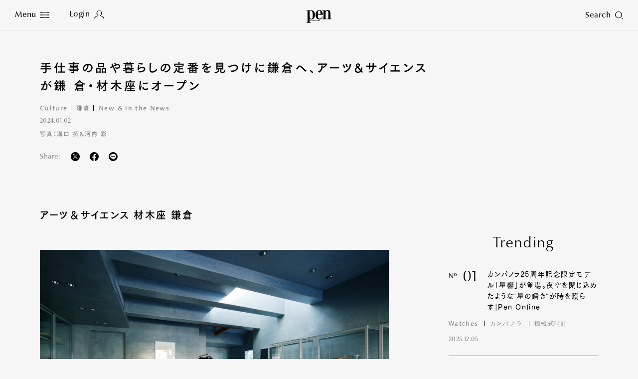

--- FILE ---
content_type: text/html
request_url: https://www.pen-online.jp/article/014998.html
body_size: 16272
content:
<!DOCTYPE html>
<html lang="ja">
<head>
  <meta charset="utf-8">
  <title>手仕事の品や暮らしの定番を見つけに鎌倉へ、アーツ&amp;サイエンスが鎌 倉・材木座にオープン｜Pen Online</title>
  <meta name="description" content="アーツ＆サイエンス 材木座 鎌倉薬局として使われていた建物をフルリノベし、グレーで統一された内装も美しい。セレクトショップ兼ブランドのアーツ&amp;amp;サイエンスが、11店舗目となるショップを鎌倉・材木...">
  <meta name="keywords" content="Culture,鎌倉">
  <meta name="viewport" content="width=device-width,initial-scale=1">
  <meta name="theme-color" content="#000000">
  <meta property="fb:admins" content="100000578169452">
  <meta property="fb:app_id" content="687448997933937">
  <meta property="fb:pages" content="211995132167016">
  <meta property="og:title" content="手仕事の品や暮らしの定番を見つけに鎌倉へ、アーツ&amp;サイエンスが鎌 倉・材木座にオープン｜Pen Online">
  <meta property="og:type" content="article">
  <meta property="og:site_name" content="Pen Online">
  <meta property="og:url" content="https://www.pen-online.jp/article/014998.html">
  <meta property="og:image" content="https://www.pen-online.jp/assets_c/2023/12/13c05ff338a8107131db4708f2705532a3fadb31-thumb-800x450---77850.jpg">
  <meta property="og:description" content="アーツ＆サイエンス 材木座 鎌倉薬局として使われていた建物をフルリノベし、グレーで統一された内装も美しい。セレクトショップ兼ブランドのアーツ&amp;amp;サイエンスが、11店舗目となるショップを鎌倉・材木...">
  <meta name="twitter:card" content="summary_large_image">
  <meta name="twitter:url" content="https://www.pen-online.jp/article/014998.html">
  <meta name="twitter:title" content="手仕事の品や暮らしの定番を見つけに鎌倉へ、アーツ&amp;サイエンスが鎌 倉・材木座にオープン｜Pen Online">
  <meta name="twitter:image" content="https://www.pen-online.jp/assets_c/2023/12/13c05ff338a8107131db4708f2705532a3fadb31-thumb-800x450---77850.jpg">
  <meta name="twitter:site" content="@Pen_magazine">
  <meta name="twitter:description" content="アーツ＆サイエンス 材木座 鎌倉薬局として使われていた建物をフルリノベし、グレーで統一された内装も美しい。セレクトショップ兼ブランドのアーツ&amp;amp;サイエンスが、11店舗目となるショップを鎌倉・材木...">
            <meta name="cXenseParse:articleid" content="14998">
            <meta name="cXenseParse:ccc-tieup" content="false">
            <meta property="article:published_time" content="2024-01-02T06:00:57+09:00">
            <meta name="cXenseParse:ccc-pubyear" content="2024">
            <meta name="cXenseParse:ccc-pubmonth" content="01">
            <meta name="cXenseParse:ccc-pubday" content="02">
            <meta property="article:modified_time" content="2024-01-02T06:10:02+09:00">
            <meta name="cXenseParse:author" content="Pen-online">
              <meta name="cXenseParse:ccc-category" content="Culture">
              <meta name="cXenseParse:ccc-series" content="new_in_the_news">
            <meta name="cXenseParse:ccc-walllevel" content="Regular">
              <meta name="cXenseParse:ccc-thumbnail" content="https://mt.pen-online.jp/assets_c/2023/12/13c05ff338a8107131db4708f2705532a3fadb31-thumb-200x200-77850.jpg">
              <meta name="cXenseParse:ccc-ranking" content="true">
              <meta name="cXenseParse:ccc-peneditor" content="00"/>
              <meta name="cXenseParse:ccc-tag_name1" content="Culture">
              <meta name="cXenseParse:ccc-tag_url1" content="/search/?tag[]=Culture">
              <meta name="cXenseParse:ccc-tag_name2" content="鎌倉">
              <meta name="cXenseParse:ccc-tag_url2" content="/search/?tag[]=鎌倉">
  <link rel="canonical" href="https://www.pen-online.jp/article/014998.html">
  <link rel="icon" href="/assets/images/favicon.svg" type="image/svg+xml">
  <link rel="apple-touch-icon" sizes="180x180" href="/assets/images/apple-touch-icon.jpg">
  <script type="text/javascript" src="//webfont.fontplus.jp/accessor/script/fontplus.js?V8QgUgm6ugI%3D&box=hF4sZ4NUkQk%3D&aa=1&ab=1" charset="utf-8"></script>
  <link rel="stylesheet" href="/assets/css/style.css?v20230809">
            <link rel="stylesheet" href="/assets/css/previous.css">
            <script type="application/ld+json">
{
        "@context": "http://schema.org",
        "@type": "NewsArticle",
        "articleSection": "Culture",
        "headline": "手仕事の品や暮らしの定番を見つけに鎌倉へ、アーツ&amp;サイエンスが鎌 倉・材木座にオープン",
        "description": "<![CDATA[アーツ＆サイエンス 材木座 鎌倉薬局として使われていた建物をフルリノベし、グレーで統一された内装も美しい。セレクトショップ兼ブランドのアーツ&amp;サイエンスが、11店舗目となるシ...",
        "datePublished": "2024-01-02T06:00:57+09:00",
        "dateModified": "2024-01-02T06:10:02+09:00",
        "keywords": ["Culture","鎌倉"],
        "mainEntityOfPage": "https://www.pen-online.jp/article/014998.html",
        "image": ["https://www.pen-online.jp/assets_c/2023/12/13c05ff338a8107131db4708f2705532a3fadb31-thumb-800x450---77850.jpg"
        ,"https://www.pen-online.jp/uploads/01_231127_0006.jpg"
        ,"https://www.pen-online.jp/uploads/02_231127_0029.jpg"
        ,"https://www.pen-online.jp/uploads/03_231127_0048.jpg"
        ],
        "publisher": {
          "@type": "Organization",
          "name": "pen-online.jp",
          "logo": {
            "@type": "ImageObject",
            "url": "https://www.pen-online.jp/assets/images/ogp.jpg"
          }
        },
        "author": {
          "@type": "Person",
          "name": "Pen編集部",
          "url": "https://www.pen-online.jp/"
        }
      }
</script>
  <script>
    (function(i,s,o,g,r,a,m){i['GoogleAnalyticsObject']=r;i[r]=i[r]||function(){
      (i[r].q=i[r].q||[]).push(arguments)},i[r].l=1*new Date();a=s.createElement(o),
      m=s.getElementsByTagName(o)[0];a.async=1;a.src=g;m.parentNode.insertBefore(a,m)
    })(window,document,'script','//www.google-analytics.com/analytics.js','ga');
    ga('create', 'UA-41519606-1', 'pen-online.jp');
    ga('send', 'pageview');
  </script>
  <!-- Google Tag Manager -->
  <script>(function(w,d,s,l,i){w[l]=w[l]||[];w[l].push({'gtm.start':
      new Date().getTime(),event:'gtm.js'});var f=d.getElementsByTagName(s)[0],
    j=d.createElement(s),dl=l!='dataLayer'?'&l='+l:'';j.async=true;j.src=
    'https://www.googletagmanager.com/gtm.js?id='+i+dl;f.parentNode.insertBefore(j,f);
  })(window,document,'script','dataLayer','GTM-5WP89W9');</script>
  <noscript><iframe src="https://www.googletagmanager.com/ns.html?id=GTM-5WP89W9"
                    height="0" width="0" style="display:none;visibility:hidden"></iframe></noscript>
  <!-- End Google Tag Manager -->
  <!-- Twitter conversion tracking base code -->
  <script>
    !function(e,t,n,s,u,a){e.twq||(s=e.twq=function(){s.exe?s.exe.apply(s,arguments):s.queue.push(arguments);
    },s.version='1.1',s.queue=[],u=t.createElement(n),u.async=!0,u.src='https://static.ads-twitter.com/uwt.js',
      a=t.getElementsByTagName(n)[0],a.parentNode.insertBefore(u,a))}(window,document,'script');
    twq('config','oe6x7');
  </script>
  <!-- End Twitter conversion tracking base code -->
          <script type="text/javascript" src="//csm.cxpublic.com/CCCMediaHouse.js"></script>
          <script type="text/javascript" src="//anymind360.com/js/8265/ats.js"></script>
          <script defer src="https://re.trigs-sockets.com/js/rw.js"></script>
</head>

                        <body>
      <script async src="https://securepubads.g.doubleclick.net/tag/js/gpt.js"></script>
      <!-- ==================================================
      GAM / Section Tag Article
      =================================================== -->
      <script>
        window.googletag = window.googletag || {cmd: []};
        const safeFrameConfig = {
          allowPushExpansion: true,
          allowOverlayExpansion: true,
          sandbox: true,
          useUniqueDomain: true
        };
        // PC_Halfpage_1st に広告があるかどうかの判定が必要
        var PC_Halfpage_1st_slot_name = '/9929866/Pen_PC_Article_HalfPage-1st_300x600';
        var PC_dynamicOpen = true;
        googletag.cmd.push(function () {
          // PC_Halfpage_1st に広告がある場合は、ページ間の処理を行わないようにしたい
          googletag.pubads().addEventListener('slotRenderEnded', function (event) {
            var slot_name = event.slot.getAdUnitPath();
            if (slot_name == PC_Halfpage_1st_slot_name) {
              if (event.isEmpty == false) {
                PC_dynamicOpen = false;
                console.log('Check PC_Halfpage_1st: Dynamic Stop : this is PC_Halfpage_1st slot');
                return;
              } else {
                console.log('Check PC_Halfpage_1st: Ad Go : slot name is ' + slot_name);
              }
            }
          });
        });
        googletag.cmd.push(function () {
          // SP
          var
            SP_ARTICLE_Billboard = googletag.defineSlot('/117786882/Pen/Pen_SP_Article_Mobile-Billboad_320x180', [[320, 100], [320, 180], [1, 1], [300, 250], [320, 50]], 'div-gpt-ad-article-billboard').addService(googletag.pubads()),
            SP_ARTICLE_Billboard_ADNW = googletag.defineSlot('/117786882/Pen/Pen_SP_Article_Mobile-Billboad_ADNW_320x180', [[320, 100], [320, 180], [1, 1], [300, 250], [320, 50], 'fluid'], 'div-gpt-ad-article-billboard-adnw').addService(googletag.pubads()),
            SP_ARTICLE_Rectangle_1ST = googletag.defineSlot('/117786882/Pen/Pen_SP_Article_Rectangle-1st_300x250', [[300, 600], [1, 1], [320, 180], [336, 280], [300, 250], 'fluid'], 'div-gpt-ad-article-rectangle-1st').addService(googletag.pubads()),
            SP_ARTICLE_Rectangle_2ND = googletag.defineSlot('/117786882/Pen/Pen_SP_Article_Rectangle-2nd_300x250', [[300, 600], [1, 1], [320, 180], [336, 280], [300, 250], 'fluid'], 'div-gpt-ad-article-rectangle-2nd').addService(googletag.pubads()),
            SP_ARTICLE_Footeroverlay = googletag.defineSlot('/117786882/Pen/Pen_sp_article_footeroverlay_320x100', [[320, 100], [320, 50], [1, 1]], 'div-gpt-ad-article-footeroverlay').addService(googletag.pubads()),
            SP_ALL_Interstitial_OUT = googletag.defineOutOfPageSlot('/117786882/Pen/Pen_SP_ALL_Interstitial_375x486', 'div-gpt-ad-all-interstitial').addService(googletag.pubads());
  //          SP_ARTICLE_Infinity_Article = googletag.defineSlot('/117786882/Pen/Pen_SP_Article_Infinity-Article_300x250', [[300, 250], [336, 280], [320, 180], [1, 1], [300, 600], 'fluid'], 'div-gpt-ad-article-infinity-article-' + key).addService(googletag.pubads()),
  //          SP_ARTICLE_Infinity_Page = googletag.defineSlot('/117786882/Pen/Pen_SP_Article_Infinity-Page_300x250', [[300, 600], [300, 250], [336, 280], [1, 1], [320, 180], 'fluid'], 'div-gpt-ad-article-infinity-page-' + key).addService(googletag.pubads());
          // PC
          var
            PC_ARTICLE_Billboard_1ST = googletag.defineSlot('/117786882/Pen/Pen_PC_Article_Billboard-1st_970x250', [[970, 250], [1, 1]], 'div-gpt-ad-article-billboard-1st').addService(googletag.pubads()),
            PC_ARTICLE_Billboard_2ND = googletag.defineSlot('/117786882/Pen/Pen_PC_Article_Billboard-2nd_970x250', [[970, 250], [728, 90], [1, 1], 'fluid'], 'div-gpt-ad-article-billboard-2nd').addService(googletag.pubads()),
            PC_ARTICLE_Halfpage_1ST = googletag.defineSlot(PC_Halfpage_1st_slot_name, [[300, 600], [300, 250]], 'div-gpt-ad-article-halfpage-1st').addService(googletag.pubads()),
            PC_ARTICLE_Adx = googletag.defineSlot('/117786882/Pen/Pen_PC_Article_Adx_300x600', [[300, 600], [300, 250], [336, 280], [1, 1], 'fluid'], 'div-gpt-ad-article-adx').addService(googletag.pubads());
  //          PC_ARTICLE_Infinity_Halfpage = googletag.defineSlot('/117786882/Pen/Pen_PC_Article_Infinity-Halfpage_300x250', [[300, 600], [300, 250], [1, 1]], 'div-gpt-ad-article-infinity-halfpage-' + key).addService(googletag.pubads()),
  //          PC_ARTICLE_Infinity_Page = googletag.defineSlot('/117786882/Pen/Pen_PC_Article_Infinity-Page_300x250', [[300, 250], [336, 280], [728, 90], [1, 1], 'fluid'], 'div-gpt-ad-article-infinity-page-pc-' + key).addService(googletag.pubads());
          var
              PC_mapping = googletag.sizeMapping()
                .addSize([768, 0], [[970, 250], [300, 600], [300, 250], [336, 280], [728, 90], [1, 1], 'fluid'])
                .addSize([0, 0], [])
                .build(),
              PC_mapping_adnw = googletag.sizeMapping()
                .addSize([768, 0], [[970, 250], [728, 90], [1, 1], 'fluid'])
                .addSize([0, 0], [])
                .build(),
              PC_mapping_rctg = googletag.sizeMapping()
                .addSize([768, 0], [[300, 600], [300, 250], [336, 280], [1, 1], 'fluid'])
                .addSize([0, 0], [])
                .build(),
              PC_mapping_article = googletag.sizeMapping()
                .addSize([768, 0], [[300, 250], [336, 280], [1, 1]])
                .addSize([0, 0], [])
                .build();
            var
              SP_mapping = googletag.sizeMapping()
                .addSize([768, 0], [])
                .addSize([0, 0], [[300, 600], [320, 180], [336, 280], [300, 250], [300, 50], [320, 50], [320, 100], [1, 1], 'fluid'])
                .build(),
              SP_mapping_adnw = googletag.sizeMapping()
                .addSize([768, 0], [])
                .addSize([0, 0], [[336, 280], [300, 250], [1, 1], 'fluid'])
                .build(),
              SP_mapping_adnw_2nd = googletag.sizeMapping()
                .addSize([768, 0], [])
                .addSize([0, 0], [[320, 180], [320, 100], [1, 1], 'fluid'])
                .build(),
              SP_mapping_fov = googletag.sizeMapping()
                .addSize([768, 0], [])
                .addSize([0, 0], [[320, 50],[1, 1], 'fluid'])
                .build();
            SP_ALL_Interstitial_OUT.defineSizeMapping(SP_mapping);
            SP_ARTICLE_Billboard.defineSizeMapping(SP_mapping);
            SP_ARTICLE_Billboard_ADNW.defineSizeMapping(SP_mapping_adnw_2nd);
    //        SP_ARTICLE_Infinity_Article.defineSizeMapping(SP_mapping_adnw);
    //        SP_ARTICLE_Infinity_Page.defineSizeMapping(SP_mapping_adnw);
            SP_ARTICLE_Rectangle_1ST.defineSizeMapping(SP_mapping);
            SP_ARTICLE_Rectangle_2ND.defineSizeMapping(SP_mapping);
            SP_ARTICLE_Footeroverlay.defineSizeMapping(SP_mapping_fov);
            PC_ARTICLE_Billboard_1ST.defineSizeMapping(PC_mapping_adnw);
            PC_ARTICLE_Billboard_2ND.defineSizeMapping(PC_mapping_adnw);
            PC_ARTICLE_Halfpage_1ST.defineSizeMapping(PC_mapping);
            PC_ARTICLE_Adx.defineSizeMapping(PC_mapping_rctg);
    //        PC_ARTICLE_Infinity_Halfpage.defineSizeMapping(PC_mapping);
    //        PC_ARTICLE_Infinity_Page.defineSizeMapping(PC_mapping_article);
            googletag.pubads().setTargeting("env","live");
            googletag.pubads().setTargeting("category", "Culture");
            googletag.pubads().setTargeting("page_url", location.pathname);
            googletag.pubads().enableSingleRequest();
            googletag.pubads().collapseEmptyDivs();
            googletag.enableServices();
          });
        // 動的に挿入するAD(記事間インフィニティ）
        // リセットのためにグローバル変数化
        var PC_ARTICLE_Infinity_Billboard, PC_ARTICLE_Infinity_Halfpage, SP_ARTICLE_Infinity_Article;
        function dynamic_relatedpagerAD(articleID, category) {
          if (!googletag) {
            return setTimeout(function () {
              dynamic_relatedpagerAD(articleID, category);
            }, 100);
          }
          googletag.cmd.push(function () {
            var key = articleID;
            PC_ARTICLE_Infinity_Billboard = googletag.defineSlot('/117786882/Pen/Pen_PC_Article_Infinity-Billboard_300x250', [[970, 250], [300, 250], [336, 280], [728, 90], [1, 1]], 'div-gpt-ad-article-infinity-billboard-' + key).addService(googletag.pubads());
            PC_ARTICLE_Infinity_Halfpage = googletag.defineSlot('/117786882/Pen/Pen_PC_Article_Infinity-Halfpage_300x250', [[300, 600], [300, 250], [1, 1]], 'div-gpt-ad-article-infinity-halfpage-' + key).addService(googletag.pubads());
            SP_ARTICLE_Infinity_Article = googletag.defineSlot('/117786882/Pen/Pen_SP_Article_Infinity-Article_300x250', [[300, 250], [336, 280], [320, 180], [1, 1], [300, 600], 'fluid'], 'div-gpt-ad-article-infinity-article-' + key).addService(googletag.pubads());
            var PC_mapping = googletag.sizeMapping()
              .addSize([768, 0], [[970, 250], [300, 600], [300, 250], [336, 280], [728, 90], [1, 1], 'fluid'])
              .addSize([0, 0], [])
              .build();
            var PC_mapping_adnw = googletag.sizeMapping()
              .addSize([768, 0], [[970, 250], [728, 90], [1, 1], 'fluid'])
              .addSize([0, 0], [])
              .build();
            var PC_mapping_rctg = googletag.sizeMapping()
              .addSize([768, 0], [[300, 600], [300, 250], [336, 280], [1, 1], 'fluid'])
              .addSize([0, 0], [])
              .build();
            var PC_mapping_article = googletag.sizeMapping()
              .addSize([768, 0], [])
              .addSize([768, 0], [[300, 250], [336, 280], [1, 1]])
              .build();
            var SP_mapping = googletag.sizeMapping()
              .addSize([768, 0], [])
              .addSize([0, 0], [[300, 600], [320, 180], [336, 280], [300, 250], [300, 50], [320, 50], [320, 100], [1, 1], 'fluid'])
              .build();
            var SP_mapping_adnw = googletag.sizeMapping()
              .addSize([768, 0], [])
              .addSize([0, 0], [[336, 280], [300, 250], [1, 1], 'fluid'])
              .build();
            var SP_mapping_fov = googletag.sizeMapping()
              .addSize([768, 0], [])
              .addSize([0, 0], [[300, 50], [320, 50], [320, 100], [1, 1], 'fluid'])
              .build();
            PC_ARTICLE_Infinity_Billboard.defineSizeMapping(PC_mapping_adnw);
            PC_ARTICLE_Infinity_Halfpage.defineSizeMapping(PC_mapping);
            SP_ARTICLE_Infinity_Article.defineSizeMapping(SP_mapping_adnw);
            googletag.pubads().setTargeting("env", "live");
            googletag.pubads().setTargeting("category", category);
            googletag.pubads().setTargeting("page_url", location.pathname);
            googletag.pubads().collapseEmptyDivs();
            googletag.display(PC_ARTICLE_Infinity_Billboard);
            googletag.display(PC_ARTICLE_Infinity_Halfpage);
            googletag.display(SP_ARTICLE_Infinity_Article);
            //anymind
            console.log('anymindTS4Infinite' + articleID);
            const elm = document.querySelectorAll('[data-contentid="' + articleID + '"]');
            const slot = [PC_ARTICLE_Infinity_Billboard, PC_ARTICLE_Infinity_Halfpage, SP_ARTICLE_Infinity_Article];
            window.anymindTS4Infinite(elm, slot);
          });
        }
        // 動的に挿入するAD(ページ間インフィニティ）
        // リセットのためにグローバル変数化
        var PC_ARTICLE_Infinity_Page, SP_ARTICLE_Infinity_Page;
        var contentID_1st = "14998";
        function dynamic_whatpagerAD(articleID, page, category) {
          if (!googletag) {
            return setTimeout(function () {
              dynamic_whatpagerAD(articleID, page, category);
            }, 100);
          }
          googletag.cmd.push(function () {
            var key = articleID + '-' + page;
            console.log("whatpager-key" + key);
            // PC_Halfpage_1stに広告があれば表示しない。
            if (!PC_dynamicOpen) {
              if (articleID == contentID_1st) {
                console.log('Dynamic_whatpagerAD: Stoped : key is ' + key);
                return;
              }
            }
            SP_ARTICLE_Infinity_Page = googletag.defineSlot('/117786882/Pen/Pen_SP_Article_Infinity-Page_300x250', [[300, 600], [300, 250], [336, 280], [1, 1], [320, 180]], 'div-gpt-ad-article-infinity-page-' + key).addService(googletag.pubads());
            PC_ARTICLE_Infinity_Page = googletag.defineSlot('/117786882/Pen/Pen_PC_Article_Infinity-Page_300x250', [[300, 250], [336, 280], [728, 90], [1, 1], 'fluid'], 'div-gpt-ad-article-infinity-page-pc-' + key).addService(googletag.pubads());
            var PC_mapping = googletag.sizeMapping()
              .addSize([768, 0], [[970, 250], [300, 600], [300, 250], [336, 280], [728, 90], [1, 1], 'fluid'])
              .addSize([0, 0], [])
              .build();
            var PC_mapping_adnw = googletag.sizeMapping()
              .addSize([768, 0], [[970, 250], [728, 90], [1, 1], 'fluid'])
              .addSize([0, 0], [])
              .build();
            var PC_mapping_article = googletag.sizeMapping()
              .addSize([768, 0], [[300, 250], [336, 280], [1, 1]])
              .addSize([0, 0], [])
              .build();
            var SP_mapping = googletag.sizeMapping()
              .addSize([768, 0], [])
              .addSize([0, 0], [[300, 600], [320, 180], [336, 280], [300, 250], [300, 50], [320, 50], [320, 100], [1, 1], 'fluid'])
              .build();
            var SP_mapping_adnw = googletag.sizeMapping()
              .addSize([768, 0], [])
              .addSize([0, 0], [[336, 280], [300, 250], [1, 1], 'fluid'])
              .build();
            PC_ARTICLE_Infinity_Page.defineSizeMapping(PC_mapping_article);
            SP_ARTICLE_Infinity_Page.defineSizeMapping(SP_mapping_adnw);
            googletag.pubads().setTargeting("env", "live");
            googletag.pubads().setTargeting("category", category);
            googletag.pubads().setTargeting("page_url", location.pathname);
            googletag.display(SP_ARTICLE_Infinity_Page);
            googletag.display(PC_ARTICLE_Infinity_Page);
              if (googletag.pubads().isInitialLoadDisabled()) {
              window.atsForceRefresh([SP_ARTICLE_Infinity_Page]);
              window.atsForceRefresh([PC_ARTICLE_Infinity_Page]);
          }});
        }
      </script>
      <style>
        .gam_nodisp {
          display: none;
        }
        .ad-infinity-page {
          margin: 20px auto;
        }
        @media (max-width: 60em) {
      .p-article__page.whatpager:not(:last-child) {
            border-bottom: 1px solid #86878D;
            padding-bottom: 30px;
          }
          .gam_sp {
            padding-right: 20px;
            padding-left: 20px;
            text-align: center;
          }
        }
        @media (min-width: 60.0625em) {
      .p-article__page.whatpager:not(:last-child) {
            border-bottom: 1px solid #86878D;
            padding-bottom: 30px;
          }
        }
      </style>
  <!-- ==================================================
  1PLUSX
  =================================================== -->
  <script>
  var getOpxProfileApiUrl= function (fpid) {
    const URL = 'https://mediaconsortium.profiles.tagger.opecloud.com/api/v1';
    if(fpid) {
      return  URL + '?url=' + encodeURIComponent(window.location.href) + '&fpid=' + fpid;
    } else {
      return  URL + '?url=' + encodeURIComponent(window.location.href);
    }
  }
  var readOpxFpidFromLocalStrage = function () {
    try {
      const fpid = window.localStorage.getItem('ope_fpid');
      if (fpid) {
        return fpid;
      }
        return null;
    } catch (error) {
      return null;
    }
  }
  var opxAccessDg = function (res) {
    if (res) {
      googletag.cmd.push(function () {
        if (res !== null) {
          if (res["s"] !== null && res["s"].length > 0) {
            googletag.pubads().setTargeting("opeaud", res["s"]);
          }
          if (res["t"] !== null && res["t"].length > 0) {
            googletag.pubads().setTargeting("opectx", res["t"]);
          }
        }
      });
    }
  };
  try{
  let opxpromise = fetch(getOpxProfileApiUrl(readOpxFpidFromLocalStrage()), {
  referrerPolicy: 'no-referrer-when-downgrade',
  mode: 'cors',
  credentials: 'include'
  });
  opxpromise
  .then(function (response) {
    if (response.status === 200) {
      return response.json();
    } else {
      throw new Error("OPX SERVER ERROR");
    }
  })
  .then(data => { console.log(data);return data; })
  .then(function(res) {
    opxAccessDg(res);
  });
  } catch (error) {
    console.log(error);
  }
  </script>
            <style>
              .p-article__button {
                color: #FFF;
                margin-top:20px;
                text-align:center;
              }
              .p-article__button-anchor{
                text-decoration: none!important;
                color:#FFF!important;
                display: inline-block;
                padding:15px 20px!important;
                min-height:20px;
                min-width:140px;
                width:17.15em;
              }
              .p-article__button-link  {
                padding:10px 20px;
                min-height:50px;
                min-width:200px;
                width:20em;
              }
              .p-article__button-link,
              .p-article__button-anchor{
                background-color: #86878D;
                color:#FFF;
                line-height:1.3;
                height:auto;
              }
              @media (max-width: 60em){
                .p-article__button-link {
                  width: 100%;
                  max-width:440px
                }
                .p-article__button-anchor {
                  width:calc(100% - 40px);
                }
              }
            </style>
  <div class="l-page  js-article-container">
            <!--<div class="p-ads -top">
              <div class="p-ads__inner" data-aos="fade-in">-->
            <!-- ==================================================
            GAM / Display Tag : Pen_SP_ALL_Interstitial_375x486
            =================================================== -->
            <div id="div-gpt-ad-all-interstitial" style="height: 0!important; font-size:0;">
                <script>
                  googletag.cmd.push(function () {
                    googletag.display('div-gpt-ad-all-interstitial');
                  });
                </script>
            </div>
            <!-- ==================================================
            GAM / Display Tag : Pen_SP_Article_Mobile-Billboad_320x180
            =================================================== -->
            <div id='div-gpt-ad-article-billboard' style='min-width: 300px; text-align:center; font-size:0;'>
                <script>
                  googletag.cmd.push(function () {
                    googletag.display('div-gpt-ad-article-billboard');
                  });
                </script>
            </div>
            <!-- ==================================================
            GAM / Display Tag : Pen_SP_Article_Mobile-Billboad_ADNW_320x180
            =================================================== -->
            <div id='div-gpt-ad-article-billboard-adnw'>
                <script>
                  googletag.cmd.push(function () {
                    googletag.display('div-gpt-ad-article-billboard-adnw');
                  });
                </script>
            </div>
            <!-- ==================================================
            GAM / Display Tag : Pen_PC_Article_Billboad-1st_970x250
            =================================================== -->
            <div id='div-gpt-ad-article-billboard-1st' style='min-width: 970px; text-align:center; font-size:0;'>
                <script>
                  googletag.cmd.push(function () {
                    googletag.display('div-gpt-ad-article-billboard-1st');
                  });
                </script>
            </div>
              <!--</div>
            </div>-->
    <header role="banner" class="l-header js-header -article aos-animate" data-aos="fade-in">
      <style>
  @media (min-width: 60.0625em){
    .l-nav__main {
      display: flex;
      flex-wrap: wrap;
      width: 500px;
      margin-left: 10px;
    }
    .l-nav__main-item:not(:last-child) {
      margin:0 20px;
    }
    .l-nav__main-item:last-child {
      margin:0 20px;
    }
    .l-nav__main-item:nth-child(n+4) {
      margin-top: 20px;
    }
    .l-nav__sns:before {
      left: -30px!important;
    }
    .l-nav__link .-icon {
        vertical-align: inherit!important;
    }
  }
  @media (max-width: 60em){
    .l-nav__group {
      display: flex;
      flex-wrap: wrap;
    }
    .l-nav__group-item:first-child {
      margin: auto 80px;
    }
    .l-nav__group-item:nth-child(n+2) {
      margin-top: 20px;
    }
    .l-nav__link .-icon {
      top: 1px!important;
    }
  }
  @media (max-height: 630px){
    .l-nav__wrapper {
      justify-content: flex-start;
      padding-top: 5vh;
    }
    .l-nav__main-link {
      font-size: 1.8rem!important;
    }
    .l-nav__main-item:nth-child(n+4) {
      margin-top: 10px!important;
    }
    .l-nav__category, .l-nav__row {
      margin-top: 20px!important;
      padding-top: 20px!important;
    }
    .l-nav__sns:before {
      margin: 20px auto!important;
    }
  }
@media (max-width: 60em){
.l-nav__main {
gap: 0 30px;
}
.l-nav__main-link {
    font-size: 1.6rem;
}
.l-nav__main-item:not(:last-child) {
margin-right: 0;
}
}
  .p-article__intro-sns-list li a img,
  .l-nav__menu .-icon img {
    vertical-align:inherit!important;
  }
</style>
<h1 class="l-header__si"><a href="/"><svg xmlns="http://www.w3.org/2000/svg" viewBox="0 0 212.601 108.92" width="50" height="26"><path d="M138.267 40.793v-4.687h.002C138.269 13.072 125.566 0 109.382 0 90.334 0 77.014 16.963 77.014 39.995c0 24.435 13.07 39.997 32.368 39.997 12.824 0 22.787-7.78 27.764-23.344l-3.361-1.865c-4.11 11.203-10.71 18.674-21.166 18.674-14.191 0-16.185-16.809-16.185-30.661v-2.003zM108.637 4.67c8.464 0 10.208 10.736 10.208 19.607v11.819h-22.41v-4.658c.374-9.961.623-26.768 12.201-26.768z"/><path d="M135.287 73.463h8.962V6.542h-8.962V1.873l26.888-.021v10.603h.25C166.658 4.207 173.507.005 182.22.005c12.574 0 21.416 8.405 21.416 25.679v47.779h8.965v4.67h-35.86v-4.67h8.965V22.57c0-12.138-4.605-15.094-9.709-15.094-6.972 0-13.822 8.402-13.822 21.475v44.51h8.965v4.67h-35.853zM41.509 1.846H0v4.651h8.99v97.737L0 104.23v4.69h35.917v-4.672h-9.01l.026-27.045a31.057 31.057 0 0013.153 2.72c19.05 0 32.344-15.97 32.344-39.861 0-30.666-20.812-38.216-30.921-38.216zm-1.423 73.407c-11.79 0-13.1-14.204-13.192-30.5l.012-38.251h9.214c13.092 0 16.9 14.675 16.9 33.51 0 18.562.015 35.24-12.934 35.24z"/><path d="M32.085 85.144h1.349l.833 4.09h.024l.835-4.09h1.23l.88 4.09h.025l.788-4.09h1.347l-1.463 6.543h-1.348l-.88-4.088h-.022l-.764 4.089H33.57zm9.868 0v6.543h-1.436v-6.542zm-1.436-1.128v-1.372h1.436v1.372zm2.582 2.645v-1.228h.57v-1.779h1.437v1.78h.928v1.227h-.928v3.34c0 .325.264.483.653.483a1.922 1.922 0 00.285-.013v1.276a4.729 4.729 0 01-.821.061c-.937 0-1.553-.36-1.553-1.3V86.66zm4.111 5.027v-8.686h1.44v2.887a2.326 2.326 0 011.565-.863c.882 0 1.337.47 1.337 1.683v4.978h-1.44v-4.81c0-.434-.137-.725-.526-.725-.297 0-.628.304-.936.591v4.945zm8.614 0v-8.686h1.727l2.191 5.148h.024v-5.148h1.439v8.686h-1.508l-2.41-5.606h-.023v5.606zm8.226-4.139v-.36c0-.578.263-.938.846-.938.582 0 .846.36.846.938v.36zm3.13 1.228v-1.529a2.285 2.285 0 00-4.569.098v2.14a2.157 2.157 0 002.285 2.323 2.057 2.057 0 002.285-2.143h-1.439a.805.805 0 01-.846.915c-.48 0-.845-.288-.845-.938v-.866zm.869-3.633h1.348l.835 4.09h.025l.832-4.09h1.231l.881 4.09h.024l.785-4.09h1.35l-1.462 6.543h-1.35l-.876-4.088h-.024l-.765 4.089h-1.348zm13.093-.264h.022l.765 3.512h-1.565zm-1.51 6.807l.446-1.83h2.18l.4 1.83h1.51l-1.987-8.685h-2.022l-2.048 8.686zm4.925-5.026v-1.228h.569v-1.779h1.441v1.78h.925v1.227h-.925v3.34c0 .325.262.483.65.483a1.941 1.941 0 00.288-.013v1.276a4.778 4.778 0 01-.823.061c-.938 0-1.556-.36-1.556-1.3V86.66zm3.953 0v-1.228h.57v-1.779h1.44v1.78h.927v1.227h-.927v3.34c0 .325.263.483.652.483a1.942 1.942 0 00.286-.013v1.276a4.776 4.776 0 01-.824.061c-.938 0-1.554-.36-1.554-1.3V86.66zm5.562-1.517v6.543h-1.438v-6.542zm-1.438-1.128v-1.372h1.438v1.372zm2.639 2.645v-1.228h.573v-1.779h1.437v1.78h.926v1.227h-.926v3.34c0 .325.264.483.653.483a1.916 1.916 0 00.285-.013v1.276a4.765 4.765 0 01-.824.061c-.936 0-1.551-.36-1.551-1.3V86.66zm8.454-1.517v6.543h-1.393v-.746a2.513 2.513 0 01-1.612.867c-.88 0-1.335-.471-1.335-1.684v-4.98h1.44v4.811c0 .434.136.72.524.72.297 0 .629-.3.936-.587v-4.944zm4.251 5.063a1.116 1.116 0 01-.87.469c-.386 0-.707-.264-.707-1.56v-1.4c0-1.296.321-1.564.708-1.564a1.127 1.127 0 01.869.469zm1.438 1.48v-8.685h-1.438v2.744c-.688-.527-1.05-.72-1.44-.72-1.12 0-1.575.914-1.575 2.596v1.588c0 1.682.455 2.598 1.575 2.598a2.023 2.023 0 001.53-.916h.023v.796zm2.638-4.138v-.36c0-.578.264-.938.846-.938s.846.36.846.938v.36zm3.131 1.228v-1.529a2.287 2.287 0 00-4.572.098v2.14a2.158 2.158 0 002.287 2.323 2.058 2.058 0 002.285-2.143h-1.44a.804.804 0 01-.845.915c-.48 0-.846-.288-.846-.938v-.866z"/></svg></a></h1>
<nav class="l-nav">
  <ul class="l-nav__list">
    <li class="l-nav__item"><button class="l-nav__menu u-mask js-menu-toggle" type="button" id="l-nav__menu" type="button" role="tab" aria-expanded="false" aria-selected="false" aria-controls="l-nav__panel"><span class="-text u-pc">Menu</span><span class="-icon"><img src="/assets/images/icon_menu_01.svg" alt="" width="18" height="12"></span></button></li>
    <li class="l-nav__item" id="js_login_ui_head_login"  style="display:none"><a data-remodal-target="login" class="l-nav__link u-mask"><span class="-text u-pc">Login</span><span class="-icon"><img src="/assets/images/icon_login_01.svg" alt="" width="20" height="16"></span></a></li>
    <li class="l-nav__item" id="js_login_ui_head_mypage" style="display:none"><a href="__%CCCMH_MYPAGE_URL%__" class="l-nav__link u-mask"><span class="-text u-pc">My Page</span><span class="-icon"><img src="/assets/images/icon_login_01.svg" alt="" width="20" height="16"></span></a></li>
  </ul>
  <div>
    <div id="idc3mh"></div>
  </div>

  
  

  

  <script src="https://id.cccmh.jp/client/js?client_id=PCCCMH0003"></script>

  <script>
    function login_save_url() {
      $.ajax({
        type:          'POST',
        url:           '/member/login.php?action=save_url',
        dataType:      'json',
        data:          {'url': location.href},
        cache:         false
      });
    }
    // この時点でjqueryは読み込まれていないのでVanilaJSを使う
    document.addEventListener("DOMContentLoaded", function(){
      var findForm = setInterval(function() {
        if ($('form.p-login__form') && $('form.p-login__form').length > 0) {
          clearInterval(findForm);
          $('form.p-login__form').on('submit', function() {
            login_save_url();
          });
          $('form.p-login__form .p-login__register a').on('click', function() {
            login_save_url();
          });
          $('form.p-login__form .p-login__reminder a').on('click', function() {
            login_save_url();
          });

          // remodalが#login時に即モーダルを出す対策
          if (gLoginUi.isLogin()) {
            $('[data-remodal-id=login]').html('logined');
          }
        }
      }, 100);
    });
  </script>
  <p id="l-nav_search" class="l-nav__search js_nav_search"><a href="/search/" class="l-nav__search-link u-mask"><span class="-text u-pc">Search</span><span class="-icon"><svg xmlns="http://www.w3.org/2000/svg" width="16" height="16"><path d="M7.006 0A6.797 6.797 0 000 6.69a6.86 6.86 0 007.006 6.69 6.86 6.86 0 007.006-6.69A6.797 6.797 0 007.006 0zm0 12.642c-3.024 0-5.486-2.853-5.486-5.952S3.982.738 7.006.738 12.49 3.59 12.49 6.69s-2.461 5.952-5.485 5.952zm7.949 1.488l-.4-.418a9.694 9.694 0 01-.86-1.1s-.226.297-.432.511c-.206.214-.486.454-.486.454a9.427 9.427 0 011.046.904l.399.42A9.697 9.697 0 0115.08 16s.226-.297.433-.511c.206-.214.486-.455.486-.455a9.421 9.421 0 01-1.045-.904z"/></svg></span></a></p>
  <div class="l-nav__panel" id="l-nav__panel" aria-hidden="true" aria-labelledby="l-nav__button" role="tabpanel">
    <div class="l-nav__panel-close"><button class="u-mask js-menu-close" type="button"><span class="-text u-pc">Close</span><span class="-icon"><svg xmlns="http://www.w3.org/2000/svg" width="13.789" height="13.789"><path d="M13.789 12.728a296.617 296.617 0 01-5.196-5.054L6.576 5.657C5.05 4.13 2.261 1.283 1.061 0a6.798 6.798 0 01-.487.554A6.874 6.874 0 010 1.061C1.278 2.26 4.127 5.046 5.657 6.576l2.02 2.02a295.088 295.088 0 015.05 5.193 6.874 6.874 0 01.507-.575 6.567 6.567 0 01.555-.486z" fill="#111"/><path d="M1.06 13.789a296.797 296.797 0 015.055-5.196l2.017-2.017c1.527-1.527 4.374-4.315 5.657-5.515a6.8 6.8 0 01-.555-.487A6.874 6.874 0 0112.728 0c-1.2 1.278-3.985 4.127-5.516 5.657l-2.019 2.02A295.158 295.158 0 010 12.726a6.874 6.874 0 01.574.507 6.567 6.567 0 01.487.555z" fill="#111"/></svg></span></button></div>
    <div class="l-nav__wrapper">
      <ul class="l-nav__main">
        <li class="l-nav__main-item"><a href="/category/artdesign/?h_menu=artdesign" class="l-nav__main-link u-mask">Art&Design</a></li>
        <li class="l-nav__main-item"><a href="/category/watches/?h_menu=watches" class="l-nav__main-link u-mask">Watch</a></li>
        <li class="l-nav__main-item"><a href="/category/fashion/?h_menu=fashion" class="l-nav__main-link u-mask">Fashion</a></li>
        <li class="l-nav__main-item"><a href="/category/gourmet/?h_menu=gourmet" class="l-nav__main-link u-mask">Gourmet</a></li>
        <li class="l-nav__main-item"><a href="/category/cars/?h_menu=cars" class="l-nav__main-link u-mask">Cars</a></li>
        <li class="l-nav__main-item"><a href="/category/product/?h_menu=product" class="l-nav__main-link u-mask">Product</a></li>
        <li class="l-nav__main-item"><a href="/category/culture/?h_menu=culture" class="l-nav__main-link u-mask">Culture</a></li>
        <li class="l-nav__main-item"><a href="/category/lifestyle/?h_menu=lifestyle" class="l-nav__main-link u-mask">Lifestyle</a></li>
      </ul>
      <ul class="l-nav__category">
        <li class="l-nav__category-item"><a href="/membership" class="l-nav__category-link u-mask">Pen Membership</a></li>
        <li class="l-nav__category-item"><a href="/magazine/pen/" class="l-nav__category-link u-mask">Magazine</a></li>
        <li class="l-nav__category-item"><a href="/columnist/" class="l-nav__category-link u-mask">Official Columnist</a></li>
        <li class="l-nav__category-item"><a href="/about/" class="l-nav__category-link u-mask">About</a></li>
        <li class="l-nav__category-item"><a href="http://www.cccmh.co.jp/contact/" class="l-nav__category-link u-mask" target="_blank">Contact</a></li>
      </ul>
      <div class="l-nav__row">
        <ul class="l-nav__group">
          <li class="l-nav__group-item"><a href="https://meet.pen-online.jp/" class="l-nav__group-link u-mask" target="_blank">Pen Meet<i class="icon-font icon-font-icon_blank"></i></a></li>
          <li class="l-nav__group-item"><a href="https://pen-online.com/" class="l-nav__group-link u-mask" target="_blank">Pen international<i class="icon-font icon-font-icon_blank"></i></a></li>
          <li class="l-nav__group-item"><a href="https://www.pen-online.tw/" class="l-nav__group-link u-mask" target="_blank">Pen tw<i class="icon-font icon-font-icon_blank"></i></a></li>
      </ul>
        <div class="l-nav__sns">
          <ul class="l-nav__sns-list">
            <li class="l-nav__sns-item"><a href="https://twitter.com/pen_magazine" class="l-nav__sns-link u-opacity" target="_blank"><svg xmlns="http://www.w3.org/2000/svg" viewBox="0 0 200 200" width="18" height="18"><defs><style>.cls-1{fill:#fff;stroke-width:0px;}</style></defs><g><polygon class="cls-1" points="101.02 91.32 73.87 52.48 59.38 52.48 93.03 100.6 97.25 106.65 97.25 106.65 126.05 147.84 140.54 147.84 105.24 97.36 101.02 91.32"/><path class="cls-1" d="m100,0C44.77,0,0,44.77,0,100s44.77,100,100,100,100-44.77,100-100S155.23,0,100,0Zm21.62,154.62l-29.14-42.41-36.49,42.41h-9.43l41.73-48.51-41.73-60.73h31.83l27.6,40.16,34.55-40.16h9.43l-39.79,46.26h0l43.28,62.98h-31.83Z"/></g></svg></a></li>
            <li class="l-nav__sns-item"><a href="https://www.facebook.com/penmagazine" class="l-nav__sns-link u-opacity" target="_blank"><i class="icon-font icon-font-icon_facebook" aria-label="Facebook"></i></a></li>
            <li class="l-nav__sns-item"><a href="https://www.instagram.com/penmagazine/" class="l-nav__sns-link u-opacity" target="_blank"><i class="icon-font icon-font-icon_instagram" aria-label="Instagram"></i></a></li>
            <li class="l-nav__sns-item"><a href="https://www.youtube.com/channel/UCdf-2qInbqFQ4M7YYMZtJVg" class="l-nav__sns-link u-opacity" target="_blank"><i class="icon-font icon-font-icon_youtube" aria-label="Youtube"></i></a></li>
          </ul>
        </div>
      </div>
    </div>
    <p class="l-nav__copyright"><small>© CE Media House Inc..</small></p>
  </div>
</nav>
<script>
  var pathname= location.pathname;
  var result = pathname.indexOf( 'search' );
  if (result !== -1) {
    document.getElementById('l-nav_search').style.display = 'none';
  }
</script>

    </header>
    <div class="gam_normal gam_disp">
        <!-- ==================================================
        GAM / Display Tag : Pen_SP_TOP_Rectangle-1st_300x250
        =================================================== -->
        <div id='div-gpt-ad-article-rectangle-1st' style='min-width: 300px; text-align:center; font-size:0;'
             class="gam_sp">
            <script>
              googletag.cmd.push(function () {
                googletag.display('div-gpt-ad-article-rectangle-1st');
              });
            </script>
        </div>
    </div>
                <div class="l-container -medium -px-sm">
                  <div class="p-article js-readingProgress" data-contentid="14998" data-ad-category="Culture">
            <div class="p-article__intro  -normal">
            <div class="p-article__intro-info">
              <h1 class="p-article__intro-title">手仕事の品や暮らしの定番を見つけに鎌倉へ、アーツ&サイエンスが鎌 倉・材木座にオープン</h1>
              <ul class="p-tag">
<li class="p-tag__item"><a href="/category/culture/?t_link=culture" class="p-tag__link">Culture</a></li><li class="p-tag__item"><a href="/tag/cat290/?t_link=cat290" class="p-tag__link">鎌倉</a></li><li class="p-tag__item"><a href="/series/new_in_the_news/?t_link=new_in_the_news" class="p-tag__link">New & in the News</a></li>
              </ul>
              <p class="p-article__intro-date"><time datetime="2024-01-02">2024.01.02</time></p>
              <ul class="p-article__intro-author">
                <li>写真：溝口 拓&河内 彩</li>
              </ul>
              <div class="p-article__intro-util">
                <div class="p-article__intro-sns">
                  <span class="p-article__intro-sns-title">Share:</span>
                  <ul class="p-article__intro-sns-list">
                    <li><a href="https://twitter.com/share?url=https%3A%2F%2Fwww.pen-online.jp%2Farticle%2F014998.html&text=手仕事の品や暮らしの定番を見つけに鎌倉へ、アーツ&amp;サイエンスが鎌 倉・材木座にオープン｜Pen Online" class="u-opacity" rel="nofollow" target="_blank"><svg xmlns="http://www.w3.org/2000/svg" viewBox="0 0 200 200" width="18" height="18"><defs><style>.cls-2{stroke-width:0px;}</style></defs><g><polygon class="cls-2" points="101.02 91.32 73.87 52.48 59.38 52.48 93.03 100.6 97.25 106.65 97.25 106.65 126.05 147.84 140.54 147.84 105.24 97.36 101.02 91.32"/><path class="cls-2" d="m100,0C44.77,0,0,44.77,0,100s44.77,100,100,100,100-44.77,100-100S155.23,0,100,0Zm21.62,154.62l-29.14-42.41-36.49,42.41h-9.43l41.73-48.51-41.73-60.73h31.83l27.6,40.16,34.55-40.16h9.43l-39.79,46.26h0l43.28,62.98h-31.83Z"/></g></svg></a></li>
                    <li><a href="https://www.facebook.com/share.php?u=https%3A%2F%2Fwww.pen-online.jp%2Farticle%2F014998.html" class="u-opacity" rel="nofollow" target="_blank"><i class="icon-font icon-font-icon_facebook" aria-label="Facebook"></i></a></li>
                    <li><a href="https://social-plugins.line.me/lineit/share?url=https%3A%2F%2Fwww.pen-online.jp%2Farticle%2F014998.html" class="u-opacity" rel="nofollow" target="_blank"><img src="/assets/images/icon_line_01.svg" alt="Line" width="18" height="18"></a></li>
                  </ul>
                </div>
              </div>
            </div>
            </div>
                      <div class="p-article__container js-sticky-parent">
                        <main class="p-article__main">
                          <div class="p-article__page js-whatpager">
                              <h2><strong>アーツ＆サイエンス 材木座 鎌倉</strong></h2>
<figure><img alt="01_231127_0006.jpg" src="/uploads/01_231127_0006.jpg" width="1600" height="1067" class="mt-image-none">
<figcaption>薬局として使われていた建物をフルリノベし、グレーで統一された内装も美しい。</figcaption>
</figure>
<p>セレクトショップ兼ブランドのアーツ&amp;サイエンスが、11店舗目となるショップを鎌倉・材木座にオープン。「ホーム&amp;ベーシック」をコンセプトに、オリジナルウエアや日用品など、日常に欠かせないかつ長く愛用できる暮らしの道具を取り扱う。なかでもこちらでは、作家によるプロダクトラインのガラス食器をはじめ、東京・恵比寿のブックショップPOSTが選書したアートブックや写真集も展開され、さらに２階にはカフェも併設。歩いてすぐの海に癒やされるなど、休日にもぴったりのスポットだ。</p>
<figure><img alt="02_231127_0029.jpg" src="/uploads/02_231127_0029.jpg" width="1600" height="1067" class="mt-image-none">
<figcaption>プレゼントにもお薦めのレザーアイテム。右：書類ケース各￥24,200、左：ガジェットケース￥47,300　</figcaption>
</figure>
<p> </p>
<figure><img alt="03_231127_0048.jpg" src="/uploads/03_231127_0048.jpg" width="1600" height="1067" class="mt-image-none">
<figcaption>アーツ&amp;サイエンスが提案する、2階の食の空間「2ND FLOOR」。グラスワイン￥1,100～、チーズ盛り合わせ￥1,760</figcaption>
</figure>
<div class="p-article__box">
<h2 class="p-article__box-title">ARTS&amp;SCIENCE Zaimokuza Kamakura（アーツ＆サイエンス 材木座 鎌倉）</h2>
<p class="p-article__box-text">住所：神奈川県鎌倉市材木座6-3-29<br>TEL：0467-61-1805<br>営業時間：11時～19時<br>定休日：火曜日、水曜日<br><a href="https://arts-science.com/" target="_blank" rel="noopener">https://arts-science.com</a></p>
</div>
<div class="p-article__box">
<p class="p-article__box-text">※この記事はPen 2024年2月号より再編集した記事です。</p>
</div>
            <div class="p-article__gallery">
              <button class="p-article__gallery-button" type="button" data-remodal-target="photo-gallery-14998">
                <picture class="p-article__gallery-image">
                  <source data-srcset="/uploads/4f3b5b9df5ce518f84b0a0cf1e17b7b1a1e53d19.jpg" media="(min-width: 961px)">
                  <source data-srcset="/assets_c/2023/12/4f3b5b9df5ce518f84b0a0cf1e17b7b1a1e53d19-thumb-305x305-77856.jpg" media="(max-width: 960px)">
                  <img src="[data-uri]" data-src="/uploads/4f3b5b9df5ce518f84b0a0cf1e17b7b1a1e53d19.jpg" alt="" width="660" height="310" class="lazy">
                </picture>
                <span class="p-article__gallery-wrapper">
                    <span class="p-article__gallery-title">Photo Gallery</span>
                    <span class="p-article__gallery-all">View<img src="/assets/images/icon_plus_02.svg" alt="" width="8" height="8"></span>
                  </span>
              </button>
            </div>
                          </div>
                          <div id="ad_sockets_article-14998"></div>
<script>
  (function () {
    const socketsTag = document.getElementById('ad_sockets_article-14998')
    var sockets_breakpoint = 960;
    let sockets_html;
    if(window.innerWidth <= sockets_breakpoint ){
      sockets_html = '<div id="6f38f02f-6f6c-4b55-b9dc-90e4642db9a3" class="__srw__"></div><div id="6f38f02f-6f6c-4b55-b9dc-90e4642db9a3-request" class="__srw-request__" data-display="6f38f02f-6f6c-4b55-b9dc-90e4642db9a3"></div>'
    } else {
      sockets_html = '<div id="f68951ee-f45b-4d26-9e9e-591ea507b2c3" class="__srw__"></div><div id="f68951ee-f45b-4d26-9e9e-591ea507b2c3-request" class="__srw-request__" data-display="f68951ee-f45b-4d26-9e9e-591ea507b2c3"></div>'
    }
    var sockets_js_tag = document.createElement('script')
    sockets_js_tag.src = 'https://re.trigs-sockets.com/js/rw.js'
    socketsTag.innerHTML = sockets_html
    socketsTag.append(sockets_js_tag)
  })()
</script>
                        </main>
                        <aside class="p-article__aside u-pc js-sticky">
    <div class="gam_normal gam_disp">
        <!-- ==================================================
        GAM / Display Tag : Pen_PC_Article_HalfPage-1st_300x600
        =================================================== -->
        <div id='div-gpt-ad-article-halfpage-1st' style='min-width:300px; font-size:0;'>
            <script>
              googletag.cmd.push(function () {
                googletag.display('div-gpt-ad-article-halfpage-1st');
              });
            </script>
        </div>
        <!-- ==================================================
        GAM / Display Tag : Pen_PC_Article_Adx_300x600
        =================================================== -->
        <div id='div-gpt-ad-article-adx' style='min-width:300px; font-size:0;'>
            <script>
              googletag.cmd.push(function () {
                googletag.display('div-gpt-ad-article-adx');
              });
            </script>
        </div>
    </div>
    <div class="gam_pc_article_infinity_hp gam_nodisp"></div>
  <!-- Cxense Module: [サンプル]ランキング -->
  <div id="trend_14998"></div>
  <script type="text/javascript">
    var cX = window.cX = window.cX || {}; cX.callQueue = cX.callQueue || [];
    cX.CCE = cX.CCE || {}; cX.CCE.callQueue = cX.CCE.callQueue || [];
    cX.CCE.callQueue.push(['run',{
      widgetId: '4fd2409483b4eb304c296a3f50a40daf165f9edb',
      targetElementId: 'trend_14998'
    }]);
  </script>
  <!-- Cxense Module End -->
                        </aside>
                      </div><!-- /.p-article__container -->
    <div class="gam_normal gam_disp">
        <!-- ==================================================
        GAM / Display Tag : Pen_SP_TOP_Rectangle-2nd_300x250
        =================================================== -->
        <div id='div-gpt-ad-article-rectangle-2nd' style='min-width: 300px; text-align:center; font-size:0;'>
            <script>
              googletag.cmd.push(function () {
                googletag.display('div-gpt-ad-article-rectangle-2nd');
              });
            </script>
        </div>
    </div>
    <div class="gam_sp_article_infinity_article gam_nodisp "></div>
    <div class="gam_normal gam_disp">
        <!-- ==================================================
        GAM / Display Tag : Pen_PC_Article_Billboad-2nd_970x250
        =================================================== -->
        <div id='div-gpt-ad-article-billboard-2nd'
             style='min-width: 970px; text-align:center; margin:50px auto; font-size:0;'>
            <script>
              googletag.cmd.push(function () {
                googletag.display('div-gpt-ad-article-billboard-2nd');
              });
            </script>
        </div>
    </div>
    <div class="gam_pc_article_infinity_bb gam_nodisp"></div>
                  </div><!-- /.p-article -->
                  </mt:If>
                    <!-- related_pager -->
              <div class="js-relatedpager" data-url="/article/020279.html"></div>
        <div class="js-relatedpager" data-url="/article/020263.html"></div>
        <div class="js-relatedpager" data-url="/article/020337.html"></div>
        <div class="js-relatedpager" data-url="/article/020236.html"></div>
        <div class="js-relatedpager" data-url="/article/020230.html"></div>
        <div class="js-relatedpager" data-url="/article/020176.html"></div>
        <div class="js-relatedpager" data-url="/article/020186.html"></div>
        <div class="js-relatedpager" data-url="/article/020184.html"></div>
        <div class="js-relatedpager" data-url="/article/020182.html"></div>
        <div class="js-relatedpager" data-url="/article/020189.html"></div>
      
      <!-- /related_pager -->
      <!--[14]/[6]-->

                </div><!-- /.l-container-->
                    <div class="p-photo-gallery remodal" data-remodal-id="photo-gallery-14998">
                      <h1 class="p-photo-gallery__si"><a href="/"><img src="/assets/images/si_01.svg" alt="pen with new attitude" width="50" height="26"></a></h1>
                      <button data-remodal-action="close" class="remodal-close u-opacity"><img src="/assets/images/icon_close_01.svg" alt="閉じる" width="23" height="23"></button>
                      <div class="splide js-splide-photo-gallery p-photo-gallery__carousel">
                        <div class="splide__track">
                          <div class="splide__list">
              <div class="splide__slide" data-splide-hash="photo-gallery-14998-1">
              <figure class="p-photo-gallery__carousel--item">
                <div class="p-photo-gallery__carousel--wrapper"><img src="/uploads/b3847d8991154669ed1aa30affefd784dbaa6064.jpg" alt=""></div>
                <figcaption>薬局として使われていた建物をフルリノベし、グレーで統一された内装も美しい。</figcaption>
              </figure>
              </div>
              <div class="splide__slide" data-splide-hash="photo-gallery-14998-2">
              <figure class="p-photo-gallery__carousel--item">
                <div class="p-photo-gallery__carousel--wrapper"><img src="/uploads/34f733cfea1aa86b7d8a6d9bb177ab3c05ca24d2.jpg" alt=""></div>
                <figcaption>プレゼントにもお薦めのレザーアイテム。右：書類ケース各￥24,200、左：ガジェットケース￥47,300　</figcaption>
              </figure>
              </div>
              <div class="splide__slide" data-splide-hash="photo-gallery-14998-3">
              <figure class="p-photo-gallery__carousel--item">
                <div class="p-photo-gallery__carousel--wrapper"><img src="/uploads/ec2f9d260877ad3fb7b417523e3ca43c2372120e.jpg" alt=""></div>
                <figcaption>アーツ&サイエンスが提案する、2階の食の空間「2ND FLOOR」。グラスワイン￥1,100～、チーズ盛り合わせ￥1,760</figcaption>
              </figure>
              </div>
                      </div>
                      </div>
                      <div class="splide__counter">
                        <p class="splide__counter--current">1</p>
                        <p class="splide__counter--length">1</p>
                      </div>
                      </div>
                    <div class="splide js-splide-photo-gallery-thumb p-photo-gallery__carousel-thumb">
                      <div class="splide__track">
                        <div class="splide__list">
              <div class="splide__slide">
                <img src="/assets_c/2023/12/b3847d8991154669ed1aa30affefd784dbaa6064-thumb-autox40-77855.jpg">
              </div>
              <div class="splide__slide">
                <img src="/assets_c/2023/12/34f733cfea1aa86b7d8a6d9bb177ab3c05ca24d2-thumb-autox40-77854.jpg">
              </div>
              <div class="splide__slide">
                <img src="/assets_c/2023/12/ec2f9d260877ad3fb7b417523e3ca43c2372120e-thumb-autox40-77872.jpg">
              </div>
                      </div>
                      </div>
                      </div>
                      </div><!-- /.p-photo-gallery -->
    <!-- 117786882/Pen/Pen_sp_article_footeroverlay_320x100 -->
    <div id='div-gpt-ad-article-footeroverlay'
         style="position:fixed;bottom:0;width:100%;z-index:9999;text-align:center;">
        <script>
          googletag.cmd.push(function () {
            googletag.display('div-gpt-ad-article-footeroverlay');
          });
        </script>
    </div>
                  <style>
  @media (min-width: 60.0625em){
    .l-footer__link{
      margin-top: 95px;
      padding-top: 55px;
    }
  }
</style>
<footer role="contentinfo" class="l-footer">
  <p class="c-pagetop" data-aos="fade-up"><a href="#top" class="c-pagetop__link js-scroll"><span class="c-pagetop__arrow"><img src="/assets/images/icon_arrow_02.svg" alt="" width="10" height="6"></span><span class="c-pagetop__text">Scroll to Top</span></a></p>
  <div class="l-footer__outer">

    <div class="l-container -medium -px-sm">
    
      <div class="l-footer__magazine">
        <div>
          <p class="l-footer__magazine-title">Magazine</p>
          <figure class="l-footer__magazine-image u-sp"><img data-src="https://mt.pen-online.jp/uploads/04f4213c00160515145a68cdc017fff333acf51d.jpg" alt="" loading="lazy" width="150" height="192" class="lazy"></figure>
          <div class="l-footer__magazine-wrap">
            <p class="p-magazine-new__info">
  2026.01
<span class="-number">No. 572</span></p>
            <div>
              <p class="p-magazine-new__tagline"></p>
              <h2 class="p-magazine-new__title">アートブックを語ろう</h2>
            </div>
            <p class="p-magazine-new__button"><a href='/magazine/pen/572-artbook.html' class="c-button2">Buy Now</a></p>
          </div>
        </div>
        <figure class="l-footer__magazine-image u-pc"><img data-src="https://mt.pen-online.jp/uploads/04f4213c00160515145a68cdc017fff333acf51d.jpg" alt="" loading="lazy" width="150" height="192" class="lazy"></figure>
      </div>
    
    </div>

    <div class="l-container -medium -px-sm">
      <div class="l-footer__wrapper">
        <div class="l-footer__inner">
          <div class="l-footer__row">
            <div class="l-footer__column">
              <ul class="l-footer__nav">
                <li class="l-footer__nav-item"><a href="/magazine/pen/" class="l-footer__nav-link u-mask">Pen Magazine</a></li>
                <li class="l-footer__nav-item"><a href="/columnist/" class="l-footer__nav-link u-mask">Official Columnist</a></li>
                <li class="l-footer__nav-item"><a href="/about/" class="l-footer__nav-link u-mask">About</a></li>
                <li class="l-footer__nav-item"><a href="http://www.cccmh.co.jp/contact/" class="l-footer__nav-link u-mask" target="_blank">Contact</a></li>
              </ul>
              <ul class="l-footer__util">
                <li class="l-footer__util-item" id="js_login_ui_foot_login"  style="display:none"><a data-remodal-target="login" class="l-footer__util-link u-mask -login">Login<svg xmlns="http://www.w3.org/2000/svg" width="20" height="16"><path d="M17.056 11.961a35.886 35.886 0 00-4.388-1.636c1.805-1.484 2.713-2.366 2.713-5.241A5.066 5.066 0 0010 0a5.066 5.066 0 00-5.381 5.084c0 2.875.908 3.757 2.713 5.241a35.886 35.886 0 00-4.388 1.636C1.419 12.788 0 13.936 0 16a2.549 2.549 0 01.809-.1 3.091 3.091 0 01.873.1 4.338 4.338 0 012.578-3.46c.516-.295 1.098-.518 2.096-.975a26.987 26.987 0 012.113-.85v-.44a7.306 7.306 0 01-.647-.522c-1.491-1.405-1.665-2.6-1.665-4.669 0-2.07.746-4.53 3.843-4.53s3.843 2.46 3.843 4.53c0 2.07-.174 3.264-1.665 4.669a7.306 7.306 0 01-.647.522v.44s.847.286 2.113.85c.998.457 1.58.68 2.096.975A4.338 4.338 0 0118.318 16a3.091 3.091 0 01.873-.1A2.549 2.549 0 0120 16c0-2.064-1.419-3.212-2.944-4.039z" fill="#111"/></svg></a></li>
                <li class="l-footer__util-item" id="js_login_ui_foot_mypage"  style="display:none"><a href="__%CCCMH_MYPAGE_URL%__" class="l-footer__util-link u-mask">My Page<svg xmlns="http://www.w3.org/2000/svg" width="20" height="16"><path d="M17.056 11.961a35.886 35.886 0 00-4.388-1.636c1.805-1.484 2.713-2.366 2.713-5.241A5.066 5.066 0 0010 0a5.066 5.066 0 00-5.381 5.084c0 2.875.908 3.757 2.713 5.241a35.886 35.886 0 00-4.388 1.636C1.419 12.788 0 13.936 0 16a2.549 2.549 0 01.809-.1 3.091 3.091 0 01.873.1 4.338 4.338 0 012.578-3.46c.516-.295 1.098-.518 2.096-.975a26.987 26.987 0 012.113-.85v-.44a7.306 7.306 0 01-.647-.522c-1.491-1.405-1.665-2.6-1.665-4.669 0-2.07.746-4.53 3.843-4.53s3.843 2.46 3.843 4.53c0 2.07-.174 3.264-1.665 4.669a7.306 7.306 0 01-.647.522v.44s.847.286 2.113.85c.998.457 1.58.68 2.096.975A4.338 4.338 0 0118.318 16a3.091 3.091 0 01.873-.1A2.549 2.549 0 0120 16c0-2.064-1.419-3.212-2.944-4.039z" fill="#111"/></svg></a></li>
                <li class="l-footer__util-item"><a href="/search/#open-filter" class="l-footer__util-link u-mask -search">Search<svg xmlns="http://www.w3.org/2000/svg" width="16" height="16"  viewBox="0 0 16 16"><path d="M7 0C3.3-.1.1 2.8 0 6.6v.1c.1 3.8 3.2 6.8 7 6.7 3.8.1 6.9-2.9 7-6.7C14 2.9 10.9-.1 7.1 0H7zm0 12.6c-3 0-5.5-2.9-5.5-6S4 .6 7 .6s5.5 2.9 5.5 6-2.5 6-5.5 6zm8 1.5l-.4-.4c-.3-.3-.6-.7-.9-1.1 0 0-.2.3-.4.5l-.5.5c.4.3.7.6 1 .9l.4.4c.3.3.6.7.9 1.1 0 0 .2-.3.4-.5l.5-.5c-.4-.2-.7-.5-1-.9z"/></svg></a></li>
              </ul>
            </div>
            <ul class="l-footer__sns">
              <li class="l-footer__sns-item"><a href="https://twitter.com/pen_magazine" class="l-footer__sns-link u-opacity" target="_blank">
                  <svg xmlns="http://www.w3.org/2000/svg" viewBox="0 0 200 200" width="18" height="18"><defs><style>.cls-1{fill:#fff;stroke-width:0px;}</style></defs><g><polygon class="cls-1" points="101.02 91.32 73.87 52.48 59.38 52.48 93.03 100.6 97.25 106.65 97.25 106.65 126.05 147.84 140.54 147.84 105.24 97.36 101.02 91.32"/><path class="cls-1" d="m100,0C44.77,0,0,44.77,0,100s44.77,100,100,100,100-44.77,100-100S155.23,0,100,0Zm21.62,154.62l-29.14-42.41-36.49,42.41h-9.43l41.73-48.51-41.73-60.73h31.83l27.6,40.16,34.55-40.16h9.43l-39.79,46.26h0l43.28,62.98h-31.83Z"/></g></svg>
                </a></li>
              <li class="l-footer__sns-item"><a href="https://www.facebook.com/penmagazine" class="l-footer__sns-link u-opacity" target="_blank"><i class="icon-font icon-font-icon_facebook" aria-label="Facebook"></i></a></li>
              <li class="l-footer__sns-item"><a href="https://www.instagram.com/penmagazine/" class="l-footer__sns-link u-opacity" target="_blank"><i class="icon-font icon-font-icon_instagram" aria-label="Instagram"></i></a></li>
              <li class="l-footer__sns-item"><a href="https://www.youtube.com/channel/UCdf-2qInbqFQ4M7YYMZtJVg" class="l-footer__sns-link u-opacity" target="_blank"><i class="icon-font icon-font-icon_youtube" aria-label="Youtube"></i></a></li>
            </ul>
            <ul class="l-footer__group">
              <li class="l-footer__group-item"><a href="https://pen-online.com/" target="_blank" class="l-footer__group-link u-opacity"><img src="/assets/images/pen_international_01.svg" alt="Pen International" width="45" height="27"></a></li>
              <li class="l-footer__group-item"><a href="https://www.pen-online.tw/" target="_blank" class="l-footer__group-link u-opacity"><img src="/assets/images/pentw_logo_03.svg" alt="Pen tw" width="65" height="27"></a></li>
              <li class="l-footer__group-item"><a href="https://www.newsweekjapan.jp" target="_blank" class="l-footer__group-link u-opacity"><img src="/assets/images/logo_newsweek_01.svg" alt="Newsweek" width="100" height="19"></a></li>
              <li class="l-footer__group-item"><a href="https://madamefigaro.jp" target="_blank" class="l-footer__group-link u-opacity"><img src="/assets/images/logo_figaro_01.svg" alt="madameFIGARO japon" width="100" height="25"></a></li>
              <li class="l-footer__group-item"><a href="http://books.cccmh.co.jp" target="_blank" class="l-footer__group-link u-opacity"><img src="/assets/images/logo_books_01.svg" alt="書籍" width="45" height="27"></a></li>
              <li class="l-footer__group-item"><a href="http://otona-no-nagoya.com/" target="_blank" class="l-footer__group-link u-opacity"><img src="/assets/images/logo_nagoya_01.svg" alt="Web 大人の名古屋" width="70" height="21"></a></li>
              <li class="l-footer__group-item"><a href="http://www.cccmh.co.jp/" target="_blank" class="l-footer__group-link u-opacity"><img src="/uploads/logo_2025.png" alt="CCCメディアハウス" width="100" height="11"></a></li>
            </ul>
          </div>
          <ul class="l-footer__link">
            <li class="l-footer__link-item"><a href="/tos/" class="l-footer__link-text u-mask">ご利用規約</a></li>
            <li class="l-footer__link-item"><a href="http://www.cccmh.co.jp/privacy/" class="l-footer__link-text u-mask" target="_blank" style="word-break: break-word;">個人の情報に関わる情報の取り扱いについて</a></li>
            <li class="l-footer__link-item"><!-- 外部送信先表示リンク -->	
<a class="__datasign_consent_manager_open_widget__" href="javascript:void(0);" onclick="return false;">ご利用履歴情報の外部送信について</a>	
<script>	
document.addEventListener('DOMContentLoaded', () => {	
let scriptLoaded = false;	
const observer = new IntersectionObserver((entries) => {	
entries.forEach(entry => {	
if (entry.isIntersecting && !scriptLoaded) {	
loadScript();	
observer.disconnect();	
}	
});	
}, {	
threshold: 1.0 // フッターの100%が見えたら発火	
});	
const footer = document.querySelector('.l-footer__link');	
if (footer) {	
observer.observe(footer);	
} else {	
console.error('Footer element not found');	
}	
function loadScript() {	
const script = document.createElement('script');	
script.src = "https://cmp.datasign.co/v2/34154e2697/cmp.js";	
script.async = true;	
script.onload = () => {	
scriptLoaded = true;	
console.log('Script loaded successfully');	
};	
script.onerror = () => {	
console.error('Failed to load script');	
};	
document.head.appendChild(script);	
}	
// 外部送信先リンクのクリックイベント	
const consentLink = document.getElementById('consentLink');	
consentLink.addEventListener('click', (e) => {	
           e.preventDefault();	
if (scriptLoaded && typeof __datasign_consent_manager_open_widget__ === 'function') {	
                __datasign_consent_manager_open_widget__();	
} else {	
console.log('Script not loaded yet or widget function not available');	
// スクリプトがまだ読み込まれていない場合は、ここで読み込みを開始することもできます	
if (!scriptLoaded) {	
loadScript();	
}	
}	
});	
});	
    </script></li>
          </ul>
          <p class="l-footer__copyright">
            <small>
              ※当サイトに記載の価格は原則、総額表示です。
              <br>
              ※掲載された価格や店の営業日時、施設の開場日時、イベントの開催日時などは、記事公開日のものであり、これらの内容は予告なく変更されることがあります。
              <br><br>
              © CE Media House Inc.
              </small>
            </p>
        </div>
      </div>
    </div>
  </div>
</footer>

            <script src="/assets/js/category.js"></script>
  </div>
  <script src="/assets/js/vendor/jquery.min.js"></script>
  <script src="/assets/js/login_ui.js"></script>
            <script src="https://cdn.jsdelivr.net/npm/vanilla-lazyload@17.3.2/dist/lazyload.min.js"></script>
            <script src="/assets/js/vendor/jquery.min.js"></script>
            <script src="/assets/js/vendor/mustache.js"></script>
            <script src="/assets/js/whatpager.js"></script>
            <script src="/assets/js/relatedpager.js"></script>
    <script type="text/javascript">
  window._taboola = window._taboola || [];
  _taboola.push({flush: true});
</script>
      </body>
      </html>
                    


--- FILE ---
content_type: text/html; charset=UTF-8
request_url: https://www.pen-online.jp/member/login_ui.php
body_size: 124
content:
{"result":"login"}

--- FILE ---
content_type: text/html; charset=utf-8
request_url: https://www.google.com/recaptcha/api2/aframe
body_size: 183
content:
<!DOCTYPE HTML><html><head><meta http-equiv="content-type" content="text/html; charset=UTF-8"></head><body><script nonce="AB1T3ICa_v37b-44vGh24A">/** Anti-fraud and anti-abuse applications only. See google.com/recaptcha */ try{var clients={'sodar':'https://pagead2.googlesyndication.com/pagead/sodar?'};window.addEventListener("message",function(a){try{if(a.source===window.parent){var b=JSON.parse(a.data);var c=clients[b['id']];if(c){var d=document.createElement('img');d.src=c+b['params']+'&rc='+(localStorage.getItem("rc::a")?sessionStorage.getItem("rc::b"):"");window.document.body.appendChild(d);sessionStorage.setItem("rc::e",parseInt(sessionStorage.getItem("rc::e")||0)+1);localStorage.setItem("rc::h",'1765796877367');}}}catch(b){}});window.parent.postMessage("_grecaptcha_ready", "*");}catch(b){}</script></body></html>

--- FILE ---
content_type: text/css
request_url: https://www.pen-online.jp/assets/css/previous.css
body_size: 10367
content:
/* 旧サイトより移行した記事に当てるCSS */
@import url('https://fonts.googleapis.com/css?family=Roboto+Slab:400,700');
@import url("https://fonts.googleapis.com/css2?family=Roboto+Condensed&display=swap");
@import url("https://fonts.googleapis.com/css2?family=Oswald:wght@500&display=swap");
@import url('https://fonts.googleapis.com/css?family=Muli');
@import url('https://fonts.googleapis.com/css?family=Chathura');
@import url("https://fonts.googleapis.com/css?family=Montserrat");


/* news */
.article-photo-caption{
  margin-top: 15px;
  color: #666;
  font-size: 1.3rem;
  line-height: 1.6;
}
.block-text p, .photo {
  margin-top: 21px
}
@media (min-width: 60.0625em) {
  .subpage_headline {
    padding-top: 120px;
  }
}
@media (max-width: 60em) {
  .subpage_headline {
    font-size: 1.7rem;
    padding-top: 100px;
  }
}
.subpage_headline {
  border-top: 1px solid #86878D;
  padding-bottom:25px;
  margin-top:50px;
  font-size:1.8rem;
  line-height:1.6;
  letter-spacing: calc(0.08 * 1.4em);
  font-weight:bold;
}
@media (min-width: 60.0625em) {
  .eventSummary,
  .pen-selection-information {
    margin-top: 108px;
    padding: 46px 30px;
  }
}
@media (max-width: 60em) {
  .eventSummary,
  .pen-selection-information {
    margin-top: 88px;
    padding: 36px 20px;
  }
}
.eventSummary,
.pen-selection-information {
  border: 1px solid #86878D;
  font-size: 1.4rem;
}
.eventSummary p,
.pen-selection-information p {
  line-height: 2;
  letter-spacing: calc(0.02 * 1.4em);
}
.article-page-index {
  margin: 42px 0;
  font-size: 2rem;
  text-align:center;
  letter-spacing: 0.12rem;
  font-family:'OptimaNovaLTPro-Light', sans-serif;
}

/* feature */
.text_cover, .photo-container {
  margin-top: 100px;
}
.text_cover p {
  margin-top: 21px
}
@media (min-width: 60.0625em) {
  .article_body + .article_body {
    padding-top: 120px;
  }
}
@media (max-width: 60em) {
  .article_body + .article_body {
    font-size: 1.7rem;
    padding-top: 100px;
  }
}
.article_body + .article_body {
  border-top: 1px solid #86878D;
  padding-bottom:25px;
}
.article_body + .article_body h3 {
  font-size:1.8rem;
  line-height:1.6;
  letter-spacing: calc(0.08 * 1.4em);
  font-weight:bold;
}

/* TOPICS */
@media (min-width: 60.0625em) {
  .topics-header-logo,
  .article_header_logo {
  margin: 50px;
  }
}
.visuallyhidden{
display:none;
}
.article_credit span {
  margin-top: 15px;
  color: #666;
  font-size: 1.3rem;
  line-height: 1.6;
}
.article_credit time{
display:none;
}
.topics-header time{
display: none;
}
.topics-body h1{
display: none;
}
.topics-body small {
    margin-top: 15px;
    color: #666;
    font-size: 1.3rem;
    line-height: 1.6;
}
.topics-body-main-photo small{
    color: #666;
    font-size: 1.3rem;
    line-height: 1.6;
   text-align: right;
}
.topics-body-title-body p {
font-family:"FOT-筑紫ゴシック Pr5 D",sans-serif!important;
}
.topics-meta {
font-size:2rem;
}
.clearfix:after, .clearfix:before {
    display: table;
    content: " ";
}
.clearfix:after {
    clear: both;
}
@media (max-width: 60em) {
	.f-video-editor, .fr-video {
    	display: block;
    	position: relative;
    	margin: 20px 0;
    	width: 100%;
	}
}
.f-video-editor iframe, .fr-video iframe {
    top: 0;
    right: 0;
    width: 100%!important;
}
.topics_article .seriesTitleText,
.topics_article .seriesTitle time {
  display:none;
}
.topics_article .seriesReprint {
    margin: 15px 0 15px;
    font-size: 12px;
    text-align: right;
}

/* TOPICSごと */
/* 腕時計最新事情 */
.topics_1 .seriesTitle {
    position: relative;
    display: block;
    width: 640px;
    height: 212px;
    background: url(https://s3-ap-northeast-1.amazonaws.com/statics.pen-online.jp/image/series/watch/logo.png);
    -webkit-background-size: 100%;
    background-size: 100%;
}
.topics_1 .subTitleContainer + .author + .authorProfile {
    margin: 0!important;
    font-size: 12px;
    line-height: 1.75;
}
.topics_1 .seriesTitle p {
    display: none;
}
.topics_1 .subTitleContainer {
    position: relative;
    margin-bottom: 30px;
    padding: 30px 0;
    border-bottom: 1px solid #eee;
}
.topics_1 .subTitleContainer .headline {
    display: none;
}
.topics_1 .modelDetails {
    margin: 80px 0;
    text-align: left;
}
.topics_1 .modelDetails img {
    float: left;
    margin-right: 30px;
}
@media(max-width:60em){
    .topics_1 .seriesTitle {
        width: 340px;
        height: 125px;
        background: url(https://s3-ap-northeast-1.amazonaws.com/statics.pen-online.jp/image/series/watch/logo-sp.png);
        background-repeat: no-repeat;
    }
    .topics_1 .seriesTitle:before {
        display: block;
        position: absolute;
        bottom: 2px;
        left: 0;
        width: 100%;
        height: 1px;
        background: #000;
        content: "";
    }
    .topics_1 .seriesTitle:after {
        display: block;
        position: absolute;
        bottom: -2px;
        left: 0;
        width: 100%;
        height: 2px;
        background: #000;
        content: "";
    }
    .topics_1 .modelDetails {
        position: relative;
        padding-bottom: 20px;
        padding-left: 115px;
        margin: 20px 0;
        text-align: left;
        border-bottom: 1px solid #eee;
        font-size: 12px;
    }
    .topics_1 .modelDetails img {
        position: absolute;
        top: 0;
        left: 0;
        width: 100px!important;
    }
}
/* 2:東京車日記 */
@media (min-width: 60.0625em) {
  .topics_2 .seriesTitle {
      position: relative;
      display: block;
      width: 640px;
      height: 197px;
      background: url(https://s3-ap-northeast-1.amazonaws.com/statics.pen-online.jp/image/series/car/logo.png);
  }
}
@media (max-width: 60em) {
  .topics_2 .seriesTitle {
    padding-bottom: 20px;
    position: relative;
    border-bottom: 2px solid #000;
    width: 340px;
    height: 130px;
    background: url(https://s3-ap-northeast-1.amazonaws.com/statics.pen-online.jp/image/series/car/logo-sp.png);
    background-size: contain;
    background-repeat: no-repeat;
  }
}
@media (max-width: 60em) {
  .topics_2 .seriesTitle::before {
    display: block;
    position: absolute;
    bottom: 2px;
    left: 0;
    width: 100%;
    height: 1px;
    background: #000;
    content: "";
  }
}
.topics_2 .seriesTitle p {
  display:none;
}
.topics_2 .subTitleContainer{
  margin:20px 0;
}
.topics_2 .subTitleContainer h1{
  display:none;
}
.topics_2 .subTitleContainer + .author {
    margin: 0 0 20px!important;
}
.topics_2 .subTitleContainer + .author + .authorProfile {
    font-size: 12px;
    line-height: 1.75;
}
.topics_2 .subCutList li + li {
  margin-top: 40px;
}
/* Creator's File */
.topics_3 .seriesTitle {
    position: relative;
    display: block;
    margin: 0 auto;
    width: 100%;
    height: 140px;
    background: url(https://s3-ap-northeast-1.amazonaws.com/statics.pen-online.jp/image/series/creator/pc/main-title.png);
}
.topics_3 .seriesSubTitle {
    position: absolute;
    top: 87px;
    left: 385px;
    font-size: 18px;
    font-weight: bold;
    line-height: 1;
}
.topics_3 .seriesTitle time {
    display: block!important;
    position: absolute;
    top: 14px;
    left: 20px;
    color: #fff;
    font-size: 14px;
    line-height: 1;
    font-family: Helvetica, "Helvetica Neue", sans-serif;
    font-weight: lighter;
    text-align: center;
}
.topics_3 .seriesTitle .caption {
    position: absolute;
    top: 60px;
    right: 0;
    font-size: 11px;
    line-height: 1.36;
    text-align: right;
}
.topics_3 .subTitleContainer {
    position: relative;
    height: 415px;
    border-bottom: 1px solid #000;
    text-align: left;
}
.topics_3 .creatorPhoto {
    position: absolute;
    bottom: 0;
    left: 0;
    z-index: 1;
}
.topics_3 .creatorPhoto img {
    max-height: 400px;
}
.topics_3 .subTitleBody {
    position: absolute;
    top: 65px;
    left: 330px;
    z-index: 1;
    text-shadow: 0px 0px 1px #fff, 0px 1px 1px #fff;
}
.topics_3 .creatorName {
    margin-top: 35px;
}
.topics_3 .creatorNameJa {
    font-size: 21px;
    font-weight: bold;
}
.topics_3 .creatorNameEn {
    font-size: 14px;
}
.topics_3 .creatorJob {
    margin-top: 5px;
    padding-top: 5px;
    border-top: 1px solid #eee;
    font-size: 11px;
    line-height: 1.63;
}
.topics_3 .creatorProfile {
    margin-top: 20px;
    font-size: 11px;
    line-height: 1.63;
}
.topics_3 .subTitleBorder {
    display: block;
    position: absolute;
    bottom: 0;
    left: 0;
    width: 100%;
    height: 37px;
}
.topics_3 .works {
  margin: 50px 0;
}
.topics_3 .work p {
    width: 290px;
    font-size: 12px;
    line-height: 1.66;
}
@media(max-width:60em){
    .topics_3 .subTitleContainer {
        height: 250px;
    }
    .topics_3 .seriesTitle {
        height: 92px;
        background: url(https://s3-ap-northeast-1.amazonaws.com/statics.pen-online.jp/image/series/creator/sp/main-title.png);
        background-size: cover;
    }
    .topics_3 .seriesTitle time {
        top: 8px;
    }
    .topics_3 .seriesSubTitle {
        top: 57px;
        left: 230px;
        font-size: 11px;
    }
    .topics_3 .seriesTitle .caption {
        top: 100px;
        right: 0px;
        font-size: 10px;
    }
    .topics_3 .subTitleBody .headline {
        position: absolute;
        top: 40px;
        right: -20px;
        font-size: 18px;
        font-family: "ヒラギノ角ゴ Pro W3", "Hiragino Kaku Gothic Pro", "メイリオ", "Meiryo", sans-serif!important;
        font-weight: bold;
        line-height: 1.33;
        border: none;
        margin: 0;
        padding: 0;
        z-index: 2;
        text-shadow: 0px 0px 1px #fff, -1px -1px 1px #fff;
        width:200px;
    }
    .topics_3 .creatorPhoto img {
        max-height: 250px;
    }
    .topics_3 .creatorName {
        position: absolute;
        margin: 0;
        top: 180px;
        left: -320px;
    }
    .topics_3 .creatorNameJa,
    .topics_3 .creatorNameEn  {
        font-size: 1.3rem;
    }
    .topics_3 .creatorJob {
        margin:0;
        position: absolute;
        top: 200px;
        left: -320px;
        border-top:none;
    }
    .topics_3 .creatorProfile {
        margin: 0;
        top: 225px;
        left: -320px;
        position: absolute;
        border-bottom: 1px solid #eee;
        line-height:1.1;
    }
    .topics_3 .subTitleBorder {
      height: 19px;
    }
    .topics_3 .seriesBody {
        position: relative;
        top: 100px;
    }
    .topics_3 .workPhoto img {
        max-width: 145px;
        max-height: 145px;
        vertical-align: bottom;
    }
    .topics_3 .works {
        margin: 20px 0 0 0;
    }
}
/* 4:家電コンシェルジュ */
.topics_4 .kaden_concierge_header {
    padding: 30px 0 45px;
}
.topics_4 .theme_color_black .kaden_concierge_header {
background:black;
}
.topics_4 .kaden_concierge_header > img[src*="logo_"] {
    margin-bottom: 40px;
    width: 360px;
}
.topics_4 .kaden_concierge_header > img[src*="concierge_"] {
    margin-bottom: 20px;
    width: 139px;
}
.topics_4 .kaden_concierge_header > img {
    display: block;
    margin: 0 auto;
}
.topics_4 .kaden_concierge_information {
display:none;
}
.topics_4 .seriesBody .headline {
display:none;
}
.topics_4 .modelDetails {
    width: 100%;
    margin: 50px 0 30px;
    text-align: left;
    font-size:1.2rem;
}
@media (max-width: 60em) {
  .topics_4 .modelDetails img {
      position: relative;
      top: 0;
      left: 0;
      width: 100px!important;
  }
}
.topics_4 .modelDetails img {
    float: left;
    margin-right: 30px;
}
.topics_4 .seriesBody .author {
    margin-top: 50px;
    padding: 25px;
    border: 3px solid #000;
    text-align: left;
}
.topics_4 .seriesBody .authorName {
    margin-bottom: 15px;
    line-height: 1;
    font-weight: 600;
    font-size: 17px;
}
/* 日本ワイン */
.topics_5 .seriesHeader {
    position: relative;
    margin: 30px auto 10px;
    width: 640px;
    height: 288px;
    background: url(https://s3-ap-northeast-1.amazonaws.com/statics.pen-online.jp/image/series/wine/title.png) no-repeat;
    -webkit-background-size: 640px 288px;
    background-size: 640px 288px;
    text-align: center;
}
.topics_5 .seriesNumber {
    position: absolute;
    top: 130px;
    width: 100%;
    font-size: 1.7rem;
    font-family: 'Helvetica Neue', Helvetica, Arial, sans-serif;
    font-style: italic;
    text-align: center;
}
.topics_5 .seriesNumber .seriesNumberPipe,
.topics_5 .seriesNumber  time {
   display:none;
}
.topics_5 .seriesCredit {
    position: absolute;
    top: 185px;
    width: 100%;
    text-align: center;
}
.topics_5 .seriesCredit_ja {
    font-size: 1.3rem;
    line-height: 1.38;
}
.topics_5 .seriesCredit_ja:first-line {
    font-size: 1.5rem;
}
.topics_5 .seriesCredit_en {
    margin-top: 10px;
    font-size: 1.3rem;
    line-height: 1.27;
    font-family: "Snell Roundhand",cursive;
}
.topics_5 .seriesBody h2 {
    position: relative;
    margin-top: 15px;
    margin-bottom: 40px;
    border-top: 1px solid #000;
    border-bottom: 1px solid #000;
    font-size: 22px;
    line-height: 75px;
    font-family: "ヒラギノ明朝 Pro W3", "Hiragino Mincho Pro", "HGS明朝E", "ＭＳ Ｐ明朝", serif;
    text-align: left;
}
.topics_5 .seriesBody h2::before, .topics_5 .seriesBody h2::after {
    display: block;
    position: absolute;
    width: 100%;
    height: 1px;
    background: #000;
    content: "";
}
.topics_5 .seriesBody h2::before {
    top: 2px;
}
.topics_5 .seriesBody h2::after {
    bottom: 3px;
}
.topics_5 .wineDetails {
    margin: 50px 0 30px;
    text-align: left;
}
.topics_5 .wineDetails img {
    display: block;
    float: left;
    margin-right: 30px;
}
.topics_5 .wineDetailsBody {
    float: left;
    width: 290px;
    overflow: hidden;
    font-size: 13px;
    line-height: 1.7;
}
.topics_5 .seriesCaption {
    margin: 30px 0;
    padding: 40px 0;
    width: 640px;
    border-top: 1px solid #dcdcdc;
    border-bottom: 1px solid #dcdcdc;
    text-align: left;
    font-size: 12px;
    line-height: 1.8;
    -webkit-box-sizing: border-box;
    -moz-box-sizing: border-box;
    box-sizing: border-box;
}
@media(max-width:60em){
    .topics_5 .seriesHeader {
        margin: 0 auto 25px;
        width: 340px;
        height: 207px;
        background: url(https://s3-ap-northeast-1.amazonaws.com/statics.pen-online.jp/image/series/wine/title-sp.png) no-repeat;
        background-size: 340px 207px;
    }
    .topics_5 .seriesNumber {
        top: 85px;
        width: 100%;
        font-size: 1.3rem;
    }
    .topics_5 .seriesCredit {
        top: 120px;
    }
    .topics_5 .seriesCredit_ja {
        font-size: 1.1rem;
        line-height: 1.33;
    }
    .topics_5 .seriesCredit_en {
        font-size: 1.1rem;
    }
}
/* 家電のホンネ */
.topics_6 .seriesTitle {
    position: relative;
    margin-top: 50px;
    height: 108px;
    -webkit-box-sizing: border-box;
    -moz-box-sizing: border-box;
    box-sizing: border-box;
    border-bottom: 3px solid #000;
}
.topics_6 .seriesTitleNumber {
    text-align: center;
    position: absolute;
    top: 0;
    left: 56px;
    width: 80px;
    height: 80px;
    padding-top: 20px;
    font-family: Helvetica, "Helvetica Neue", sans-serif;
    font-weight: bold;
    line-height: 1;
    background: #eee;
    -webkit-border-radius: 50%;
    -moz-border-radius: 50%;
    border-radius: 50%;
    -webkit-box-sizing: border-box;
    -moz-box-sizing: border-box;
    box-sizing: border-box;
}
.topics_6 .seriesTitleText {
    display: block!important;
    position: absolute;
    top: 0;
    left: 160px;
}
.topics_6 .seriesTitleMeta {
    margin-bottom: 30px;
    padding: 15px 0 30px 0;
    line-height: 1;
    text-align: left;
    border-bottom: 1px solid #000;
}
.topics_6 .seriesTitleMeta time {
    display:none;
}
.topics_6 .seriesCredit {
    float: right;
}
.topics_6 .seriesMainTitle {
    position: relative;
    text-align: left;
    min-height: 70px;
    padding-left: 58px;
    padding-bottom: 20px;
    margin: 30px 0;
    border-bottom: 3px solid #000;
    font-size: 20px;
    font-weight: bold;
    line-height: 1.4;
    -webkit-box-sizing: border-box;
    -moz-box-sizing: border-box;
    box-sizing: border-box;
}
.topics_6 .seriesMainTitleQ {
    position: absolute;
    top: 0;
    left: 0;
}
@media(max-width:60em){
    .topics_6 .seriesTitle {
        margin-top: 15px;
        height: 74px;
    }
    .topics_6 .seriesTitleText {
        left: 67px;
        width: 221px!important;
    }
    .topics_6 .seriesTitleNumber {
        left: 10px;
        width: 48px;
        height: 48px;
        padding-top: 10px;
        font-size: 10px;
    }
}
/* ONE MORE THING */
.topics_7 .seriesTitle {
    margin-top: 50px;
    margin-bottom: 20px;
    position: relative;
    height: 280px;
    text-align: right;
}
.topics_7 .seriesTitle img {
    position: absolute;
    top: 0;
    left: 50%;
    margin-left: -105px;
}
.topics_7 .seriesTitleMeta {
    position: absolute;
    top: 0;
    right: 0;
    color: #000;
}
.topics_7 .seriesTitleText {
    display:block!important;
    margin-bottom: 30px;
    padding-bottom: 5px;
    font-size: 24px;
    line-height: 1.5;
    text-align: left;
    border-bottom: 2px dashed #b2b2b2;
}
.topics_7 .seriesTitleNumber {
    display: inline-block;
    font-size: 26px;
    font-family: Helvetica, "Helvetica Neue", sans-serif;
    font-weight: lighter;
    line-height: 1;
}
.topics_7 .subpage_headline {
  display: none;
}
@media(max-width:60em){
  .topics_7 .seriesCredit{
    font-size:1.3rem;
  }
  .topics_7 .seriesTitleMeta {
      top: -30px;
  }
}
/* 8:着る知る*/
/* Vol.86〜 */
@media (min-width: 60.0625em) {
  .topics_8 .article-head-top {
      position: relative;
      margin: 55px 0;
      height: 204px;
  }
}
@media (max-width: 60em) {
  .topics_8 .article-head-top {
      position: relative;
      margin: 30px 0;
      min-height: 160px;
  }
}
@media (min-width: 60.0625em) {
  .topics_8 .article-head-logo {
      position: absolute;
      top: 50%;
      width: 186px;
      z-index: 1;
      transform: translate(0, -50%);
  }
}
@media (max-width: 60em) {
  .topics_8 .article-head-logo {
      position: absolute;
      top: 50%;
      width: 134px;
      z-index: 1;
      transform: translate(0, -50%);
  }
}
@media (min-width: 60.0625em) {
  .topics_8 .article-head-logo-image {
      position: relative;
      top: 0;
      right: -134px;
      width: 450px;
      height: 204px;
      background-size: cover;
  }
}
@media (max-width: 60em) {
  .topics_8 .article-head-logo-image {
      position: absolute;
      top: 0;
      right: -20px;
      width: calc(515 / 750 * 100vw);
      height: 160px;
      background-size: cover;
  }
}
.topics_8 .article-head-number {
    display: inline-block;
    padding: 5px 10px 1px;
    line-height: 1;
    color: #fff;
    background-color: #000;
    font-family: "Josefin Sans", sans-serif;
    font-weight: 600;
    font-size: 16px;
}
.topics_8 .article-head-headline {
display:none;
}
.topics_8 .article-head-credit {
  color: #666;
  font-size: 1.3rem;
  line-height: 1.6;
}
/* 〜Vol.85 */
.topics_8 .seriesTitleMeta {
    margin-bottom: 30px;
    overflow: hidden;
}
.topics_8 .seriesTitleMeta time {
    float: left;
    font-size: 12px;
}
.topics_8 .seriesTitleMeta .seriesCredit {
    float: right;
}
.topics_8 .seriesCredit {
    line-height: 1.5;
    font-size: 12px;
    text-align: left;
}
.topics_8 .seriesTitleText {
    margin-bottom: 10px;
    padding-bottom: 5px;
    line-height: 1.5;
    font-size: 22px;
    text-align: left;
}
.topics_8 .section-body img {
  left: auto!important;
}
/* 物欲クロニクル */
.topics_9 .seriesHeader {
    position: relative;
    margin-top: 30px;
    width: 663px;
    height: 211px;
    background: url(https://s3-ap-northeast-1.amazonaws.com/statics.pen-online.jp/image/series/greed/title.png) no-repeat;
}
.topics_9 .seriesNumber {
    position: absolute;
    top: 35px;
    left: 44px;
    font-family: "ヒラギノ明朝 Pro W3", "Hiragino Mincho Pro", "HGS明朝E", "ＭＳ Ｐ明朝", serif;
    font-style: italic;
    border-bottom: 1px solid #000;
    font-size: 16px;
    line-height: 1;
}
.topics_9 .seriesCredit {
    position: absolute;
    top: 164px;
    left: 0;
    line-height: 1;
    width: 100%;
    text-align: center;
    display: block;
    font-size: 12px;
}
.topics_9 .seriesLead {
    margin: 30px 0 10px;
    font-size: 16px;
    text-align: left;
}
.topics_9 .greed_subcut {
    margin: 70px 0 140px;
    overflow: hidden;
}
.topics_9 .greed_subcut_photo {
    float: left;
    width: 240px;
    margin: 10px;
    border: 10px solid #fff;
    box-shadow: 0 0 20px 0 #ddd;
}
.topics_9 .greed_subcut_photo img {
    width: 100%;
}
.topics_9 .greed_subcut_caption {
    margin-top: 10px;
    width: 340px;
    float: right;
}
.topics_9 .greed_subcut_caption p {
    padding-bottom: 5px;
    border-bottom: 1px solid #ddd;
}
@media(max-width:60em){
  .topics_9 .seriesHeader {
      display: block;
      margin: 0 auto;
      width: 352px;
      height: 142px;
      background-image: url(https://s3-ap-northeast-1.amazonaws.com/statics.pen-online.jp/image/series/greed/title_sp.png);
      -webkit-background-size: 100%;
      background-size: 100%;
  }
  .topics_9 .seriesNumber {
      top: 17px;
      left: 24px;
      font-size: 10px;
  }
  .topics_9 .seriesCredit {
      top: 115px;
      font-size: 10px;
  }
  .topics_9 .greed_subcut {
      margin: 35px 0 75px;
      padding: 0 10px;
  }
  .topics_9 .greed_subcut_photo {
      width: 40%;
      margin:0;
  }
  .topics_9 .greed_subcut_caption {
      width: 50%;
  }
  .topics_9 .greed_subcut_caption p {
      font-size: 1.1rem;
  }
}
/* ショートフィルム */
.topics_10 .subpage_headline {
   display:none;
}
.topics_10 .shortfilm_recommend {
    margin: 66px 0;
    padding: 30px;
    border: 1px solid #ddd;
    overflow: hidden;
}
.topics_10 .shortfilm_recommend > p {
    font-weight: bold;
    margin: 0 auto 30px;
    max-width: 640px!important;
    text-align: left;
}
.topics_10 .shortfilm_recommend_photo {
    width: 270px;
    float: left;
}
.topics_10 .shortfilm_recommend_photo img {
    width: 270px;
}
.topics_10 .shortfilm_recommend_description {
    width: 290px;
    float: right;
    color: #666;
    word-break: :break-all;
}
@media(min-width:60.0625em){
  .topics_10 .author_block {
      overflow: hidden;
      padding: 30px 0;
      border-top: 2px solid #ddd;
      border-bottom: 2px solid #ddd;
  }
  .topics_10 .author_photo {
      float: left;
  }
  .topics_10 .author_lead {
      float: right;
      width: 480px;
      text-align: left;
  }
  .topics_10 .author_lead > p {
      padding-top: 30px;
  }
  .topics_10 .author_lead a {
      padding-left: 15px;
      color: #666;
      text-decoration: none;
      border: none;
  }
}
@media(max-width:60em){
  .topics_10 .author_block {
      position: relative;
      overflow: hidden;
      margin: 0 17.5px;
      padding: 25px 15px 25px 115px;
      border-top: 2px solid #ddd;
      border-bottom: 2px solid #ddd;
  }
  .topics_10 .author_photo {
      position: absolute;
      top: 15px;
      left: 0;
      width: 75px!important;
      float: left;
  }
  .topics_10 .author_lead {
      line-height: 1.4;
      text-align: left;
  }
  .topics_10 .author_lead > p {
      padding-top: 30px;
  }
  .topics_10 .author_lead a {
      display: none;
  }
}
/* ブック */
.topics_11 .seriesTitle {
    position: relative;
    margin-top: 6px;
}
.topics_11 .seriesTitle img {
    left: 0!important;
}
.topics_11 .seriesTitleMeta {
    position: absolute;
    top: 155px;
    right: 50px;
    overflow: hidden;
    font-size: 11px;
    text-align: right;
}
.topics_11 .book_cover_block {
    margin: 40px auto 80px;
    width: 490px;
    text-align: center;
}
.topics_11 .book_cover_block .book_name {
    margin-top: 5px;
    font-size: 12px;
    color: #666;
}
.topics_11 .book_cover_block .book_name {
    display: inline-block;
}
.topics_11 .book_cover_block .book_name_en {
    font-size: 18px;
    border-bottom: 1px solid #000;
}
.topics_11 .book_cover_block .book_name {
    margin-top: 5px;
    font-size: 12px;
    color: #666;
}
.topics_11 .book_information {
    margin-top: 50px;
    padding: 20px 25px;
    width: 640px;
    border: 1px solid #dcdcdc;
    text-align: left;
    font-size: 12px;
    line-height: 1.6;
    -webkit-box-sizing: border-box;
    -moz-box-sizing: border-box;
    box-sizing: border-box;
}
.topics_11 .book_information .book_name_en {
    font-size: 18px;
}
.topics_11 .topics_11 .book_information .book_name {
    margin-top: 5px;
    font-size: 12px;
    color: #666;
}
.topics_11 .book_description {
    margin-top: 30px;
    line-height: 1.6;
    color: #666;
}
@media (max-width:60em){
  .topics_11 .seriesTitle {
      left: -20px;
      width: calc(100% + 41px);
  }
  .topics_11 .seriesTitleMeta {
    right: 20px;
  }
  .topics_11 .seriesTitleMeta {
      font-size:10px;
  }
  .topics_11 .book_cover_block {
      margin: 40px auto 60px;
      width: 270px;
      text-align: center;
      line-height: 1.7;
  }
  .topics_11 .book_cover_block img {
      margin-bottom: 40px;
  }
  .topics_11 .book_cover_block .book_name {
      font-size: 1.0rem;
  }
  .topics_11 .book_cover_block .book_name_en {
      font-size: 1.6rem;
  }
  .topics_11 .book_information {
    width: 100%;
  }
}
/* ブッシュウィック */
.topics_12 .seriesTitle {
  left: 0!important;
}
.topics_12 .seriesTitleMeta {
    position: absolute;
    font-size: 1.3rem;
    bottom: 85px;
    left: 20px;
}
@media (max-width:60em){
    .topics_12 .seriesTitleMeta {
        font-size: 1.1rem;
        letter-spacing: normal;
        line-height: 1.1;
        bottom: 13px;
        left: 0;
    }
}
.topics_12 .seriesTitleText {
    display: block!important;
    font-size: 18px;
    line-height: 1.4;
    text-align: left;
    font-weight: bold;
}
.topics_12 .seriesTitleText + p {
    padding-top: 5px;
    padding-bottom: 20px;
    font-size: 18px;
    line-height: 1.4;
    color: #777;
    border-bottom: 2px solid #000;
    font-family: Times, "Times New Roman","ヒラギノ角ゴ Pro W3", "Hiragino Kaku Gothic Pro", "メイリオ", "Meiryo", sans-serif;
}
/* 腕時計のポートレイト */
.topics_14 .seriesHeader {
    margin: 80px 0 0;
}
.topics_14 .seriesHeaderMeta {
    margin: 60px 0 15px;
    text-align: left;
    line-height: 1;
}
.topics_14 .seriesHeaderMeta time,
.topics_14 .headline {
    display: none;
}
.topics_14 .seriesHeaderMeta b {
    font-size: 2.2rem;
    font-weight: bold;
    font-family: Helvetica, Sans-Serif;
}
.topics_14 .seriesHeaderMeta span {
    font-size: 1.4rem;
    color: #666;
    margin-left:5px;
}
.topics_14 .seriesHeaderCredit {
    display: block;
    margin: 30px 0 60px;
    text-align: left;
    color: #666;
    line-height: 1.5;
    font-size: 1.4rem;
}
.topics_14 .seriesBodySubcut {
    margin: 70px 0 140px;
    overflow: hidden;
    text-align: left;
}
.topics_14 .seriesBodySubcutInner {
    overflow: hidden;
    margin-bottom: 30px;
}
.topics_14 .seriesBodySubcutBody,
.topics_14 .seriesBodySubcutPhoto {
    float: left;
    width: 50%;
}
.topics_14 .seriesBodySubcutCaption {
    color: #666;
}
.topics_14 .seriesBodySubcutPhotoBody {
    float: right;
    width: 260px;
    height: 260px;
    border: 1px solid #eee;
    overflow: hidden;
}
.topics_14 .seriesBodySubcutPhoto img {
    width: 100%;
}
.topics_14 .seriesBodySubcut small {
    padding-top: 30px;
    font-size: 100%;
    color: #666;
}
@media(max-width:60em){
  .topics_14 .seriesBodySubcut {
      margin: 50px 0 0 0;
  }
  .topics_14 .seriesBodySubcutInner {
      overflow: none;
  }
  .topics_14 .seriesBodySubcutBody,
  .topics_14 .seriesBodySubcutPhoto {
      float: none;
      width: 100%;
  }
  .topics_14 .seriesBodySubcutPhoto {
      text-align:center;
  }
  .topics_14 .seriesBodySubcutPhotoBody {
      float: none;
      margin: calc((100% - 260px) / 2);
  }
  .topics_14 .seriesBodySubcutCaption{
    font-size:1.4rem;
  }
}
/* NEWSな服小物 */
.topics_15 .seriesTitleMeta {
    margin: 20px 0 60px!important;
}
.topics_15 .seriesTitleMeta .seriesNumber {
    font-weight: bold;
}
.topics_15 .seriesTitleMeta time{
    display:none;
}
.topics_15 .seriesCredit {
    margin-left:20px;
    padding-left:20px;
    color: #666;
    border-left: 1px solid #666;
}
/* 日本酒男子 */
.topics_17 .mainColumn_inner{
  text-align:center;
}
.topics_17 img[src*="title.png"] {
  margin: 50px 0;
}
.topics_17 .main-credit time{
  display:none;
}
.topics_17 .main-credit-inner {
  border-top: 1px solid #000;
  padding: 20px 0 50px 0;
}
.topics_17 .main-credit div:first-child {
  line-height: 1;
  font-weight: bold;
  text-align: left;
}
.topics_17 .main-credit div:first-child + div {
    margin-top: 14px;
    line-height: 2;
    font-size: 12px;
    text-align: justify;
}
.topics_17 .article-body-title {
  display:none;
}
.topics_17 .news_article_body_inner {
  text-align: left;
}
.topics_17 .article_text_container h2 {
    display: inline-block;
    margin: 50px 0 20px 0;
    padding-bottom: 5px;
    line-height: 1;
    border-bottom: 1px dashed;
    font-size: 24px;
    letter-spacing: .32em;
    font-weight: bold;
}
.topics_17 .nihonshudanshi-image {
    display: block;
    padding-top: 60px;
    text-align: center;
}
/* World Scope */
.topics_18 .world-scope-header {
    text-align: center;
}
.topics_18 .world-scope-header img{
    margin-bottom: 50px;
}
.topics_18 .world-scope-header-title small{
    display: none;
}
.topics_18 .world-scope-article-title {
    display: none;
}
@media (min-width: 60.0625em) {
  .topics_18 .world-scope-images {
      margin: 40px 0 0;
  }
  .topics_18 .world-scope-images .world-scope-subimage-container {
      overflow: hidden;
      display: table;
  }
  .topics_18 .world-scope-images .world-scope-subimage-container > div {
      width: 50%;
      display: table-cell;
      -webkit-background-size: contain;
      background-size: contain;
      background-repeat: no-repeat;
      background-position: center center;
  }
  .topics_18 .world-scope-images .world-scope-subimage-container > div img {
      width: 90%!important;
      visibility: hidden;
      max-height: 320px;
  }
  .topics_18 .world-scope-images .world-scope-subimage-caption-container {
      display: block;
      overflow: hidden;
  }
  .topics_18 .world-scope-images .world-scope-subimage-caption-container .article-photo-caption {
      float: left;
      width: 44%;
      padding: 0 20px;

  }
}
@media (max-width: 60em) {
  .topics_18 .world-scope-images {
      margin: 40px 0 0;
  }
  .topics_18 .world-scope-images .world-scope-subimage-container {
      overflow: hidden;
      display: table;
  }
  .topics_18 .world-scope-images .world-scope-subimage-container > div {
      width: 50%;
      display: table-cell;
      -webkit-background-size: contain;
      background-size: contain;
      background-repeat: no-repeat;
      background-position: center center;
  }
  .topics_18 .world-scope-images .world-scope-subimage-container > div img {
      width: 90%!important;
      visibility: hidden;
      max-height: 320px;
  }
  .topics_18 .world-scope-images .world-scope-subimage-caption-container {
      display: block;
      overflow: hidden;
  }
  .topics_18 .world-scope-images .world-scope-subimage-caption-container .article-photo-caption {
      float: left;
      width: 43%;
      padding: 0 10px;
  }
}
/* 注目カルチャー */
.topics_19 .pen-selection-header {
    text-align: left;
    padding: 50px 0;
}
.topics_19 .pen-selection-title {
    font-family: "游ゴシック", "ヒラギノ角ゴ Pro W3", "メイリオ", sans-serif;
    text-align: left;
    padding-bottom:30px;
}
.topics_19 .pen-selection-title h1 {
    line-height: 1;
    font-size: 2.3rem;
}
.topics_19 .pen-selection-title h1 + p {
    margin: 10px 0 0!important;
    line-height: 1;
    font-size: 15px;
}
.topics_19 .pen-selection-article-title h2,
.topics_19 .pen-selection-article-title time {
   display:none;
}
.topics_19 .pen-selection-article-title h2 + small {
    line-height: 1;
    font-size: 11px;
}
.topics_19 .pen-selection-article-title h2 + small > b {
    font-weight: bold;
    font-size: 15px;
}
/* Pen International */
.topics_20 .provider_logo img {
    width: 236px;
}
.topics_20 .provider_logo {
    padding-top: 30px;
    border-top: 1px solid #ccc;
    margin: 70px 0;
    text-align: left;
}
/* 21:バズ美女 */
.topics_21 .mainColumn_inner{
  text-align:center;
}
.topics_21 .theme_logo {
    margin: 50px auto 40px;
    background-image: url(https://s3-ap-northeast-1.amazonaws.com/statics.pen-online.jp/image/series/buzz_beautiful_woman/logo_20190717.png);
    width: 312px;
    height: 122px;
}
.topics_21 .article_header h1,
.topics_21 .article_header p {
   display:none;
}
.topics_21 .article_header {
    padding-bottom: 25px;
    margin-bottom: 0;
    border-bottom: 1px solid #eee;
}
.topics_21 .woman_number {
    display: inline-block;
    line-height: 36px;
    border-top: 1px solid #000;
    margin-top: -1px;
    font-family: 'Chathura', sans-serif;
    font-weight: 800;
    font-size: 28px;
}
.topics_21 .woman_name {
    font-size: 26px;
    line-height: 1;
}
.topics_21 .woman_title {
    font-size: 12px;
    color: #eb6877;
    margin: 10px 0;
}
.topics_21 .woman_instagram img{
  vertical-align: middle;
}
.topics_21 .woman_instagram a{
    text-decoration:none;
    display:list-item;
    list-style: none;
}
.topics_21 .woman_instagram b {
    font-size: 22px;
    font-family: 'Chathura', sans-serif;
    font-weight: 800;
}
.topics_21 .woman_instagram span {
    font-size: 14px;
    font-family: 'Muli', sans-serif;
}
.topics_21 .news_article_body_inner {
  text-align: left;
}
.topics_21 .photo {
text-align: center;
}
.topics_21 .woman_qa {
    margin: 40px 0 60px;
    border-top: 1px solid #efefef;
    text-align: left;
}
.topics_21 .woman_qa dl {
    padding: 20px;
    margin: 0;
    border-bottom: 1px solid #efefef;
}
.topics_21 .woman_qa dt,
.topics_21 .woman_qa dd {
    position: relative;
    padding-left: 60px;
    display: block;
}
.topics_21 .woman_qa dt {
    color: #626262
}
.topics_21 .woman_qa dd {
    margin-top: 10px;
    font-weight: bold;
}
.topics_21 .woman_qa dt span,
.topics_21 .woman_qa dd span {
    font-family: 'Muli', sans-serif;
    font-weight: bold;
    font-size: 16px;
}
.topics_21 .woman_qa dt span {
    color: #70c7da;
    position: absolute;
    left: 0;
}
.topics_21 .woman_qa dd span {
    color: #ed7987;
    position: absolute;
    left: 0;
}

/* ワインは自然派 */
.topics_22 .topics-header-logo {
    position: relative;
    padding: 0 0 25px;
}
.topics_22 .topics-header-logo::before {
    position: absolute;
    bottom: 0;
    left: 50%;
    width: 170px;
    height: 1px;
    background-color: #c8c5c5;
    content: "";
    transform: translate(-50%, 0);
}
.topics_22 .topics-header-logo::after {
    position: absolute;
    bottom: -1px;
    left: 50%;
    width: 60px;
    height: 3px;
    content: "";
    transform: translate(-50%, 0);
}
.topics_22 .topics-header-logo::after {
    background-color: #993333;
}
.topics_22 .topics-header-number {
    margin: 30px auto 20px;
    width: 30px;
    height: 30px;
    font-family: 'EB Garamond', serif;
    font-style: italic;
    text-align: center;
    font-size: 16px;
    line-height: 30px;
    background: url(https://s3-ap-northeast-1.amazonaws.com/statics.pen-online.jp/image/series/natural_wine/pc/circle.png) no-repeat;
    background-size: 100%;
}
.topics_22 .topics-meta time {
    display:none;
}
.topics_22 .topics-meta {
    text-align: center;
}
.topics_22 .photo.is-first {
    position: relative;
    padding: 60px  20px 20px 20px;
    border: 1px solid #ececed;
    margin-bottom: 60px;
}
@media (min-width: 60.0625em) {
  .topics_22 .topics-wine-image h2 {
    font-size: 14px;
    line-height: 1;
    margin-bottom: 20px;
    text-align: left;
    position:absolute;
    top:350px;
    left:20px;
  }
}
@media (max-width: 60em) {
  .topics_22 .topics-wine-image h2 {
    line-height: 1;
    margin-bottom: 20px;
    text-align: left;
    position:relative;
    top:65px;
    left:20px;
    font-size:1.3rem;
    width:300px;
  }
}
.topics_22 .topics-wine-image h2 > span {
    color: #888;
}
.topics_22 .topics-wine-image h2 > span::before {
    content: "　|　";
}
.topics_22 .photo.is-first img {
    width: 100%;
}

/* 23:My Relax Time */
.topics_23 .topics-meta {
	font-size:2rem;
	text-align:center;
}
.topics_23 .topics-meta .topics-header-number {
    border-bottom: 1px solid #000;
    font-size: 20px;
    margin-right: 0.5em;
    position: relative;
    top: -2px;
    font-weight: bold;
}

/* 24:世界ニュース */
  .topics_24  img[src*="logo.png"] {
      display: block;
      margin: 80px auto 0;
      text-align: center;
  }
  .topics_24 .world-update-category-title {
      padding: 15px 0 70px;
      text-align: center;
      position: relative;
  }
  .topics_24 .world-update-category-title > span {
      position: absolute;
      top: 50%;
      left: 50%;
      margin-left: -36px;
      margin-top: -16px;
      text-align: right;
      transform: translateX(-100%);
  }
  .topics_24 .world-update-category-title img {
      position: absolute;
      top: 50%;
      left: 50%;
      margin-left: -16px;
      margin-top: -16px;
      width: 32px;
  }
  .topics_24 .world-update-category-title > b {
      position: absolute;
      top: 50%;
      left: 50%;
      margin-left: 36px;
      margin-top: -13px;
      display: inline-block;
      font-size: 13px;
      font-weight: 500;
  }
  .topics_24 h1,
  .topics_24 .topics-meta {
  display: none;
  }
.topics_18 .world-scope-information,
.topics_24 .world-update-information {
    margin-top: 70px;
    padding: 50px;
    border: 2px solid #dcdcdc;
    font-size: 13px;
    text-align: left;
    box-sizing: border-box;
}
@media (max-width: 60em) {
  .topics_18 .world-scope-information,
  .topics_24 .world-update-information {
      padding: 20px!important;
  }
}
.topics_18 .world-scope-information-title,
.topics_24 .world-update-information-title {
    font-size: 22px;
    line-height: 1;
    margin-bottom: 20px;
    font-weight: bold;
}
.topics_18 .world-scope-information-read, .topics_18 .world-scope-information-read *,
.topics_24 .world-update-information-read, .topics_24 .world-update-information-read * {
    font-size: 14px;
    line-height: 1.7;
}
.topics_18 .topics-map, .topics_18 .world-scope-map,
.topics_24 .topics-map, .topics_24 .world-update-map {
    margin-top: 30px;
    width: 100%;
    height: 350px;
}

/* Catch the Trend*/
.topics_25 .topics-meta {display:none;}
.topics_25 .topics-number {
    padding-bottom: 20px;
    text-align: left;
    font-weight: bold;
    line-height: 1;
}
.topics_25 .topics-number::before {
    display: inline-block;
    width: 0;
    height: 0;
    border-style: solid;
    border-width: 5px 0 5px 12px;
    content: "";
    border-color: transparent transparent transparent #d7c32b;
}
.topics_25 .topics-main-photo > p {
    margin: 30px auto!important;
    display: block;
    background: #000;
    font-size: 16px;
    line-height: 36px;
    color: #fff;
    text-align: center!important;
    max-width: 550px!important;
}
.topics_25 .topics-main-photo > p > i {
    display: inline-block;
    width: 0;
    height: 0;
    border-style: solid;
    border-width: 7px 0 7px 20px;
    border-color: transparent transparent transparent #ffffff;
}

/* 両天秤の腕時計 */
.topics_27 .topics-article-header .topics-article-header-credit,
.topics_27 .topics-article-header .topics-article-title{
display: none;
}
.topics_27 .topics-article-header{
  text-align: center;
}
.topics_27 .topics-article-header > .topics-article-title {
    padding: 50px 0;
    font-size: 28px;
    line-height: 1.5714285714;
    font-weight: bold;
    color: #111;
    letter-spacing: .12rem;
    text-align: center;
    font-family: "YakuHanJP", "游ゴシック", "Yu Gothic", YuGothic, "Hiragino Kaku Gothic ProN", "メイリオ", "Meiryo", "ヒラギノ角ゴ Pro W3", "Hiragino
   Kaku Gothic Pro", sans-serif;
}
.topics_27 .topics-article-subtitle > span {
    display: block;
    margin: 0 auto;
    font-family: 'Roboto Slab', serif;
    font-weight: 700;
    width: 36px;
    height: 36px;
    line-height: 28px;
    color: #fff;
    border-radius: 100%;
    background-color: #d3a686;
    font-size: 20px;
    text-align: center;
}
.topics_27 .topics-article-subtitle > h2 {
    position: relative;
    top: -8px;
    display: block;
    background-color: #f6f6f6;
    border-top: 1px solid #000;
    padding: 25px 0;
    z-index: 1;
    text-align: center;
    color: #d3a686;
    font-size: 1.6rem;
}
.topics_27 .topics-article-subtitle > h2::first-line {
  color: black;
  font-size:2.3rem;
}
.topics_27 .topics-article-body-watches li {
    padding-top: 60px;
    display: flex;
}
.topics_27 .topics-article-body-watches div {
    box-sizing: border-box;
    padding-right: 30px;
}
.topics_27 .topics-article-body-watches img,
.topics_27 .topics-article-body-watches div {
    width: 50%;
}
.topics_27 .topics-article-body-watches h3 {
    color: #0b0b0b;
    font-size: 18px;
    font-weight: bold;
    text-align: left;
}
.topics_27 .topics-article-body-watches p {
    color: #373737;
    font-size: 14px!important;
    line-height: 1.71428571!important;
}
.topics_27 .topics-article-body-watches img {
    height: 100%;
}
.topics_27 .topics-article-body-watches img,
.topics_27 .topics-article-body-watches div {
    width: 50%;
}
/* トゥギョウザー */
.topics_28 .topics-article-header{
   text-align:center;
}
.topics_28 .topics-article-header h1 {
    margin-bottom: 30px;
    line-height: 44px;
    color: rgb(11, 11, 11);
    font-family: "游ゴシック体", "Yu Gothic", YuGothic, sans-serif;
    font-weight: 500;
    font-size: 32px;
    text-indent: 50px;
    letter-spacing: 13.44px;
}
.topics_28 img[src*="/logo.png"] {
    width: 193px;
    height: 185px;
}
.topics_28 .topics-article-number {
    padding: 23px 0;
    line-height: 24px;
    color: rgb(11, 11, 11);
    font-family: "Dosis", sans-serif;
    font-size: 18px;
    letter-spacing: 3.6px;
}
.topics_28 .topics-article-number::before {
    background-image: url(https://s3-ap-northeast-1.amazonaws.com/statics.pen-online.jp/image/series/gyoza/bracket-left.svg);
    display: inline-block;
    width: 8px;
    height: 24px;
    line-height: 1;
    vertical-align: top;
    content: "";
    background-repeat: no-repeat;
    background-size: cover;
}
.topics_28 .topics-article-number::after {
    background-image: url(https://s3-ap-northeast-1.amazonaws.com/statics.pen-online.jp/image/series/gyoza/bracket-right.svg);
    display: inline-block;
    width: 9px;
    height: 24px;
    line-height: 1;
    vertical-align: top;
    content: "";
    background-repeat: no-repeat;
    background-size: cover;
}
.topics_28 .topics-article-information,
.topics_28 .topics-article-title {
    display:none;
}
.topics_28 .topics-article-header a[href="https://www.instagram.com/togyother"] {
    display: inline-block;
    padding-left: 30px;
    line-height: 20px;
    color: rgb(11, 11, 11);
    background-image: url(https://s3-ap-northeast-1.amazonaws.com/statics.pen-online.jp/image/series/gyoza/icon-instagram.png);
    background-repeat: no-repeat;
    background-size: 20px 20px;
    font-family: "Dosis", sans-serif;
    font-size: 14px;
    letter-spacing: 1.12px;
    text-decoration:none;
}
@media (min-width: 60.0625em) {
  .topics_28 .topics-article-footer {
      background: rgba(240, 234, 224, 1);
      padding: 60px 120px 50px 0;
      text-align: left;
  }
  .topics_28 .topics-article-footer [data-section-name="recipe"] h3 {
      margin-bottom: 30px;
      padding-left: 90px;
      line-height: 40px;
      color: rgb(55, 55, 55);
      background-color: rgb(255, 255, 255);
      font-family: "游ゴシック体", "Yu Gothic", YuGothic, sans-serif;
      font-size: 22px;
      letter-spacing: 1.76px;
  }
  .topics_28 .topics-article-footer * {
      line-height: 24px;
      color: rgb(55, 55, 55);
      font-size: 14px;
      letter-spacing: 1.12px;
  }
  .topics_28 .topics-article-footer [data-section-name="recipe"] > ul > li {
      padding: 0 0 60px;
  }
  .topics_28 .topics-article-footer [data-section-name="recipe"] ul.recipe-body {
      padding-left: 90px;
  }
  .topics_28 .topics-article-footer dl {
      margin: 0;
      padding-left: 60px;
  }
  .topics_28 .topics-article-footer dt {
      font-weight: bold;
  }
  .topics_28 .topics-article-footer ul.recipe-body li div:not(:first-child),
  .topics_28 .topics-article-footer dt:not(:first-child) {
      padding-top: 24px;
  }
  .topics_28 .topics-article-footer hr {
      display: block;
      margin: 0 0 50px 60px;
      padding: 0;
      height: 1px;
      border: 0;
      border-top: 1px solid rgb(187, 187, 187);
  }
}
@media (max-width: 60em) {
  .topics_28 .topics-article-footer {
      padding: 60px 25px;
      background: rgba(240, 234, 224, 1);
      text-align: left;
  }
  .topics_28 .topics-article-footer * {
      line-height: 24px;
      color: rgb(55, 55, 55);
      font-size: 14px;
      letter-spacing: 1.12px;
  }
  .topics_28 .topics-article-footer [data-section-name="recipe"] > ul > li {
      padding: 0 0 40px;
  }
  .topics_28 .topics-article-footer p {
      margin: 0!important;
  }
  .topics_28 [data-section-name="recipe"] h3 {
      margin-bottom: 30px;
      padding-left: 25px;
      line-height: 41px;
      color: rgb(55, 55, 55);
      background-color: rgb(255, 255, 255);
      font-family: "游ゴシック体", "Yu Gothic", YuGothic, sans-serif;
      font-size: 22px;
      letter-spacing: 1.76px;
  }
  .topics_28 .topics-article-footer ul.recipe-body li div:not(:first-child),
  .topics_28 .topics-article-footer dt:not(:first-child) {
      padding-top: 24px;
  }
  .topics_28 .topics-article-footer hr {
      display: block;
      margin: 0 0 40px 0;
      padding: 0;
      height: 1px;
      border: 0;
      border-top: 1px solid rgb(187, 187, 187);
  }
  .topics_28 .topics-article-footer dl {
      margin: 0;
  }
  .topics_28 .topics-article-footer dt {
      font-weight: bold;
  }
  .topics_28 .topics-article-footer dt:not(:first-child) {
    padding-top: 24px;
  }
}
/* 映画のツボ */
.topics_29 .topics-article-name{
  text-align:center;
  margin: 20px 0;
}
.topics_29 .topics-article-profile{
  margin:20px 0;
}
.topics_29 .topics-article-information{
   display:none;
}

/* rado */
.topics_30 .topics-article-header {
    position: relative;
    padding: 21px 0 0 30px;
    text-align: left;
}
.topics_30 .topics-article-header-logo {
    text-align: left;
    font-size: 26px;
    font-weight: bold;
    font-family: 'Montserrat', sans-serif;
    line-height: 1;
    padding-bottom: 5px;
    margin-bottom: 30px;
    letter-spacing: 0.05em;
}
.topics_30 .topics-article-header-read {
    width: 640px;
    line-height: 1;
    font-weight: bold;
    font-size: 2.8rem;
   margin-bottom:20px;
}
.topics_30 .topics-article-header-number {
    position: absolute;
    top: 0;
    right: 0;
    width: 115px;
    height: 53px;
    color: #fff;
}
.topics_30 .topics-article-header-number::before {
    position: absolute;
    right: 0;
    top: 0;
    content: "";
    width: 0;
    height: 0;
    border-style: solid;
    border-width: 0 115px 53px 0;
}
.topics_30 .topics-article-header-number span {
    position: absolute;
    top: 7px;
    right: 10px;
    z-index: 1;
    font-family: "Montserrat", sans-serif;
    font-weight: bold;
    font-size: 14px;
    letter-spacing: 1.12px;
}
.topics_30 .topics-article-title,
.topics_30 .topics-article-header-credit {
    display:none;
}
.topics_30 .topics-article-header {
    position: relative;
    padding: 21px 0 0 30px;
    text-align: left;
}
.topics_30 .topics-article-author {
    border-top:1px solid #dadfe1;
  padding: 20px 0;
}
.topics_30 .topics-article-author h2 {
    padding-bottom: 16px;
    line-height: 1;
    font-weight: bold;
    font-size: 1.8rem;
}
.topics_30 .topics-article-author h2 + p {
    margin: 0!important;
    line-height: 1.71;
}
@media (min-width: 60.0625em) {
  .topics_30 .topics-article-body-watches h3 {
      margin-bottom: 10px;
      line-height: 20px;
      color: #738993;
      font-weight: bold;
      font-size: 1.8rem;
      text-align: left;
      letter-spacing: 1.44px;
  }
  .topics_30 .topics-article-body-watches {
      margin: 100px auto 80px;
      width: 450px;
  }
  .topics_30 .topics-article-body-watches li:first-child {
      margin-bottom: 40px;
      flex-direction: row-reverse;
  }
  .topics_30 .topics-article-body-watches li {
      display: flex;
      height: 273px;
      border-top: 1px solid #000;
      border-bottom: 1px solid #000;
      align-items: center;
  }
  .topics_30 .topics-article-body-watches li:first-child .topics-article-body-watch-text-body {
      margin: 0 0 0 auto;
  }
  .topics_30 .topics-article-body-watches .topics-article-body-watch-text-body {
      width: 170px;
  }
  .topics_30 .topics-article-body-watch-image {
      width: 280px;
      height: 100%;
      background-repeat: no-repeat;
      background-position: center center;
      background-size: cover;
      -webkit-background-size: cover;
  }
  .topics_30 .topics-article-body-watches p {
      margin: 0!important;
      line-height: 1.71428571!important;
      color: #373737;
      font-size: 14px!important;
  }
}
@media (max-width:60em){
  .topics_30 .topics-article-header {
    padding: 21px 0 0 0;
  }
  .topics_30 .topics-article-header-read {
      width: 100%;
      font-size: 2.0rem;
  }
  .topics_30 .topics-article-body-watches {
    padding: 70px 15px 90px;
  }
  .topics_30 .topics-article-body-watches li {
      text-align: center;
  }
  .topics_30 .topics-article-body-watches li h3 {
      font-weight: bold;
      font-size: 14px;
      line-height: 1.8rem;
  }
  .topics_30 .topics-article-body-watches li p {
    line-height: 1.41666667!important;
    color: #373737;
    font-size: 12px!important;
  }
  .topics_30 .topics-article-body-watches li h3,
  .topics_30 .topics-article-body-watches li p {
      padding: 0;
  }
  .topics_30 .topics-article-body-watch-image {
      background-repeat: no-repeat;
      background-position: center center;
      background-size: cover;
      -webkit-background-size: cover;
      display: block;
      margin: 0 auto 20px;
      width: 320px;
      height: 320px;
      border-top: 1px solid #000;
      border-bottom: 1px solid #000;
  }
  .topics_30 .topics-article-body-watch-text-body {
    margin-bottom:20px;
  }
}
/* 31:名作椅子 */
.topics_31 .topics-header-logo{
   border : none;
}
.topics_31  .topics-article-title{
display: none;
}
.topics_31  .topics-article-header-credit{
  color: #666;
  font-size: 1.3rem;
  line-height: 1.6;
    text-align: center !important;
    margin: 10px 0 !important;

}
.topics_31 .topics-article-header-number span {
    display: block;
    position: relative;
    margin: 0 auto;
    width: 60px;
    line-height: 20px;
    z-index: 1;
    color: #fff;
    background: #000;
    font-weight: bold;
    font-size: 12px;
    text-align: center;
    letter-spacing: 0.08em;
    border-radius: 5px;
}
.topics_31 .topics-article-header-number::before {
    display: block;
    position: relative;
    bottom: -10px;
    width: 100%;
    height: 1px;
    content: "";
    background: #000;
}
.topics_31  .topics-article-title-chair-name {
    text-align: center !important;
    font-size:20px;
}
.topics_31  .topics-article-title-chair-name + p {
    text-align: center !important;
}
@media (min-width: 60.0625em) {
  .topics_31  .topics-article-author{
  	border-top: 1px solid #000;
    border-bottom: 1px solid #000;
  	margin-bottom:20px;
  }
}
@media (max-width: 60em) {
  .topics_31  .topics-article-author{
    border-top: 1px solid #000;
    border-bottom: 1px solid #000;
  }
}
@media (min-width: 60.0625em) {
  .topics_31  .topics-article-author h2 {
      padding: 25px 0;
      line-height: 1.2;
      color: rgb(55, 55, 55);
      font-weight: bold;
  	text-align: center;
  }
}
@media (max-width: 60em) {
  .topics_31 .topics-article-author h2 {
      text-align: center;
      margin: 0 !important;
      padding: 15px 0;
      line-height: 1;
      color: rgb(55, 55, 55);
      font-weight: bold;
      font-size: 1.3rem;
      font-family: inherit;
  }
}
@media (min-width: 60.0625em) {
  .topics_31  .topics-article-author-inner {
      display: flex;
      padding: 0 50px 25px;
  }
}
@media (min-width: 60.0625em) {
  .topics_31  .topics-article-author-inner > img {
      max-width: 132px;
      height: 132px;
  }
}
@media (min-width: 60.0625em) {
  .topics_31  .topics-article-author-inner > div {
      padding-left: 20px;
  }
}
@media (max-width: 60em) {
  .topics_31  .topics-article-author-inner > div {
      font-size: 1.3rem;
  }
}

/* ホテル */
.topics_32 .topics-article-header-credit time {
display: none;
}
.topics_32 .topics-article-title {
    height:50px;
    width:100%;
    background-color: black;
}
.topics_32 .topics-article-title-number {
    width:50px;
}
.topics_32 .topics-article-title-number span {
    font-family: "Oswald", sans-serif;
    font-weight: 500;
    font-size: 25px;
    color:white;
    background-color: black;
    padding-left:10px;
}
.topics_32 .topics-article-title-number::after {
    content: "/";
    font-size: 24px;
    vertical-align: top;
    color:white;
}
.topics_32 .hotel-name {
    width: calc(100% - 50px);
    color: #fff;
    background: #000;
    font-size: 22px;
    position:relative;
    top:-48px;
    left: 50px
}
.topics_32 .hotel-name span {
    margin-left: .5em;
    font-size: 14px;
    position: relative;
    top: -2px;
}
.topics_32 .news_article_body_inner {
    top: -70px;
    position: relative;
}
.topics_32 .topics-article-author {
    width: 800px;
    position: relative;
    left: -80px;
    margin: 60px 0;
    text-align: left;
    background: #eee;
}
.topics_32 .topics-article-author-inner {
    padding: 25px 80px;
}
.topics_32 .topics-article-author-inner img {
    width: 18px;
    margin-right: 10px;
    vertical-align: top;
}
.topics_32 .topics-article-author-inner h2 {
    font-size: 18px;
    line-height: 1;
    font-weight: bold;
}
.topics_32 .topics-article-author-inner h2 span {
    font-size: 14px;
    margin-left: 10px;
    font-family: "Oswald", sans-serif;
    font-weight: normal;
}
.topics_32 .topics-article-author-inner h2 + div {
    padding-top: 15px;
}
.topics_32 .topics-article-information {
    margin-top: 25px;
    padding: 25px;
    border: 2px solid #eee;
}
.topics_32 .topics-article-information-title {
    text-align: left;
    margin-bottom: 10px;
}
.topics_32 .topics-article-information b {
    line-height: 1;
    font-weight: bold;
    font-size: 16px;
}
.topics_32 .topics-article-information span {
    position: relative;
    margin-left: 10px;
    padding-left: 10px;
    line-height: 1;
}
.topics_32 .topics-article-information span::before {
    position: absolute;
    top: 50%;
    left: 0;
    margin-top: -5px;
    width: 1px;
    height: 13px;
    content: "";
    background-color: #666;
}
@media (max-width: 60em) {
   .topics_32 .topics-article-title-number span,
   .topics_32 .topics-article-title-number::after,
   .topics_32 .hotel-name {
       font-size:14px;
   }
   .topics_32 .topics-article-title {
     height:30px;
   }
   .topics_32 .hotel-name {
      width: calc(100% - 40px);
      top: -28px;
      left: 40px;
    }
    .topics_32 .news_article_body_inner {
       top: -50px;
    }
    .topics_32 .topics-article-author {
        margin: 35px 0;
        left: -20px;
        width: calc(100% + 41px);
    }
    .topics_32 .topics-article-author-inner {
        padding: 15px 17.5px;
    }
}

/* 33:創造の挑戦者 */
.topics_33 .topics-header h1,
.topics_33 .topics-article-header-credit {
  display: none;
}
.topics_33 .topics-article-header-credit small {
    position: relative;
    margin-left: 10px;
    padding-left: 10px;
    font-size: 12px;
}
.topics_33 .topics-article-header-number {
    position: relative;
    padding: 0 0 25px;
}
.topics_33 .topics-article-header-number::before {
    bottom: 39px;
}
.topics_33 .topics-article-header-number::after {
    bottom: 35px;
}
.topics_33 .topics-article-header-number::before,
.topics_33 .topics-article-header-number::after {
    display: block;
    position: absolute;
    width: 100%;
    height: 1px;
    content: "";
    background: #c8c8c8;
}
.topics_33 .topics-article-header-number span {
    display: block;
    position: relative;
    margin: 0 auto;
    width: 25px;
    height: 25px;
    line-height: 25px;
    z-index: 1;
    color: #fff;
    background: #000;
    font-family: "Saira Condensed", sans-serif;
    font-weight: bold;
    font-size: 12px;
    text-align: center;
    border-radius: 100%;
}
.topics_33 .topics-article-title {
    line-height: 1;
    color: rgb(0, 0 ,0);
    font-weight: bold;
    font-size: 25px;
    text-align: center;
}
.topics_33 .topics-article-title + p {
    margin: 10px 0 0!important;
    line-height: 1;
    font-size: 18px;
    text-align: center !important;
}
.topics_33 .topics-article-title {
    font-size: 24px!important;
    padding-bottom:0!important;
}
.topics_33 .topics-article-work {
    position: relative;
    border: 2px solid #ececec;
    background-color: white;
}
@media (min-width: 60.0625em) {
  .topics_33 .topics-article-work {
      margin: 0 auto;
      padding: 40px;
      width: 540px;
      box-sizing: border-box;
  }
}
@media (max-width: 60em) {
  .topics_33 .topics-article-work {
      margin: 0 30px;
      padding: 40px 40px;
  }
}
.topics_33 .topics-article-work > img {
    position: absolute;
    top: -11px;
    left: -13px;
    width: 62px;
}
.topics_33 .topics-article-work-block  {
    text-align:center;
}
.topics_33 .topics-article-work-block img {
    position: relative;
    max-width: 100%;
    z-index: 1;
}
.topics_33 .topics-article-work h2 {
    padding: 30px 0 15px;
    line-height: 1.2;
    color: rgb(0, 0, 0);
    font-weight: bold;
    font-size: 22px;
    text-align: center;
}
.topics_33 .topics-article-work p {
  text-align: left;
}
/* 映像作品の未来形 */
.topics_34 .topics-article-header {
    padding: 40px 0 15px;
    text-align: center;
    background-color: black;
    color:white;
}
.topics_34 .topics-article-name {
    position: relative;
    margin: 50px 0 10px 0;
    font-weight: bold;
    font-size: 18px;
    letter-spacing: .12em;
}
.topics_34 .topics-article-name::before {
    position: absolute;
    top: 50%;
    left: 0;
    width: 100%;
    height: 1px;
    content: "";
    background: #fff;
    transform: translateY(-1px);
}
.topics_34 .topics-article-name > span {
    position: relative;
    padding: 0 15px;
    z-index: 1;
    background: #000;
}
.topics_34 .topics-article-profile {
    font-size: 15px;
    text-align: left;
    margin: 0 20px;
}
.topics_34 .topics-article-information,
.topics_34 .topics-article-title {
    display: none;
}
/* 35:親身百科 */
/* 36:噂の新店 */
.topics_35 .topics-article-header-credit,
.topics_36 .topics-article-header-credit {
display:none;
}
.topics_35 .topics-place {
    border-top: 1px solid #e7562e;
    border-bottom: 1px solid #e7562e;
}
.topics_36 .topics-place {
    border-top: 1px solid #63c9e0;
    border-bottom: 1px solid #63c9e0;
}
.topics_35 .topics-place,
.topics_36 .topics-place {
    position: relative;
    margin: 30px 0;
    line-height: 48px;
    text-align: left;
}
.topics_35 .topics-place-name,
.topics_36 .topics-place-name {
    font-weight: bold;
    font-size: 16px;
}
.topics_35 .topics-area-name,
.topics_36 .topics-area-name {
    position: absolute;
    top: 0;
    right: 0;
    font-weight: bold;
    font-size: 14px;
}
.topics_35 .topics-area-name {
    color: #e7562e;
}
.topics_36 .topics-area-name {
    color: #e7562e;
}
.topics_35 .topics-area-name > img,
.topics_36 .topics-area-name > img {
    margin-right: 10px;
    transform: translate(0, -2px);
    padding: 15px 0;
}
.topics_35 .topics-subtitles,
.topics_36 .topics-subtitles {
    margin: -10px 0 0 -10px;
    text-align: left;
}
.topics_35 .topics-subtitle,
.topics_36 .topics-subtitle {
    display: inline-block;
    position: relative;
    margin: 10px 0 0 10px;
    padding: 0 18px 0 36px;
    line-height: 34px;
    border: 1px dashed #ccc;
    font-weight: bold;
    font-size: 13px;
    border-radius: 34px;
}
.topics_35 .topics-subtitle > img,
.topics_36 .topics-subtitle > img {
    position: absolute;
    top: 50%;
    left: 9px;
    transform: translate(0, -50%);
}

/* 37:サステイナブルの行方 */
.topics_37 .topics-header-profile{
  text-align: center;
}
.topics_37 .topics-profile-name {
    margin-bottom: 15px;
    line-height: 1;
    color: rgb(125, 125, 125);
    font-family: "Roboto Condensed", sans-serif;
    font-size: 18px;
}
.topics_37 .topics-profile-lead {
    line-height: 1.437;
    color: rgb(108, 108, 108);
    font-size: 16px;
    text-align: left;
}
.topics_37 .topics-article-theme-body {
    margin: 50px 0 10px;
    padding: 15px 125px 20px;
    color: #fff;
    background-color: #3eb134;
    background-image: url(https://s3-ap-northeast-1.amazonaws.com/statics.pen-online.jp/image/series/sustainable_destination/background.png);
    background-size: 100% auto;
    text-align: center;
}
@media (max-width: 60em) {
  .topics_37 .topics-article-theme-body {
    padding: 15px 25px 20px!important;
  }
  .topics_37 .topics-article-theme-title-ja {
      font-size: 18px!important;
  }
  .topics_37 .topics-article-theme-title-en {
      font-size: 14px!important;
  }
}
.topics_37 .topics-article-theme-body-inner {
    background-image: url(https://s3-ap-northeast-1.amazonaws.com/statics.pen-online.jp/image/series/sustainable_destination/brackets-top.png), url(https://s3-ap-northeast-1.amazonaws.com/statics.pen-online.jp/image/series/sustainable_destination/brackets-bottom.png);
    background-repeat: no-repeat, no-repeat;
    background-position: top left, bottom left;
    background-size: 100%;
}
.topics_37 .topics-article-theme-title-number {
    display: inline-block;
    position: relative;
    top: -5px;
    width: 30px;
    height: 30px;
    line-height: 1.716;
    color: rgb(62, 177, 52);
    background-color: rgb(255, 255, 255);
    font-family: "Oswald", sans-serif;
    font-size: 17.468px;
    border-radius: 50%;
}
.topics_37 .topics-article-theme-title-ja {
    margin: 5px 0 15px;
    line-height: 1;
    font-weight: bold;
    font-size: 27px;
}
.topics_37 .topics-article-theme-title-en {
    line-height: 1;
    font-family: "Oswald", sans-serif;
    font-size: 18px;
}
.topics_37 .topics-article-theme > time {
  display:none;
}
.topics_37 .topics-article-title h1 {
    line-height: 1.154;
    color: rgb(62, 177, 52);
    font-weight: 600;
    font-size: 26px;
    text-align: left;
}
.topics_37 .topics-article-title h1 + .topics-article-credit {
    margin-top: 10px;
    text-align: left;
    font-size: 13px;
    color: #666;
}
.topics_37 .topics-article-title h1 + .topics-article-credit:first-line {
    font-size: 16px;
}


--- FILE ---
content_type: application/javascript
request_url: https://www.pen-online.jp/assets/js/whatpager.js
body_size: 3465
content:
/**
 * ホワットページャー (フェードインページャー)
 *
 * usage:
 *   <script src="vendor/mustache.js"></script>
 *   <script src="whatpager.js"></script>
 *   <div class="js-whatpager">
 *     :
 *     ---fadeinpager--- ←ここまで1ページ目
 *     :
 *     ---fadeinpager--- ←ここまで2ページ目
 *   </div>
 */

 var WhatPager = function(opt) {
	this.vars = {
		el_wp    : null,
		article_id : null,
		page     : null,
		category : null,
		contents : [],
		tmpl : {
			ad : '\
	<!-- ==================================================\
	GAM / Display Tag : Pen_PC_Article_Infinity-Page_300x250\
	=================================================== -->\
	<div id="div-gpt-ad-article-infinity-page-pc-{{ARTICLE_ID}}-{{PAGE}}" class="ad-infinity-page" style="min-width:300px;text-align:center;"></div>\
	<!-- ==================================================\
	GAM / Display Tag : Pen_SP_Article_Infinity-Page_300x250\
	=================================================== -->\
	<div id="div-gpt-ad-article-infinity-page-{{ARTICLE_ID}}-{{PAGE}}" class="ad-infinity-page" style="min-width:300px;text-align:center;"></div>\
	<script>dynamic_whatpagerAD( "{{ARTICLE_ID}}", {{PAGE}}, "{{CATEGORY}}" )</script>',
			inner : '\
	<div class="p-article__page whatpager js-whatpager-{{V_PAGE}}" id="whatpager-{{V_PAGE}}" style="display:none">\
	{{&CONTENTS}}\
	<p class="whatpager-pager p-article__page-number">{{PAGE}}/{{MAX_PAGE}}</p>\
	</div>'
		},
		cmn_ad : '',
		enable_inRead_ad : false, // 1コンテンツ目のみ有効
		inRead_ads : { "7408_8973" : null, "7417_8978" : null },
		loading  : false,
		after_func : null
	};
	this.vars = $.extend({}, this.vars, opt);
}
WhatPager.prototype.init = function() {
	if ( $('.js-whatpager').length === 0) { return false; } // .js-whatpagerが見つからなければ何もしない。

	// インリードタグ対応
	this.initInRead();

	this.vars.el_wp = $('.js-whatpager');
	this.vars.el_wp.removeClass('js-whatpager'); // クラス名を変える
	this.vars.el_wp.addClass('js-whatpager-enable');
	this.vars.article_id = this.vars.el_wp.closest('.p-article').data('contentid');	
	this.vars.category = this.vars.el_wp.closest('.p-article').data('ad-category');
	this.vars.page = null;
	if ( this.includeContents__() === null ) { this.endOfContents(); return false; } // ---fadeinpager--- の記述がないなら何もしない。

	var self = this;
//	$.get('https://'+ location.host +'/assets/inc/cmn_ad_whatpager.inc', function(html) {
//		self.vars.cmn_ad = html;
//	});

	// イベント
	$(window).on('scroll', function() {
		self.setEventForNextLoad();
	});

	// 初回処理
	this.load();

	return true;
};
WhatPager.prototype.initInRead = function() {
	if (this.vars.enable_inRead_ad === false) { return; } // enable_inRead_adじゃなければやらない

	for (var key in this.vars.inRead_ads) {
		if ($('#'+ key).length == 0) { continue; }
		var html1 = $('#'+ key).html();
		this.vars.inRead_ads[key] = html1;
		$('#'+ key).remove();
	}
};
WhatPager.prototype.getInRead = function() {
	var contents = '';
	for (var key in this.vars.inRead_ads) {
		if (this.vars.inRead_ads[key] === null) { continue; }
		contents += '<div id="'+ key +'">'+ this.vars.inRead_ads[key] +'</div>' + "\n";
	}
	return contents;
};
WhatPager.prototype.includeContents__ = function() {
	var contents = this.vars.el_wp.html();
	contents = contents.replace(/<p>---[ ]*fadeinpager[ ]*---<\/p>/ig, '---fadeinpager---');
	if (contents.match(/---[ ]*fadeinpager[ ]*---/i)) {
		this.vars.contents = contents.split(/---[ ]*fadeinpager[ ]*---/i);
		if (this.vars.contents.length <= 1) { return null; } // 不要
		this.vars.el_wp.html("") // 一旦削除
	}
	else {
		return null;
	}
};
WhatPager.prototype.convertPageHash__ = function(page) {
	if ( page < 10 ) return '0'+ page;
	return page;
};
WhatPager.prototype.load = function(page) {
	this.vars.loading = true;
	if (! page) { page = 1; }
	var v_page = this.convertPageHash__( page );

	var info = {
		V_PAGE    : v_page,
		ARTICLE_ID : this.vars.article_id,
		PAGE      : page,
		CATEGORY  : this.vars.category,
		MAX_PAGE  : this.vars.contents.length,
		IS_NOT_FIRST : (page !== 1 ? true : false),
		PREV_PAGE : this.convertPageHash__( page - 1 ),
		SELF_URL  : location.pathname,
		CONTENTS  : this.vars.contents[ page - 1 ]
	};

	var tmpl = this.vars.tmpl.inner;
	if (page != 1) { tmpl = this.vars.tmpl.ad + this.vars.tmpl.inner; } // 1ページ目以外は、上部に広告を表示
	var html = Mustache.render( tmpl, info );

	//var html = Mustache.render( this.vars.tmpl.inner, info );
	html += this.vars.cmn_ad; // #54532
	this.vars.el_wp.append( html );
	this.vars.el_wp.attr('data-total-numbers', this.vars.contents.length); // #55126
	this.initWhatRender( page );
	if (page === 1) {
		$('.p-article__page-number').before( this.getInRead() );
	}
//	this.setFont( page );

	var v_page = this.convertPageHash__( page );
	var elt = '.js-whatpager-'+ v_page;
	var el = $(elt);
	el.show();
	var my_interval = setInterval(function() {
		if ($('.js-whatpager-'+ v_page).length > 0) {
			eventCategoryInit();
//console.log('exec eventCategoryInit()');
			clearInterval(my_interval);
		}
	}, 500);

	this.vars.loading = false;


	// ロード後の処理
	// change historyState
	if ( page != 1 ) { // 1回目だけは不要
		if (typeof(this.vars.after_func) === 'function') {
			this.vars.after_func({
				page : page,
				page_str : this.convertPageHash__(page)
			});
		}
	}
	// for instagram embed
	if (html.match('blockquote class="instagram-media"')) {
		instgrm.Embeds.process()
	}

	// .js-prev-scroll
	var self = this;
	this.vars.el_wp.find('.js-whatpager-'+ v_page +' .js-prev-scroll').on('click', function() {
		// .js-whatpager-N までの高さ - ヘッダーの高さ → スクロールする
		var height = $('.js-whatpager-'+ self.convertPageHash__(page - 1)).offset().top - $('#header').height();
//console.log('click(.js-prev-scroll): goto '+ height);
		$("html,body").animate( { scrollTop : height } );

		return false;
	});

	// 次のロードタイミングの処理
	this.vars.page = page + 1;

	if ( this.vars.page > this.vars.contents.length ) {
		this.endOfContents();
	}
};
WhatPager.prototype.endOfContents = function() {
	this.vars.el_wp.removeClass('js-whatpager'); // お役目終了
};
WhatPager.prototype.initWhatRender = function( page ) {
	var v_page = this.convertPageHash__( page );

	// 1ページ目だけほわっと出さない
	if ( page === 1 ) {
		this.vars.el_wp.find('.js-whatpager-'+ v_page).show();
		return;
	}

	this.vars.el_wp.find('.js-whatpager-'+ v_page).css("position", "relative");
	this.vars.el_wp.find('.js-whatpager-'+ v_page).css("margin-top", "80px");
	this.vars.el_wp.find('.js-whatpager-'+ v_page).css("opacity", "0");
	this.vars.el_wp.find('.js-whatpager-'+ v_page).animate( { marginTop : "0px", opacity : 1}, 1000 );
	this.vars.el_wp.find('.js-whatpager-'+ v_page).show();
};
WhatPager.prototype.setEventForNextLoad = function() {
	if ( this.vars.page === null || this.vars.page > this.vars.contents.length ) { return; } // 全部出ていたら不要
	if ( this.vars.loading === true ) { return; } // ロード中は次のページを読み込まない

	// IF whatpagerまでの高さ + whatpagerの高さ - 画面 * 1.125 > スクロール THEN next load.
	var wp_offset_height = this.vars.el_wp.offset().top;
	var wp_height        = wp_offset_height + this.vars.el_wp.outerHeight(true);
	//var disp_height_pls  = $(window).height() * 1.125;
	var disp_height_pls  = $(window).height() * 2.000;
	var scroll           = $(window).scrollTop();
//console.log(wp_height +"-"+ disp_height_pls +"->"+ (wp_height-disp_height_pls) +"<"+ scroll);

	if ( wp_height - disp_height_pls < scroll ) {
//console.log( "load "+ this.vars.page +"page" );
		this.load( this.vars.page );
	}
};
WhatPager.prototype.autoScroll = function(page) {
	if (this.vars.page === null) { return; }
	var SPEED = 40;
	var SCROLL_SIZE = 500;
	var scroll = $(window).scrollTop();
	$("html,body").animate({scrollTop: scroll + SCROLL_SIZE}, SPEED);
	if (this.vars.page <= page) {
		var max = this.vars.contents.length;
		if (page > max) { page = max; }
		// ループ
		var self = this;
		setTimeout( function() { self.autoScroll(page); }, SPEED+10);
		return;
	}
	// 最後にpageトップと、スクロールトップを合わせる
	var v_page = this.convertPageHash__( page );
	var page_offset = this.vars.el_wp.find('.js-whatpager-'+ v_page).offset();
	var y = page_offset.top;
//	y -= parseInt(this.vars.el_wp.find('.js-whatpager-'+ v_page).css('margin-top').replace(/px/, ''), 10);
//	y -= $('#header').height();
	$("html,body").animate({scrollTop: y - 100}, SPEED);
};
WhatPager.prototype.setFont = function(page) {
	if (typeof(FONTPLUS) !== 'undefined') {
		var v_page = this.convertPageHash__( page );
		var self = this;
		var elt = '.js-whatpager-'+ v_page;
		var el = $(elt);
		el.hide();
		FONTPLUS.targetSelector(elt);
		FONTPLUS.reload();
		FONTPLUS.attachCompleteEvent(function() {
			el.show();
			eventCategoryInit();
			self.vars.loading = false;
//console.log('setFont. ('+ elt +')');
		});
		setTimeout(function() {
			if (el.css('display') !== 'none') { return; }
			el.show();
			eventCategoryInit();
			self.vars.loading = false;
			console.log('timeout for fontplus. ('+ elt +')');
		}, 1500);
	}
};
// WhatPagerが追加されていくクラス
var WhatPagers = {};
WhatPagers.vars = {
	list : []
};
WhatPagers.add = function(after_func, enable_inRead_ad) {
	var what_pager = new WhatPager({
		enable_inRead_ad : (! enable_inRead_ad ? false : true),
		after_func : function(op) {
			if (typeof after_func === 'function') {
				after_func(op);
			}
		}
	});
	if ( what_pager.init() === true ) {
		this.vars.list.push( what_pager );
	}
	if (location.search.match(/page=([0-9]+)/)) {
		what_pager.autoScroll(RegExp.$1);
	}
}

$(function() {
	var after_func = function(op) {
		//		history.pushState( null,null,location.pathname +'.js-whatpager-'+ v_page );
		// ●GA
		ga('send', 'pageview', location.pathname +'#LoadArticle');
		// ●Cxense
		if (typeof cxResetEvents === 'function') {
			cxResetEvents(op.page, 'LoadArticle');
			console.log("cxResetEventsCall");
		}
	};
	var enable_inRead_ad = true; // 1コンテンツのみtrue
	WhatPagers.add(after_func, enable_inRead_ad);
});


--- FILE ---
content_type: image/svg+xml
request_url: https://re.trigs-sockets.com/img/trigs_kansei_catch.svg
body_size: 2417
content:
<svg xmlns="http://www.w3.org/2000/svg" viewBox="0 0 874.76 99.72"><defs/><path d="M25.47 92a19.73 19.73 0 0 1-10-2.24q-3.84-2.25-5.72-7.77l3.9-1.76a9.07 9.07 0 0 0 3.84 5.59 14.22 14.22 0 0 0 8 2q4.35 0 8.65-.39a79.94 79.94 0 0 0 8-1.1 44.9 44.9 0 0 0 6.11-1.56c0 .26 0 .72.07 1.4a17.35 17.35 0 0 0 .22 2c.11.62.19 1 .23 1.26a38.73 38.73 0 0 1-6.3 1.43c-2.52.39-5.24.7-8.16.91s-5.89.23-8.84.23ZM17 53.6l-.13-4.29a24.92 24.92 0 0 0 5.43 1 62.57 62.57 0 0 0 7.12.26c2.51 0 4.89-.2 7.14-.46a29.84 29.84 0 0 0 5.46-1l.13 4.29a28.43 28.43 0 0 1-5.39 1q-3.31.36-7 .42a68.08 68.08 0 0 1-7.09-.22 27.71 27.71 0 0 1-5.67-1ZM63.23 95.91l-4-1.75c.52-1.13 1.27-2.73 2.27-4.81s2.14-4.47 3.5-7.15 2.72-5.54 4.19-8.55l4.42-9c1.47-3 2.88-5.86 4.22-8.55s2.56-5.07 3.65-7.15 1.92-3.66 2.53-4.75l4.09 1.89q-1 1.56-2.66 4.42a279.48 279.48 0 0 0-7.58 14.36c-1.36 2.77-2.86 5.54-4.23 8.36A18.2 18.2 0 0 1 78.19 70a11.15 11.15 0 0 1 4.93-1.17c2.82 0 4.77.82 5.86 2.44s1.62 4 1.62 7c0 .69 0 1.63-.1 2.83s-.1 2.15-.1 2.89q0 3.77 1 5.13c.67.91 1.94 1.37 3.8 1.37a9.48 9.48 0 0 0 7-3.41 27 27 0 0 0 5.33-9.33 20.88 20.88 0 0 0 1.76 1.66c.69.58 1.26 1 1.69 1.39a32.73 32.73 0 0 1-7.15 10.34 13.17 13.17 0 0 1-9.1 3.51q-4.49 0-6.4-2.24T86.44 85v-1.65c0-.75.06-1.55.1-2.38s.06-1.49.06-2a8.52 8.52 0 0 0-1-4.68 3.88 3.88 0 0 0-3.48-1.5 10.7 10.7 0 0 0-5.33 1.47A18.93 18.93 0 0 0 69 82.72q-2.08 4.48-3.54 7.77t-2.23 5.42ZM126.8 85.71c-.17-.13-.49-.36-1-.68s-1-.64-1.43-1a6 6 0 0 0-1.11-.58 52.34 52.34 0 0 0 7.61-11.12 75.47 75.47 0 0 0 5.59-13.84c-2.64.43-5.14.82-7.48 1.17s-4.18.58-5.52.71l-.65-4c1.65-.08 3.8-.29 6.47-.61s5.4-.71 8.22-1.14a59.91 59.91 0 0 0 1.75-12.55l4 .46a62.94 62.94 0 0 1-1.56 11.37q2.87-.51 5.46-1.1c1.73-.39 3.21-.78 4.42-1.17l.45 3.83q-2 .52-5 1.14t-6.27 1.2A79.37 79.37 0 0 1 135 73a68.2 68.2 0 0 1-8.2 12.71Zm18.2 12q-4.27-.06-6.53-2.21a6.67 6.67 0 0 1-2.18-5.13 6.86 6.86 0 0 1 2.67-5.1c1.73-1.5 4.31-2.22 7.73-2.18 1 0 1.9.11 2.83.19a19.62 19.62 0 0 1 2.76.46V66.47h4V84.8a41.5 41.5 0 0 1 7.41 3.2 44.93 44.93 0 0 1 6.4 4.23 11.24 11.24 0 0 0-1.26 1.77 14.71 14.71 0 0 0-1 1.91 48.47 48.47 0 0 0-5.46-4 35.23 35.23 0 0 0-6.05-3.09V89a7.73 7.73 0 0 1-3 6.54c-2.04 1.55-4.81 2.28-8.32 2.19Zm.26-3.64a8.57 8.57 0 0 0 5.17-1.36 4.75 4.75 0 0 0 1.85-4.1v-1.1a21.38 21.38 0 0 0-5.78-.78 7.71 7.71 0 0 0-4.65 1.1 3.49 3.49 0 0 0-1.72 2.67 2.92 2.92 0 0 0 1.27 2.6 6.47 6.47 0 0 0 3.86.99Zm24.25-27.75a20.14 20.14 0 0 0-3.64-3.25q-2.34-1.7-4.81-3.15a28.86 28.86 0 0 0-4.36-2.18l2.15-3.12a33.94 33.94 0 0 1 3.28 1.59c1.24.67 2.49 1.41 3.77 2.21s2.47 1.61 3.58 2.44a24.87 24.87 0 0 1 2.69 2.27ZM189.73 64.26a11 11 0 0 0-3.13-2.67 34.57 34.57 0 0 0 6.24-6.07 51.84 51.84 0 0 0 5.16-7.61 41 41 0 0 0 3.31-7.51l3.9 1.24q-1 2.73-2.34 5.39H241v3.58h-40a60.14 60.14 0 0 1-5.17 7.39 49.41 49.41 0 0 1-6.1 6.26Zm-.27 35.29c-.3-.65-.61-1.29-.94-1.92a7 7 0 0 0-1.27-1.72 60.3 60.3 0 0 0 11.05-4.71 55.43 55.43 0 0 0 9.56-6.6c-2.12-1.9-4.21-3.65-6.27-5.23a40.45 40.45 0 0 0-5.43-3.61l2.73-2.76a61.11 61.11 0 0 1 5.49 3.7c2.1 1.56 4.26 3.3 6.47 5.2a48.52 48.52 0 0 0 4.48-5.13 36.57 36.57 0 0 0 3.45-5.46l3.64 2a48.91 48.91 0 0 1-8.71 11.18c2 1.78 3.95 3.57 5.75 5.39a66.33 66.33 0 0 1 4.54 4.99c-.47.35-1 .79-1.69 1.34a17.69 17.69 0 0 0-1.62 1.52 64.16 64.16 0 0 0-4.35-5q-2.67-2.81-5.73-5.59a67.19 67.19 0 0 1-21.19 12.41Zm50.06-.06q-4.68-1.89-7.22-8.49t-2.53-17v-4.35H191V66h43c-.09 1-.15 2.18-.2 3.67s-.06 3.07-.06 4.71q0 15.74 6 20.61c.39-1 .82-2.12 1.3-3.38l1.27-3.35c.37-1 .57-1.55.62-1.72a8 8 0 0 0 1.59 1 13.33 13.33 0 0 0 1.91.81c-.08.22-.31.83-.68 1.85s-.79 2.15-1.26 3.38-.93 2.34-1.34 3.32a12.92 12.92 0 0 1-.81 1.72 2.24 2.24 0 0 1-1.27 1 1.87 1.87 0 0 1-1.55-.13ZM202.4 59.64v-3.57h32v3.57ZM262.52 72.19a7.13 7.13 0 0 0-.78-1l-1.2-1.4a8.11 8.11 0 0 0-.94-1 40.78 40.78 0 0 0 7.8-5.36 56.71 56.71 0 0 0 7.15-7.38 38.64 38.64 0 0 0 5.13-8.13l4 1.82a41.26 41.26 0 0 1-5.52 8.84 56.52 56.52 0 0 1-7.41 7.58 67.86 67.86 0 0 1-8.23 6.03Zm4.55 26.91a3.71 3.71 0 0 0-.48-1c-.28-.48-.59-1-.91-1.43a4.9 4.9 0 0 0-.82-1q9.36-3 14.14-9.52a27.19 27.19 0 0 0 5.3-14.79h-11.57v-4.18h34.9q0 2.86-.19 6.24c-.13 2.26-.32 4.51-.55 6.76s-.53 4.39-.88 6.41a49.2 49.2 0 0 1-1.17 5.23q-1.17 4-3.48 5.39a11.93 11.93 0 0 1-6.36 1.43h-5.33a16.41 16.41 0 0 0-.35-2.24 9 9 0 0 0-.62-2h5.91a7.32 7.32 0 0 0 4-.85 6.14 6.14 0 0 0 2-3.31 40.85 40.85 0 0 0 1-4.19c.31-1.63.57-3.34.78-5.14s.38-3.54.49-5.23.16-3.14.16-4.36h-14.52a32.56 32.56 0 0 1-2.69 11.41 28.75 28.75 0 0 1-7 9.69 32.47 32.47 0 0 1-11.76 6.68Zm51.81-27.63a71.41 71.41 0 0 1-9.36-6.27 40.87 40.87 0 0 1-7.77-8.06 29.4 29.4 0 0 1-4.71-10h-12.55v-4h15.93a27.43 27.43 0 0 0 4.29 10.5 35.18 35.18 0 0 0 7.7 8.09 56.09 56.09 0 0 0 9.59 5.84c-.17.18-.49.53-.94 1.08s-.9 1.08-1.34 1.62a8.06 8.06 0 0 0-.84 1.2ZM351.32 83.17l-.46-14a27.67 27.67 0 0 0 6.83-1.66 11.43 11.43 0 0 0 4.87-3.48 9.18 9.18 0 0 0 1.82-5.91q0-5.26-3.15-8.13a12.53 12.53 0 0 0-16.06.1 12.11 12.11 0 0 0-3.8 7.7l-4.68-.65a16.23 16.23 0 0 1 2.66-7.54 15.43 15.43 0 0 1 5.79-5.07 17.54 17.54 0 0 1 8.06-1.82 18 18 0 0 1 8.32 1.86 13.71 13.71 0 0 1 5.69 5.29 15.94 15.94 0 0 1 2 8.26 12.22 12.22 0 0 1-3.86 9.46 21 21 0 0 1-10.05 4.84l-.26 10.72Zm1.88 14.56a3.71 3.71 0 0 1-2.76-1.17 3.86 3.86 0 0 1-1.14-2.79 3.66 3.66 0 0 1 1.14-2.77 4 4 0 0 1 5.56 0 3.66 3.66 0 0 1 1.14 2.73 3.86 3.86 0 0 1-1.14 2.83 3.71 3.71 0 0 1-2.8 1.17Z" class="cls-1" transform="translate(-.5)"/><path fill="none" stroke="#231815" stroke-linecap="round" stroke-linejoin="round" stroke-width="7" d="M3.5 3.5h392.69a13.34 13.34 0 0 1 9.59 4.07l66.91 83.64a13.35 13.35 0 0 0 9.6 4.07h389"/></svg>

--- FILE ---
content_type: image/svg+xml
request_url: https://www.pen-online.jp/assets/images/logo_nagoya_01.svg
body_size: 7242
content:
<svg xmlns="http://www.w3.org/2000/svg" viewBox="0 0 200.526 60.41"><path d="M5.132 4.915v.388a3.363 3.363 0 00-.89.113.637.637 0 00-.47.634 1.418 1.418 0 00.057.4q.054.194.168.5l3.028 7.874L9.24 8.956l-.98-2.567a1.574 1.574 0 00-.828-.931 2.716 2.716 0 00-.992-.155v-.388h5.608v.388a4.018 4.018 0 00-1.085.113.691.691 0 00-.47.716 1.112 1.112 0 00.042.322c.027.092.095.281.204.568l3.027 7.853 2.62-7.107a6.203 6.203 0 00.306-1.074 2.389 2.389 0 00.051-.429.81.81 0 00-.551-.808 2.675 2.675 0 00-.92-.154v-.388h4.157v.388a2.434 2.434 0 00-.86.257 1.831 1.831 0 00-.797 1.024l-2.192 6.243-.846 2.409-1.327 3.78h-.324l-.916-2.396-2.425-6.45-3.216 8.846H6.21L4.648 14.68 2.882 9.77a26.253 26.253 0 00-1.527-3.725A1.602 1.602 0 000 5.304v-.389zM3.625 37.23a3.073 3.073 0 001.499-.411q.343-.29.342-1.47v-9.316a2.178 2.178 0 00-.337-1.457 2.487 2.487 0 00-1.504-.425v-.388h11.127l.07 2.996h-.53a2.965 2.965 0 00-.799-1.791 4.441 4.441 0 00-2.371-.408H8.27q-.462 0-.57.149a1.014 1.014 0 00-.107.557v4.673h3.23a2.468 2.468 0 001.709-.397 3.433 3.433 0 00.593-1.607h.49v4.837h-.49a3.474 3.474 0 00-.604-1.61 2.46 2.46 0 00-1.697-.394h-3.23v5.185q0 .623.393.735a13.277 13.277 0 002.362.113 7.97 7.97 0 003.143-.465 4.268 4.268 0 001.823-2.255h.581l-.95 3.538H3.626zm-.454 18.849a2.993 2.993 0 001.633-.392c.247-.212.371-.71.371-1.49V44.88a2.07 2.07 0 00-.371-1.487 2.883 2.883 0 00-1.633-.395v-.387h5.864a8.33 8.33 0 013.99.808 2.905 2.905 0 011.476 2.783 2.628 2.628 0 01-1.033 2.253 4.878 4.878 0 01-1.748.726 6.265 6.265 0 012.464 1.16 2.738 2.738 0 011.022 2.274 3.358 3.358 0 01-2.268 3.371 7.911 7.911 0 01-2.942.481H3.17zm7.874-7.6a2.219 2.219 0 001.33-2.201 2.494 2.494 0 00-1.534-2.531 7.007 7.007 0 00-2.578-.358 1.723 1.723 0 00-.808.112c-.102.075-.153.28-.153.616v4.733l1.994-.032a4.424 4.424 0 001.75-.338zm.675 6.609a2.52 2.52 0 001.083-2.394 2.443 2.443 0 00-1.267-2.403 7.117 7.117 0 00-3.232-.645h-.608c-.085 0-.217-.002-.394-.01v5.216q0 .542.307.7a3.888 3.888 0 001.422.16 5.33 5.33 0 002.689-.624zm35.676 2.832c-6.842-7.96-8.474-23.882-9.13-32.896-1.16 24.474-7.106 30.263-12.5 33.684l-.054-.591c7.5-7.962 9.605-20.922 10.42-37.764h-6.314a6.079 6.079 0 00-2.842.46l-.448-2.434a18.214 18.214 0 003.763.395h5.895c.053-1.579.13-3.88.13-7.171a103.822 103.822 0 00-.499-10.526l3.237 2.302a.974.974 0 01.447.922 4.708 4.708 0 01-.816 2.105c-.026 3.948-.053 8.422-.185 12.368h6.264l1.474-3.815c.132-.33.263-.856.421-.856.157 0 .315.395.5.725l1.868 3.815a2.179 2.179 0 01.263.987c0 .723-.263.723-.421.723h-10.34c1.656 19.409 5.55 27.238 12.05 30.922v.526c-1.052.92-2.474 2.172-3.183 6.118zm33.157-4.476c-1.815 1.383-2.315 2.96-3.158 5.593-3.262-4.67-5.262-13.092-6.578-21.973A205.204 205.204 0 0169 6.866l-.184.066c.027 9.408-.394 22.435-2.605 33.224-1.13 5.46-3.948 14.54-8.946 17.829l-.158-.46c3.183-4.54 5.92-14.08 7.026-19.67 1.789-9.212 2.394-22.502 2.394-30.462a35.154 35.154 0 00-.342-6.316l3.528 2.434a1.356 1.356 0 01.578 1.053 2.891 2.891 0 01-.684 1.908c.209 14.407 1.92 26.841 4.315 34.735a29.152 29.152 0 006.631 11.777zm17.632-.329c1.921-1.84 8.263-8.09 8.263-24.209 0-9.144-2.37-17.632-7.58-17.632a4.312 4.312 0 00-1.658.329 9.488 9.488 0 012.265 5.658c0 .922-1.948 11.645-3.394 18.421-2.737 12.895-3.633 13.355-4.37 13.355-.578 0-.869-.986-1.684-3.88a13.287 13.287 0 00-1.052-2.764c-.79-1.646-1.185-5.132-1.185-7.632 0-14.145 4.895-25.657 11.29-25.657 5.394 0 9.815 7.763 9.815 20.788 0 13.684-4.736 22.369-10.71 23.684zm-8.447-19.539c0 4.211.789 9.869 1.764 9.869.841 0 1.867-4.868 2.42-7.434.843-4.014 3.185-15.92 3.185-19.869a10.295 10.295 0 00-.895-4.144c-3.58 2.04-6.474 13.092-6.474 21.578zm42.604-23.39l1-2.193c.132-.321.237-.58.342-.58.131 0 .264.388.421.775l1.501 3.416a2.34 2.34 0 01.236.968 2.034 2.034 0 01-1.343 1.612 147.38 147.38 0 01-8.13 21.534h8.342l1-2.774c.158-.45.29-.708.42-.708.158 0 .29.194.501.645l1.236 2.45a3.17 3.17 0 01.369 1.418 6.188 6.188 0 01-.947 2.321c0 7.93 0 8.833.026 10.766.026.903.132 4.901.132 5.739 0 .708 0 4.321-1.474 4.321-.843 0-.895-1.356-.895-2.064v-1.549h-9.393c.025 2.452-.421 4.127-1.37 4.127-.736 0-1.053-.9-1.053-2.45 0-.903.158-5.03.184-5.93.054-4.514.08-9.995.08-11.478-3.658 5.16-6.448 6.448-7.605 6.964l-.079-.387c5.578-7.414 5.842-7.736 7.578-11.153-.026-.773-.105-3.611-.183-4.256l1.368 1.87c.526-1.096 1.606-3.676 2.657-6.383a92.275 92.275 0 004.843-15.474h-7.63c-.397 1.355-.896 2.838-1.739 5.16a8.894 8.894 0 013.08 2.513 8.568 8.568 0 011.684 5.545c0 2.127-.632 3.287-1.185 3.287-.895 0-1.157-1.676-1.71-4.9a19.463 19.463 0 00-2.106-5.866c-1.63 4.383-3.552 8.252-5.789 10.702l-.079-.45a98.545 98.545 0 007.052-23.082A30.616 30.616 0 00124.21 0l2.58 3.222a2.063 2.063 0 01.369 1.226c0 .709-.29.838-.922 1.096-.237.903-.5 1.934-1.289 4.642zm-6.656 27.079v17.472h9.393V37.265zm44.498-20.439h-10.579v15.732h4.265l.84-2.386c.211-.644.343-.837.501-.837.157 0 .395.387.472.58l1.186 2.514a2.77 2.77 0 01.37 1.29 3.618 3.618 0 01-.924 2.192c0 1.418-.025 3.288-.025 6.124 0 2.194.236 11.736.236 13.669 0 3.61-1.446 3.74-1.631 3.74-.868 0-.868-1.354-.868-2 0-.32.052-1.545.052-1.804H152.79c.027 1.096.105 4.383-1.553 4.383-.553 0-.974-.772-.974-2.32 0-.195.027-.516.027-.904.157-5.156.237-11.087.237-13.732 0-4.836 0-10.702-.42-14.442l3.236 3.934h3.921V16.827h-7.342a6.567 6.567 0 00-2.844.451l-.446-2.385a17.792 17.792 0 003.763.386h6.87c-.028-9.929-.028-11.153-.66-15.02l3.264 2.384a1.65 1.65 0 01.683 1.354 3.961 3.961 0 01-.92 2.257c0 .516-.027 6.898-.027 9.025H166l1.316-4.32c.236-.773.342-.838.42-.838.106 0 .185.13.475.71l2.105 4.32a2.165 2.165 0 01.262 1.03c0 .582-.21.645-.394.645zm-6.105 17.28H152.79v19.986h11.289zM197.63 7.543c.026 1.418.054 5.48.054 6.899 0 .58 0 2.836-1.37 2.836-.709 0-.788-.968-.734-2.965h-13.764c-.027 13.475-.027 18.826-.87 25.209-.84 6.51-2.708 14.699-4.578 18.375l-.157-.39c1.657-6.51 3.342-15.277 3.342-38.875 0-5.48-.08-13.023-.5-17.988l3.105 3.224h13.21l.71-1.935c.133-.387.211-.58.368-.58.132 0 .185.064.475.58l1.343 2.322a2.37 2.37 0 01.315 1.095 4.214 4.214 0 01-.948 2.193zm2.476 48.614h-16.817a6.176 6.176 0 00-2.842.45L180 54.22a18.64 18.64 0 003.764.387h5.026v-9.284h-3.133a6.647 6.647 0 00-2.84.388l-.422-2.323a18.176 18.176 0 003.737.387h2.658c.026-6.77-.053-7.35-.343-9.413-1.395.84-3.526 2.063-4.21 2.516-.053.192-.316 1.094-.395 1.288-.053.193-.184.58-.342.58-.184 0-.315-.516-.368-.774l-1.107-7.284a2.539 2.539 0 001.686.45 16.948 16.948 0 001.736-.063c.5-2.128 1.237-6.449 1.554-8.962h-1.737a6.366 6.366 0 00-2.842.451L182 20.18a18.371 18.371 0 003.737.387h10.42l1.027-3.288c.21-.71.29-.773.394-.773.078 0 .341.387.5.644l1.92 3.288a2.455 2.455 0 01.265.968c0 .709-.236.709-.395.709h-10.027c-.762 2.58-2.078 5.932-3.21 8.768 1.159-.129 3.685-.71 7.105-1.483a19.391 19.391 0 00-2.315-4.514l.131-.45c4.028 1.483 6.42 5.802 6.42 10.057 0 2.128-.63 3.095-1.21 3.095-.525 0-.947-.838-1.131-1.676a33.622 33.622 0 00-1.369-4.964 7.138 7.138 0 01-.972.644c-1.5.903-2.289 1.353-4.66 2.708l2.422 1.548a1.424 1.424 0 01.659 1.289c0 .58-.08.71-.764 1.805v4.835h3.763l.895-3.481c.054-.194.21-.838.395-.838.106 0 .237.13.5.709l1.685 3.48a1.97 1.97 0 01.263.967c0 .646-.263.711-.422.711h-7.079v9.284h5.474l1.053-3.676c.182-.643.29-.838.42-.838.132 0 .185.129.473.71l1.896 3.675a2.606 2.606 0 01.263.967c0 .71-.263.71-.42.71zM195.58 5.415h-13.738c0 1.032-.026 6.189-.026 7.35h13.763z" fill="#fff"/></svg>

--- FILE ---
content_type: text/javascript;charset=utf-8
request_url: https://api.cxense.com/public/widget/data?json=%7B%22context%22%3A%7B%22referrer%22%3A%22%22%2C%22categories%22%3A%7B%22testgroup%22%3A%2229%22%7D%2C%22parameters%22%3A%5B%7B%22key%22%3A%22userState%22%2C%22value%22%3A%22anon%22%7D%2C%7B%22key%22%3A%22newuser%22%2C%22value%22%3A%22true%22%7D%2C%7B%22key%22%3A%22hours%22%2C%22value%22%3A%2211%22%7D%2C%7B%22key%22%3A%22hour%22%2C%22value%22%3A%2211%22%7D%2C%7B%22key%22%3A%22day%22%2C%22value%22%3A%22Mon%22%7D%2C%7B%22key%22%3A%22wday%22%2C%22value%22%3A%22Mon%22%7D%2C%7B%22key%22%3A%22testgroup%22%2C%22value%22%3A%2229%22%7D%5D%2C%22autoRefresh%22%3Afalse%2C%22url%22%3A%22https%3A%2F%2Fwww.pen-online.jp%2Farticle%2F014998.html%22%2C%22browserTimezone%22%3A%220%22%7D%2C%22widgetId%22%3A%224fd2409483b4eb304c296a3f50a40daf165f9edb%22%2C%22user%22%3A%7B%22ids%22%3A%7B%22usi%22%3A%22mj71v66q8rd9k586%22%7D%7D%2C%22prnd%22%3A%22mj71v66qz4qt6med%22%7D&media=javascript&sid=1127222251145370315&widgetId=4fd2409483b4eb304c296a3f50a40daf165f9edb&resizeToContentSize=true&useSecureUrls=true&usi=mj71v66q8rd9k586&rnd=1109775986&prnd=mj71v66qz4qt6med&tzo=0&callback=cXJsonpCB1
body_size: 4216
content:
/**/
cXJsonpCB1({"httpStatus":200,"response":{"items":[{"dominantimagedimensions":"800x450","recs-articleid":"20230","description":"漆黒の外装に金の輝きが浮かぶ腕時計が、静かに時を刻んでいる。カンパノラが25周年を迎え、「星響(ほしのひびき)」と名付けられた限定モデル3本を発表した。星々が響き合う宇宙をテーマに、ブランド初となるデ...","ccc-tag-url3":"/search/?tag[]=機械式時計","ccc-tag-url2":"/search/?tag[]=カンパノラ","collection":"記事","dominantthumbnaildimensions":"300x169","title":"カンパノラ25周年記念限定モデル「星響」が登場。夜空を閉じ込めたような“星の瞬き”が時を照らす|Pen Online","url":"https://www.pen-online.jp/article/020230.html","dominantimage":"https://www.pen-online.jp/assets_c/2025/11/8421891aa09351b22910c1df52f4e750d77ea77d-thumb-800x450---124768.jpeg","ccc-tag-url1":"/search/?tag[]=Watches","dominantthumbnail":"https://content-thumbnail.cxpublic.com/content/dominantthumbnail/83e41fda4896cbc25bfb5f8536002ebd8730c55c.jpg?693fe6a1","campaign":"1","testId":"50","id":"83e41fda4896cbc25bfb5f8536002ebd8730c55c","placement":"1000","click_url":"https://api.cxense.com/public/widget/click/[base64]","ccc-tag-name1":"Watches","ccc-tag-name2":"カンパノラ","recs-publishtime":"2025-12-05T02:45:13.000Z","ccc-tag-name3":"機械式時計"},{"dominantimagedimensions":"800x450","recs-articleid":"20186","description":"1931年の誕生以来、ジャガー・ルクルトの「レベルソ」は不変のスタイルを貫いてきた。そしてクオーツショックを乗り越えた90年代に入ると、創造性のキャンバスとなった反転ケースはさらなる扉を開く。もうひと...","ccc-tag-url3":"/search/?tag[]=ジャガー・ルクルト","ccc-tag-url2":"/search/?tag[]=Featured","collection":"記事","dominantthumbnaildimensions":"300x169","title":"ジャガー・ルクルトが誇る、ふたつの顔をもつ「レベルソ」の卓越性|Pen Online","url":"https://www.pen-online.jp/article/020186.html","dominantimage":"https://www.pen-online.jp/assets_c/2025/11/JLC_01_H01a-thumb-800x450---124207.jpg","ccc-tag-url1":"/search/?tag[]=Watches","dominantthumbnail":"https://content-thumbnail.cxpublic.com/content/dominantthumbnail/0a9d0cf49677d143d9c0d1d1df7bbbc3cc040ac5.jpg?693fe16f","campaign":"1","testId":"50","id":"0a9d0cf49677d143d9c0d1d1df7bbbc3cc040ac5","placement":"1000","click_url":"https://api.cxense.com/public/widget/click/[base64]","ccc-tag-name1":"Watches","ccc-tag-name2":"Featured","recs-publishtime":"2025-11-28T02:57:03.000Z","ccc-tag-name3":"ジャガー・ルクルト"},{"dominantimagedimensions":"800x450","recs-articleid":"20184","description":"ジャガー・ルクルトの「レベルソ」が初代から継承するデザインは、決して一過性ではなく、タイムレスな魅力を放つ。機能的でありながら装飾的。変化を感じさせず、進化する。それが「レベルソ」だ。【関連記事】...","ccc-tag-url3":"/search/?tag[]=ジャガー・ルクルト","ccc-tag-url2":"/search/?tag[]=Featured","collection":"記事","dominantthumbnaildimensions":"300x169","title":"ジャガー・ルクルトの名作「レベルソ」に宿る、100年を超えて継承されるアールデコのデザイン|Pen Online","url":"https://www.pen-online.jp/article/020184.html","dominantimage":"https://www.pen-online.jp/assets_c/2025/11/JLC_10_016oksjpg-thumb-800x450---124157.jpg","ccc-tag-url1":"/search/?tag[]=Watches","dominantthumbnail":"https://content-thumbnail.cxpublic.com/content/dominantthumbnail/fd47859c9a507b01aade32a933a16b1cf7c3c381.jpg?693fe9a4","campaign":"1","testId":"50","id":"fd47859c9a507b01aade32a933a16b1cf7c3c381","placement":"1000","click_url":"https://api.cxense.com/public/widget/click/[base64]","ccc-tag-name1":"Watches","ccc-tag-name2":"Featured","recs-publishtime":"2025-11-28T02:53:30.000Z","ccc-tag-name3":"ジャガー・ルクルト"}],"template":"<div class=\"p-trending2\">\n\t<h2 class=\"p-trending2__title\">Trending</h2>\n  \t\t<!--%\n\t\t\tvar items = data.response.items;\n            for (var i = 0; i < items.length; i++) {\n            \tvar item = items[i];\n\t\t\t\tvar number = (\"00\" + ( i + 1 )).slice( -2 ) ;\n\t\t\t\tvar pubdate = item['recs-publishtime'].substr(0,4) + '.' + item['recs-publishtime'].substr(5,2) + '.' + item['recs-publishtime'].substr(8,2);\n\t\t\t\tvar tagname1 =  item['ccc-tag-name1'];\n\t\t\t\tvar tagurl1 =  item['ccc-tag-url1'];\n\t\t\t\tvar tagname2 =  item['ccc-tag-name2'];\n\t\t\t\tvar tagurl2 =  item['ccc-tag-url2'];\n\t\t\t\tvar tagname3 =  item['ccc-tag-name3'];\n\t\t\t\tvar tagurl3 =  item['ccc-tag-url3'];\n\n\t\t\t\tvar tag_flag = true;\n\t\t\t\tif (typeof( item['ccc-tag-name1'] ) == 'undefined' && typeof( item['ccc-tag-name2'] ) == 'undefined' && typeof( item['ccc-tag-name3'] ) == 'undefined' ) {\n\t\t\t\t\ttag_flag = false;\n\t\t\t\t}\n\t\t%-->\n    \t<div class=\"p-trending2__item\">\n        \t<div class=\"p-trending2__intro\">\n            \t<p class=\"p-trending2__number\"><span class=\"-text\">Nº</span><span class=\"-number\">{{number}}</span></p>\n                <h3 class=\"p-trending2__headline\">\n                    <a tmp:id=\"{{cX.CCE.clickTracker(item)}}\" tmp:href=\"{{item.url}}\" tmp:class=\"cx-item u-text\" tmp:target=\"_top\" tmp:title=\"{{item.title}}\">\n                    \t{{item.title}}\n                  \t</a>\n            \t</h3>\n            </div>\n          \t<!--% if (tag_flag == true){ %-->\n            <ul class=\"p-tag\">\n              <!--% if (typeof( tagname1 ) != 'undefined'){ %-->\n\t              <li class=\"p-tag__item\">{{tagname1}}</li>\n              <!--% } %-->\n              <!--% if (typeof( tagname2 ) != 'undefined'){ %-->\n\t              <li class=\"p-tag__item\">{{tagname2}}</li>\n              <!--% } %-->\n              <!--% if (typeof( tagname3 ) != 'undefined'){ %-->\n\t              <li class=\"p-tag__item\">{{tagname3}}</li>\n              <!--% } %-->\n          \t</ul>\n          \t<!--% } %-->\n            <div class=\"p-trending2__row\">\n            \t<p class=\"p-trending2__date\"><time datetime=\"{{pubdate}}\">{{pubdate}}</time></p>\n            </div>\n\t\t</div>\n        <!--% } %-->\n</div>\n\n","style":"","head":"console.log('new_site trending_aside ver0.4');","prnd":"mj71v66qz4qt6med"}})

--- FILE ---
content_type: application/javascript
request_url: https://www.pen-online.jp/assets/js/login_ui.js
body_size: 930
content:
/**
 * login_ui.phpに問い合わせてログイン済みかどうか判定し、非表示エレメントを表示する.
 * 
 * usage:
 *   ログインボタン・マイページボタンを非表示で用意
 *   <li class="l-nav__item" id="js_login_ui_head_login"  style="display:none"><a data-remodal-target="login" class="l-nav__link u-mask"><span class="-text u-pc">Login</span><span class="-icon"><img src="/assets/images/icon_login_01.svg" alt="" width="20" height="16"></span></a></li>
 *   <li class="l-nav__item" id="js_login_ui_head_mypage" style="display:none"><a href="__%CCCMH_MYPAGE_URL%__" class="l-nav__link u-mask"><span class="-text u-pc">My Page</span><span class="-icon"><img src="/assets/images/icon_login_01.svg" alt="" width="20" height="16"></span></a></li>
 *   
 *   <script src="/assets/js/login_ui.js"></script>
 * 
 * 特殊:
 *   LoginUi.isLogin() でログイン状態か判定できる
 */

var LoginUi = function(opt) {
    this.vars = {
        api_url : '/member/login_ui.php',
        elt_login_for_header  : null,
        elt_login_for_footer  : null,
        elt_mypage_for_header : null,
        elt_mypage_for_footer : null,
        login_status : null
    };
	this.vars = $.extend({}, this.vars, opt);
};
LoginUi.prototype.showLogin = function() {
    var self = this;
    $.getJSON(this.vars.api_url)
    .done(function(json) {
        var el_header = null;
        var el_footer = null;
        if (json.result === 'login') {
            self.vars.login_status = false;
            el_header = $(self.vars.elt_login_for_header);
            el_footer = $(self.vars.elt_login_for_footer);
        } else {
            self.vars.login_status = true;
            el_header = $(self.vars.elt_mypage_for_header);
            el_header.html( el_header.html().replace('__%CCCMH_MYPAGE_URL%__', json.url) );
            el_footer = $(self.vars.elt_mypage_for_footer);
            el_footer.html( el_footer.html().replace('__%CCCMH_MYPAGE_URL%__', json.url) );
        }
        if (el_header.length > 0 && el_footer.length > 0) {
            el_header.show();
            el_footer.show();
        }
});
};
LoginUi.prototype.isLogin = function() {
    return this.vars.login_status;
};


var gLoginUi = null; // gLoginStatus.isLogin() でログイン状態かを知るため
$(function() {
    // ヘッダー用/フッター用共通
    var login_ui = new LoginUi({
        elt_login_for_header  : '#js_login_ui_head_login',
        elt_mypage_for_header : '#js_login_ui_head_mypage',
        elt_login_for_footer  : '#js_login_ui_foot_login',
        elt_mypage_for_footer : '#js_login_ui_foot_mypage',
    });
    login_ui.showLogin();
    gLoginUi = login_ui;
})


--- FILE ---
content_type: application/javascript
request_url: https://www.pen-online.jp/assets/js/relatedpager.js
body_size: 4208
content:
/**
 * 関連ページャー
 *
 * usage:
 *   <script src="vendor/mustache.js"></script>
 *   <script src="relatedpager.js"></script>
 *   <div class="js-relatedpager" data-url="/jewelry/news/rsstest-1.html"></div>
 *   <div class="js-relatedpager" data-url="/paris/series/paris-deco/post-2727.html"></div>
 *   <div class="js-relatedpager-tmpl" style="display:none"></div>
 *
 * .p-article の範囲を読み込んで出力する
 * スクロールすると、.p-article の範囲に差し掛かるとURLとタイトルが変わる
 */

var RelatedPager = {};
RelatedPager.vars = {
  url_api: '/_api/page2json.php?page=',
  pathname: location.pathname,
  el_rp: null,
  page: null,
  max_page: 3,
  contents: [],
  view_pages: [],
  view_curr: 0,
  viewed_page: {},
  loading: false,
  tmpl: {
    inner: '\
<div class="RelatedPager" id="RelatedPager-{{V_PAGE}}" style="display:none">\
<p class="RelatedPager-pager">{{PAGE}}/{{MAX_PAGE}} {{#IS_NOT_FIRST}}<a class="RelatedPager-scroll js-prev-scroll" href="{{SELF_URL}}#RelatedPager-{{PREV_PAGE}}">↑</a>{{/IS_NOT_FIRST}}</p>\
{{&CONTENTS}}\
</div>',
  },
  url_features: '/assets/inc/relatedpager_features.json',
  features: null, // 上記JSONから読み込む
  after_func: null,
  changeUrl_func: null,
  fontplus_wait: false
};

RelatedPager.init = function (opt) {
  // .js-paywallがある場合はpaywallが終わるまで待つ
  var self = this;
  if ($('.js-paywall').length > 0) {
    return setTimeout(function () {
      self.init(opt);
    }, 200);
  }

  this.vars = $.extend({}, this.vars, opt);

  var num = $('.js-relatedpager').length;
  if (num === 0) {
    return;
  } // .js-relatedpagerが見つからなければ何もしない。

  this.vars.page = 1;
//	this.vars.contents = ['/jewelry/news/rsstest-1.html', '/paris/series/paris-deco/post-2727.html', '/fortune/lenorman/archive/post_2.html'];
//this.vars.contents = ['/fortune/horoscope/','/jewelry/news/rsstest-1.html', '/paris/series/paris-deco/post-2727.html', 'watch/feature/171107-watchfeature.html', 'watch/news/171107-watchnews.html','watch/catalogue/boyfriend.html'];
  if (this.includeContents__() === null) {
    return;
  } // .js-relatedpager data-url の記述がないなら何もしない。
  if ($('.js-relatedpager-tmpl').length === 0) {
    $('body').append('<div class="js-relatedpager-tmpl" style="display:none"></div>');
  }
  this.firstAddPage();

  this.vars.loading = false;

  // イベント
  var self = this;
  $(window).on('scroll', function () {
    self.setEventForNextLoad();
    self.changeUrlPastEntryHandler__();
  });
};
RelatedPager.includeContents__ = function () {
  var self = this;
  $('.js-relatedpager').each(function () {
    self.vars.contents.push($(this).data('url'));
  });
  if (this.vars.contents.length <= 0) {
    return null;
  } // 不要
  // 順番をランダムにする (入れ替えをデータ数分行う)
  for (var i = this.vars.contents.length - 1; i >= 0; i--) {
    var j = Math.floor(Math.random() * (i + 1));
    var tmp = this.vars.contents[i];
    this.vars.contents[i] = this.vars.contents[j];
    this.vars.contents[j] = tmp;
  }
  // MAX以上は不要
  this.vars.contents = this.vars.contents.splice(0, this.vars.max_page);
  // 特殊分を追加
  $.ajax({
    url: this.vars.url_features,
    dataType: 'json',
    async: false, 						// 同期通信
    success: function (json) {
      self.addFeaturesHandler__(json);
    }
  });
};
RelatedPager.addFeaturesHandler__ = function (json) {
  this.vars.features = json;
  for (var i = 0; i < this.vars.features.length; i++) {
    var feature_url = this.vars.features[i];
    // feature_urlがcontentsにすでにあるなら一旦削除してunshiftで先頭に移動
    var feature_idx = this.vars.contents.indexOf(feature_url);
    if (feature_idx !== -1) {
      this.vars.contents.splice(feature_idx, 1);
    }
    // 無い場合は、MAX超えるなら最後のを削除してunshiftで先頭に追加
    else if (this.vars.contents.length === this.vars.max_page) {
      this.vars.contents.pop(); // 1つ削除
    }
    this.vars.contents.unshift(feature_url);

    $('.js-relatedpager:first').before(' <div class="js-relatedpager" data-url="' + feature_url + '"></div>');
  }
  // 順番をランダムにする (入れ替えをデータ数分行う)
  for (var i = this.vars.contents.length - 1; i >= 0; i--) {
    var j = Math.floor(Math.random() * (i + 1));
    var tmp = this.vars.contents[i];
    this.vars.contents[i] = this.vars.contents[j];
    this.vars.contents[j] = tmp;
  }
};
RelatedPager.getContent__ = function (page) {
  var url = this.vars.contents[page - 1];
  // 自身のエントリーだった場合はパスして次のを読み込む
  if (url === this.vars.pathname) {
    console.log('related load pathed :' + page + 'page');
    return null;
  }

  url = url + '?related=true';
  return url;
};
RelatedPager.load = function (page) {
  if (!page) {
    page = 1;
  }

  var url = this.getContent__(page);
  if (url === null) {
    this.vars.loading = false;
    return;
  }

  var self = this;
  $.ajax(this.vars.url_api + url, {
    success: function (json) {
      if (json.result !== 'success') {
        self.vars.loading = false;
        return;
      }
      self.loadedHandler__(json, url, page);
    },
    error: function () {
      self.vars.loading = false;
//			console.log("relatedpager: faild loading:"+ url);
    }
  });
};
RelatedPager.loadedHandler__ = function (json, url, page) {
  var ad_category = this._get_AdCategory(json.contents);
  json.contents = this.replaceForAd(json.contents);
  var contentsID = this._get_contentsID(json.contents);
  json.contents += '<script>dynamic_relatedpagerAD( "' + contentsID + '", "' + ad_category + '" );</script>'
  $('.js-relatedpager:first').append('<div>' + json.contents + '</div>');
  $('.js-relatedpager:first').attr('data-url', url);
  $('.js-relatedpager:first').attr('id', 'RelatedPager-' + page);
  $('.js-relatedpager:first').removeClass('js-relatedpager');
  $('#RelatedPager-' + page + ' .p-article.js-readingProgress .p-article__main').append($('<div>').addClass('js-taboola_recommended'))
//	this.vars.loading = false; // 仕様変更：fontplusがあるのでそれが終わったらloadingをOFFにする

  this.initWhatRender(page);

  // 登録
  this.addPage({url: url, title: json.title, page: page});
  this.setFont(page);

  // ロード後の処理
  if (typeof (this.vars.after_func) === 'function') {
    this.vars.after_func({
      page: page,
      url: url
    });
  }
};

RelatedPager.replaceForAd = function (contents) {
  // 2ページ目以降のAdを変更する
  var contentsID = this._get_contentsID(contents);
  var pc_article_infinity_hp =
    '<div class="gam_pc_article_infinity_hp gam_disp">\n\
      <!-- ==================================================\n\
      GAM / Display Tag : Pen_PC_Article_Infinity-Halfpage_300x６００\n\
      =================================================== -->\n\
      <div id="div-gpt-ad-article-infinity-halfpage-' + contentsID + '" style="min-width: 300px; font-size:0;"></div>\n\
</div>';
  var sp_article_infinity_article =
    '<div class="gam_sp_article_infinity_article gam_disp ">\n\
      <!-- ==================================================\n\
      GAM / Display Tag : Pen_SP_Article_Infinity-Article_300x250\n\
      =================================================== -->\n\
      <div id="div-gpt-ad-article-infinity-article-' + contentsID + '" style="min-width: 300px; text-align:center; font-size:0;padding-top:30px;"></div>\n\
</div>';
  var pc_article_infinity_bb =
    '<div class="gam_pc_article_infinity_bb gam_disp">\n\
      <!-- ==================================================\n\
      GAM / Display Tag : Pen_PC_Article_Infinity-Billboard_300x250\n\
      =================================================== -->\n\
      <div id="div-gpt-ad-article-infinity-billboard-' + contentsID + '" style="min-width: 970px; text-align:center; margin:50px auto; font-size:0;"></div>\n\
</div>';
  contents = contents.replace(/<div class="gam_normal gam_disp">/g, '<div class="gam_normal gam_nodisp">');
  contents = contents.replace(/<div class="gam_pc_article_infinity_hp gam_nodisp"><\/div>/, pc_article_infinity_hp);
  contents = contents.replace(/<div class="gam_sp_article_infinity_article gam_nodisp "><\/div>/, sp_article_infinity_article);
  contents = contents.replace(/<div class="gam_pc_article_infinity_bb gam_nodisp"><\/div>/, pc_article_infinity_bb);
  return contents;
};
RelatedPager._get_contentsID = function (contents) {
  if (!contents.match(/data-contentid="[^0-9]*([0-9]+)[^0-9]*"/)) {
    return 0;
  }
  var ret = RegExp.$1;
  return ret;
};
RelatedPager._get_AdCategory = function (contents) {
  if (!contents.match(/data-ad-category="([^"]+)"/)) {
    return 0;
  }
  var ret = RegExp.$1;
  return ret;
};
RelatedPager.initWhatRender = function (page) {
  $('#RelatedPager-' + page).css("position", "relative");
  $('#RelatedPager-' + page).css("margin-top", "80px");
  $('#RelatedPager-' + page).css("opacity", "0");
  $('#RelatedPager-' + page).animate({marginTop: "50px", opacity: 1}, 3000);
  $('#RelatedPager-' + page).show();
};

RelatedPager.setEventForNextLoad = function () {
  if (this.vars.page === null || this.vars.page > this.vars.contents.length) {
    return;
  } // 全部出ていたら不要
  if (this.vars.loading === true) {
    return;
  } // ロード中は次のページを読み込まない

  // IF RelatedPagerまでの高さ + RelatedPagerの高さ - 画面 * 1.25 > スクロール THEN next load.
  var wp_offset_height = $('.js-relatedpager').offset().top;
  var wp_height = wp_offset_height + $('.js-relatedpager').outerHeight(true);
  var disp_height_pls = $(window).height() * 1.25;
  var scroll = $(window).scrollTop();
//console.log(wp_height +"-"+ disp_height_pls +"->"+ (wp_height-disp_height_pls) +"<"+ scroll);

  if (wp_height - disp_height_pls < scroll) {
    this.goNextLoad__();
  }
};
RelatedPager.goNextLoad__ = function () {
  this.vars.loading = true;
  console.log("related load " + this.vars.page + "page");
  this.load(this.vars.page);

  // 次のロードタイミングの処理
  this.vars.page++;
};

RelatedPager.firstAddPage = function () {
  var json = {
    url: location.pathname,
    title: $('title').text(),
    page: 0
  };
  this.addPage(json);
};
RelatedPager.addPage = function (json) {
  this.vars.view_pages.push(json);
};
RelatedPager.changeUrlPastEntryHandler__ = function () {
  if (this.vars.view_pages.length === 1) {
    return;
  }

  var disp_height_half = $(window).height() / 1.25;
  var scroll = $(window).scrollTop();

  // IF 各コンテンツの高さ - 画面/1.25 > スクロール THEN 該当ページがカレントになる.
  for (var i = 0; i < this.vars.view_pages.length - 1; i++) {
    var page = this.vars.view_pages[i].page;

    if (i === 0) {
      // 初期コンテンツは.l-container:firstの高さ
      var wp_offset_height = $('.p-article').offset().top + $('.p-article').outerHeight(true);
    } else {
      // 関連ページャーは#RelatedPager-Nの高さ (重要: RelatedPager-N のNは連番ではないことがある。同一URLや取れない場合抜けるため）
      var wp_offset_height = $('#RelatedPager-' + page).offset().top + $('#RelatedPager-' + page).outerHeight(true);
    }
    if (wp_offset_height - disp_height_half > scroll) {
//console.log("hit:"+ page +"/"+wp_offset_height +"-"+ disp_height_half +"->"+ (wp_offset_height-disp_height_half) +">"+ scroll);
      break;
    }
  }

  // 同じなら変更する必要なし
  if (i === this.vars.view_curr) {
    return;
  }

  // 変更！
  this.changeUrlHandler__(i);
};
RelatedPager.changeUrlHandler__ = function (idx) {
  this.vars.view_curr = idx;

  $("title").html(this.vars.view_pages[idx].title);
  history.replaceState(null, null, this.vars.view_pages[idx].url);
  console.log("replace-and-title");

  // 該当ページの表示の最初だけchangeUrl_funcを実行する
  if (!this.vars.viewed_page[this.vars.view_curr] && this.vars.view_curr != 0) {
    this.vars.viewed_page[this.vars.view_curr] = true;

    if (typeof (this.vars.changeUrl_func) === 'function') {
      this.vars.changeUrl_func(this.vars.view_curr, this.vars.view_pages[idx].url);
    }
  }
};
RelatedPager.setFont = function (page) {
  if (typeof (FONTPLUS) !== 'undefined') {
    var self = this;
    var elt = '#RelatedPager-' + page;
    var el = $(elt);
    el.hide();
    FONTPLUS.targetSelector(elt);
    FONTPLUS.reload();
    FONTPLUS.attachCompleteEvent(function () {
      el.show();
      self.vars.loading = false;
      eventCategoryInit()
//console.log('setFont. ('+ elt +')');
    });
    setTimeout(function () {
      if (el.css('display') !== 'none') {
        return;
      }
      el.show();
      self.vars.loading = false;
      console.log('timeout for fontplus. (' + elt + ')');
      eventCategoryInit()
    }, 1500);
  }
};


$(function () {
  var after_func = function (op) {
    if (WhatPagers) {
      WhatPagers.add();
    }
    new LazyLoad({});
  };
  var changeUrl_func = function (idx, url) {
    // ●GA
    ga('send', 'pageview', url + '#LoadPage');
    //●Cxense
    if (typeof cxResetEvents === 'function') {
      cxResetEvents('1', 'LoadPage');
    }
    if (typeof showClientLinkV2 === 'function') {
      showClientLinkV2();
    }
  }
  RelatedPager.init({
    after_func: after_func,
    changeUrl_func: changeUrl_func
  });
});


--- FILE ---
content_type: image/svg+xml
request_url: https://www.pen-online.jp/assets/images/icon_arrow_02.svg
body_size: 105
content:
<svg xmlns="http://www.w3.org/2000/svg" viewBox="0 0 10 6"><path d="M5 0h-.3L0 5.9l.1.1s.5-.1.8-.1.8.1.8.1L5 1.6 8.4 6s.5-.1.8-.1.7.1.7.1l.1-.1L5.4 0H5z" fill="#111"/></svg>

--- FILE ---
content_type: application/javascript
request_url: https://re.trigs-sockets.com/js/rw.js
body_size: 107409
content:
(function(e){var t={};function n(r){if(t[r])return t[r].exports;var i=t[r]={i:r,l:!1,exports:{}};return e[r].call(i.exports,i,i.exports,n),i.l=!0,i.exports}n.m=e,n.c=t,n.d=function(e,t,r){n.o(e,t)||Object.defineProperty(e,t,{enumerable:!0,get:r})},n.r=function(e){"undefined"!==typeof Symbol&&Symbol.toStringTag&&Object.defineProperty(e,Symbol.toStringTag,{value:"Module"}),Object.defineProperty(e,"__esModule",{value:!0})},n.t=function(e,t){if(1&t&&(e=n(e)),8&t)return e;if(4&t&&"object"===typeof e&&e&&e.__esModule)return e;var r=Object.create(null);if(n.r(r),Object.defineProperty(r,"default",{enumerable:!0,value:e}),2&t&&"string"!=typeof e)for(var i in e)n.d(r,i,function(t){return e[t]}.bind(null,i));return r},n.n=function(e){var t=e&&e.__esModule?function(){return e["default"]}:function(){return e};return n.d(t,"a",t),t},n.o=function(e,t){return Object.prototype.hasOwnProperty.call(e,t)},n.p="/",n(n.s=0)})({0:function(e,t,n){e.exports=n("cd49")},"00b4":function(e,t,n){"use strict";n("ac1f");var r=n("23e7"),i=n("da84"),o=n("c65b"),a=n("e330"),s=n("1626"),l=n("861d"),c=function(){var e=!1,t=/[ac]/;return t.exec=function(){return e=!0,/./.exec.apply(this,arguments)},!0===t.test("abc")&&e}(),u=i.Error,f=a(/./.test);r({target:"RegExp",proto:!0,forced:!c},{test:function(e){var t=this.exec;if(!s(t))return f(this,e);var n=o(t,this,e);if(null!==n&&!l(n))throw new u("RegExp exec method returned something other than an Object or null");return!!n}})},"00ee":function(e,t,n){var r=n("b622"),i=r("toStringTag"),o={};o[i]="z",e.exports="[object z]"===String(o)},"00fd":function(e,t,n){var r=n("9e69"),i=Object.prototype,o=i.hasOwnProperty,a=i.toString,s=r?r.toStringTag:void 0;function l(e){var t=o.call(e,s),n=e[s];try{e[s]=void 0;var r=!0}catch(l){}var i=a.call(e);return r&&(t?e[s]=n:delete e[s]),i}e.exports=l},"0133":function(e,t,n){},"0213":function(e,t,n){"use strict";n("0d04")},"0366":function(e,t,n){var r=n("e330"),i=n("59ed"),o=r(r.bind);e.exports=function(e,t){return i(e),void 0===t?e:o?o(e,t):function(){return e.apply(t,arguments)}}},"044f":function(e,t,n){"use strict";n("ef05")},"0450":function(e,t,n){"use strict";n("5f17")},"047a":function(e,t,n){"use strict";n("f3fa")},"04fa":function(e,t,n){},"0538":function(e,t,n){"use strict";var r=n("da84"),i=n("e330"),o=n("59ed"),a=n("861d"),s=n("1a2d"),l=n("f36a"),c=r.Function,u=i([].concat),f=i([].join),d={},p=function(e,t,n){if(!s(d,t)){for(var r=[],i=0;i<t;i++)r[i]="a["+i+"]";d[t]=c("C,a","return new C("+f(r,",")+")")}return d[t](e,n)};e.exports=c.bind||function(e){var t=o(this),n=t.prototype,r=l(arguments,1),i=function(){var n=u(r,l(arguments));return this instanceof i?p(t,n.length,n):t.apply(e,n)};return a(n)&&(i.prototype=n),i}},"057f":function(e,t,n){var r=n("c6b6"),i=n("fc6a"),o=n("241c").f,a=n("f36a"),s="object"==typeof window&&window&&Object.getOwnPropertyNames?Object.getOwnPropertyNames(window):[],l=function(e){try{return o(e)}catch(t){return a(s)}};e.exports.f=function(e){return s&&"Window"==r(e)?l(e):o(i(e))}},"05ac":function(e,t,n){"use strict";n("3b71")},"06cf":function(e,t,n){var r=n("83ab"),i=n("c65b"),o=n("d1e7"),a=n("5c6c"),s=n("fc6a"),l=n("a04b"),c=n("1a2d"),u=n("0cfb"),f=Object.getOwnPropertyDescriptor;t.f=r?f:function(e,t){if(e=s(e),t=l(t),u)try{return f(e,t)}catch(n){}if(c(e,t))return a(!i(o.f,e,t),e[t])}},"07fa":function(e,t,n){var r=n("50c4");e.exports=function(e){return r(e.length)}},"0b42":function(e,t,n){var r=n("da84"),i=n("e8b5"),o=n("68ee"),a=n("861d"),s=n("b622"),l=s("species"),c=r.Array;e.exports=function(e){var t;return i(e)&&(t=e.constructor,o(t)&&(t===c||i(t.prototype))?t=void 0:a(t)&&(t=t[l],null===t&&(t=void 0))),void 0===t?c:t}},"0c83":function(e,t,n){"use strict";n("c922")},"0cab":function(e,t,n){"use strict";n.r(t);var r=n("d4ec"),i=n("262e"),o=n("2caf"),a=n("9ab4"),s=n("1b40"),l=n("d260"),c=function(e){Object(i["a"])(n,e);var t=Object(o["a"])(n);function n(){var e;return Object(r["a"])(this,n),e=t.apply(this,arguments),e.sizeClassName="__srw-layout-large__",e.defaultFontSize="14px",e.defaultFontWeight="bold",e.defaultPrFontSize="11px",e.defaultPrFontWeight="normal",e}return n}(Object(s["b"])(l["a"]));c=Object(a["a"])([s["a"]],c);var u,f,d=c,p=d,h=(n("05ac"),n("2877")),v=Object(h["a"])(p,u,f,!1,null,"0bd0db74",null);t["default"]=v.exports},"0cb2":function(e,t,n){var r=n("e330"),i=n("7b0b"),o=Math.floor,a=r("".charAt),s=r("".replace),l=r("".slice),c=/\$([$&'`]|\d{1,2}|<[^>]*>)/g,u=/\$([$&'`]|\d{1,2})/g;e.exports=function(e,t,n,r,f,d){var p=n+e.length,h=r.length,v=u;return void 0!==f&&(f=i(f),v=c),s(d,v,(function(i,s){var c;switch(a(s,0)){case"$":return"$";case"&":return e;case"`":return l(t,0,n);case"'":return l(t,p);case"<":c=f[l(s,1,-1)];break;default:var u=+s;if(0===u)return i;if(u>h){var d=o(u/10);return 0===d?i:d<=h?void 0===r[d-1]?a(s,1):r[d-1]+a(s,1):i}c=r[u-1]}return void 0===c?"":c}))}},"0cfb":function(e,t,n){var r=n("83ab"),i=n("d039"),o=n("cc12");e.exports=!r&&!i((function(){return 7!=Object.defineProperty(o("div"),"a",{get:function(){return 7}}).a}))},"0d04":function(e,t,n){},"0d3b":function(e,t,n){var r=n("d039"),i=n("b622"),o=n("c430"),a=i("iterator");e.exports=!r((function(){var e=new URL("b?a=1&b=2&c=3","http://a"),t=e.searchParams,n="";return e.pathname="c%20d",t.forEach((function(e,r){t["delete"]("b"),n+=r+e})),o&&!e.toJSON||!t.sort||"http://a/c%20d?a=1&c=3"!==e.href||"3"!==t.get("c")||"a=1"!==String(new URLSearchParams("?a=1"))||!t[a]||"a"!==new URL("https://a@b").username||"b"!==new URLSearchParams(new URLSearchParams("a=b")).get("a")||"xn--e1aybc"!==new URL("http://тест").host||"#%D0%B1"!==new URL("http://a#б").hash||"a1c3"!==n||"x"!==new URL("http://x",void 0).host}))},"0d51":function(e,t,n){var r=n("da84"),i=r.String;e.exports=function(e){try{return i(e)}catch(t){return"Object"}}},"0f44":function(e,t,n){"use strict";n.r(t);var r=n("d4ec"),i=n("262e"),o=n("2caf"),a=n("9ab4"),s=n("1b40"),l=n("d260"),c=function(e){Object(i["a"])(n,e);var t=Object(o["a"])(n);function n(){var e;return Object(r["a"])(this,n),e=t.apply(this,arguments),e.sizeClassName="__srw-layout-small__",e.contentImageShape="rectangle",e.defaultFontSize="14px",e.defaultFontWeight="bold",e.defaultPrFontSize="10px",e.defaultPrFontWeight="normal",e}return n}(Object(s["b"])(l["a"]));c=Object(a["a"])([s["a"]],c);var u,f,d=c,p=d,h=(n("4646"),n("2877")),v=Object(h["a"])(p,u,f,!1,null,"36bc5784",null);t["default"]=v.exports},"0fc2":function(e,t,n){"use strict";n("ca44")},"107c":function(e,t,n){var r=n("d039"),i=n("da84"),o=i.RegExp;e.exports=r((function(){var e=o("(?<a>b)","g");return"b"!==e.exec("b").groups.a||"bc"!=="b".replace(e,"$<a>c")}))},"109c":function(e,t,n){"use strict";n("221d")},1206:function(e,t,n){"use strict";n("2610")},"126d":function(e,t,n){var r=n("6da8"),i=n("aaec"),o=n("d094");function a(e){return i(e)?o(e):r(e)}e.exports=a},1274:function(e,t,n){"use strict";n("af93")},1276:function(e,t,n){"use strict";var r=n("2ba4"),i=n("c65b"),o=n("e330"),a=n("d784"),s=n("44e7"),l=n("825a"),c=n("1d80"),u=n("4840"),f=n("8aa5"),d=n("50c4"),p=n("577e"),h=n("dc4a"),v=n("f36a"),m=n("14c3"),g=n("9263"),b=n("9f7f"),y=n("d039"),_=b.UNSUPPORTED_Y,w=4294967295,x=Math.min,S=[].push,O=o(/./.exec),C=o(S),E=o("".slice),j=!y((function(){var e=/(?:)/,t=e.exec;e.exec=function(){return t.apply(this,arguments)};var n="ab".split(e);return 2!==n.length||"a"!==n[0]||"b"!==n[1]}));a("split",(function(e,t,n){var o;return o="c"=="abbc".split(/(b)*/)[1]||4!="test".split(/(?:)/,-1).length||2!="ab".split(/(?:ab)*/).length||4!=".".split(/(.?)(.?)/).length||".".split(/()()/).length>1||"".split(/.?/).length?function(e,n){var o=p(c(this)),a=void 0===n?w:n>>>0;if(0===a)return[];if(void 0===e)return[o];if(!s(e))return i(t,o,e,a);var l,u,f,d=[],h=(e.ignoreCase?"i":"")+(e.multiline?"m":"")+(e.unicode?"u":"")+(e.sticky?"y":""),m=0,b=new RegExp(e.source,h+"g");while(l=i(g,b,o)){if(u=b.lastIndex,u>m&&(C(d,E(o,m,l.index)),l.length>1&&l.index<o.length&&r(S,d,v(l,1)),f=l[0].length,m=u,d.length>=a))break;b.lastIndex===l.index&&b.lastIndex++}return m===o.length?!f&&O(b,"")||C(d,""):C(d,E(o,m)),d.length>a?v(d,0,a):d}:"0".split(void 0,0).length?function(e,n){return void 0===e&&0===n?[]:i(t,this,e,n)}:t,[function(t,n){var r=c(this),a=void 0==t?void 0:h(t,e);return a?i(a,t,r,n):i(o,p(r),t,n)},function(e,r){var i=l(this),a=p(e),s=n(o,i,a,r,o!==t);if(s.done)return s.value;var c=u(i,RegExp),h=i.unicode,v=(i.ignoreCase?"i":"")+(i.multiline?"m":"")+(i.unicode?"u":"")+(_?"g":"y"),g=new c(_?"^(?:"+i.source+")":i,v),b=void 0===r?w:r>>>0;if(0===b)return[];if(0===a.length)return null===m(g,a)?[a]:[];var y=0,S=0,O=[];while(S<a.length){g.lastIndex=_?0:S;var j,T=m(g,_?E(a,S):a);if(null===T||(j=x(d(g.lastIndex+(_?S:0)),a.length))===y)S=f(a,S,h);else{if(C(O,E(a,y,S)),O.length===b)return O;for(var k=1;k<=T.length-1;k++)if(C(O,T[k]),O.length===b)return O;S=y=j}}return C(O,E(a,y)),O}]}),!j,_)},"130d":function(e,t,n){"use strict";n("e805")},1310:function(e,t){function n(e){return null!=e&&"object"==typeof e}e.exports=n},"14c3":function(e,t,n){var r=n("da84"),i=n("c65b"),o=n("825a"),a=n("1626"),s=n("c6b6"),l=n("9263"),c=r.TypeError;e.exports=function(e,t){var n=e.exec;if(a(n)){var r=i(n,e,t);return null!==r&&o(r),r}if("RegExp"===s(e))return i(l,e,t);throw c("RegExp#exec called on incompatible receiver")}},"159b":function(e,t,n){var r=n("da84"),i=n("fdbc"),o=n("785a"),a=n("17c2"),s=n("9112"),l=function(e){if(e&&e.forEach!==a)try{s(e,"forEach",a)}catch(t){e.forEach=a}};for(var c in i)i[c]&&l(r[c]&&r[c].prototype);l(o)},"15cc":function(e,t,n){"use strict";var r=n("d4ec"),i=n("bee2"),o=function(){function e(){Object(r["a"])(this,e)}return Object(i["a"])(e,[{key:"inserted",value:function(e,t){if(t.value){var n=document.createRange().createContextualFragment(t.value);e.replaceWith(n)}}}]),e}();t["a"]=new o},1626:function(e,t){e.exports=function(e){return"function"==typeof e}},1657:function(e,t,n){},"17c2":function(e,t,n){"use strict";var r=n("b727").forEach,i=n("a640"),o=i("forEach");e.exports=o?[].forEach:function(e){return r(this,e,arguments.length>1?arguments[1]:void 0)}},"19aa":function(e,t,n){var r=n("da84"),i=n("3a9b"),o=r.TypeError;e.exports=function(e,t){if(i(t,e))return e;throw o("Incorrect invocation")}},"1a2d":function(e,t,n){var r=n("e330"),i=n("7b0b"),o=r({}.hasOwnProperty);e.exports=Object.hasOwn||function(e,t){return o(i(e),t)}},"1b40":function(e,t,n){"use strict";n.d(t,"a",(function(){return O})),n.d(t,"d",(function(){return r["default"]})),n.d(t,"b",(function(){return m})),n.d(t,"c",(function(){return j})),n.d(t,"e",(function(){return T}));var r=n("2b0e");
/**
  * vue-class-component v7.2.6
  * (c) 2015-present Evan You
  * @license MIT
  */function i(e){return i="function"===typeof Symbol&&"symbol"===typeof Symbol.iterator?function(e){return typeof e}:function(e){return e&&"function"===typeof Symbol&&e.constructor===Symbol&&e!==Symbol.prototype?"symbol":typeof e},i(e)}function o(e,t,n){return t in e?Object.defineProperty(e,t,{value:n,enumerable:!0,configurable:!0,writable:!0}):e[t]=n,e}function a(e){return s(e)||l(e)||c()}function s(e){if(Array.isArray(e)){for(var t=0,n=new Array(e.length);t<e.length;t++)n[t]=e[t];return n}}function l(e){if(Symbol.iterator in Object(e)||"[object Arguments]"===Object.prototype.toString.call(e))return Array.from(e)}function c(){throw new TypeError("Invalid attempt to spread non-iterable instance")}function u(){return"undefined"!==typeof Reflect&&Reflect.defineMetadata&&Reflect.getOwnMetadataKeys}function f(e,t){d(e,t),Object.getOwnPropertyNames(t.prototype).forEach((function(n){d(e.prototype,t.prototype,n)})),Object.getOwnPropertyNames(t).forEach((function(n){d(e,t,n)}))}function d(e,t,n){var r=n?Reflect.getOwnMetadataKeys(t,n):Reflect.getOwnMetadataKeys(t);r.forEach((function(r){var i=n?Reflect.getOwnMetadata(r,t,n):Reflect.getOwnMetadata(r,t);n?Reflect.defineMetadata(r,i,e,n):Reflect.defineMetadata(r,i,e)}))}var p={__proto__:[]},h=p instanceof Array;function v(e){return function(t,n,r){var i="function"===typeof t?t:t.constructor;i.__decorators__||(i.__decorators__=[]),"number"!==typeof r&&(r=void 0),i.__decorators__.push((function(t){return e(t,n,r)}))}}function m(){for(var e=arguments.length,t=new Array(e),n=0;n<e;n++)t[n]=arguments[n];return r["default"].extend({mixins:t})}function g(e){var t=i(e);return null==e||"object"!==t&&"function"!==t}function b(e,t){var n=t.prototype._init;t.prototype._init=function(){var t=this,n=Object.getOwnPropertyNames(e);if(e.$options.props)for(var r in e.$options.props)e.hasOwnProperty(r)||n.push(r);n.forEach((function(n){Object.defineProperty(t,n,{get:function(){return e[n]},set:function(t){e[n]=t},configurable:!0})}))};var r=new t;t.prototype._init=n;var i={};return Object.keys(r).forEach((function(e){void 0!==r[e]&&(i[e]=r[e])})),i}var y=["data","beforeCreate","created","beforeMount","mounted","beforeDestroy","destroyed","beforeUpdate","updated","activated","deactivated","render","errorCaptured","serverPrefetch"];function _(e){var t=arguments.length>1&&void 0!==arguments[1]?arguments[1]:{};t.name=t.name||e._componentTag||e.name;var n=e.prototype;Object.getOwnPropertyNames(n).forEach((function(e){if("constructor"!==e)if(y.indexOf(e)>-1)t[e]=n[e];else{var r=Object.getOwnPropertyDescriptor(n,e);void 0!==r.value?"function"===typeof r.value?(t.methods||(t.methods={}))[e]=r.value:(t.mixins||(t.mixins=[])).push({data:function(){return o({},e,r.value)}}):(r.get||r.set)&&((t.computed||(t.computed={}))[e]={get:r.get,set:r.set})}})),(t.mixins||(t.mixins=[])).push({data:function(){return b(this,e)}});var i=e.__decorators__;i&&(i.forEach((function(e){return e(t)})),delete e.__decorators__);var a=Object.getPrototypeOf(e.prototype),s=a instanceof r["default"]?a.constructor:r["default"],l=s.extend(t);return x(l,e,s),u()&&f(l,e),l}var w={prototype:!0,arguments:!0,callee:!0,caller:!0};function x(e,t,n){Object.getOwnPropertyNames(t).forEach((function(r){if(!w[r]){var i=Object.getOwnPropertyDescriptor(e,r);if(!i||i.configurable){var o=Object.getOwnPropertyDescriptor(t,r);if(!h){if("cid"===r)return;var a=Object.getOwnPropertyDescriptor(n,r);if(!g(o.value)&&a&&a.value===o.value)return}0,Object.defineProperty(e,r,o)}}}))}function S(e){return"function"===typeof e?_(e):function(t){return _(t,e)}}S.registerHooks=function(e){y.push.apply(y,a(e))};var O=S;var C="undefined"!==typeof Reflect&&"undefined"!==typeof Reflect.getMetadata;function E(e,t,n){if(C&&!Array.isArray(e)&&"function"!==typeof e&&!e.hasOwnProperty("type")&&"undefined"===typeof e.type){var r=Reflect.getMetadata("design:type",t,n);r!==Object&&(e.type=r)}}function j(e){return void 0===e&&(e={}),function(t,n){E(e,t,n),v((function(t,n){(t.props||(t.props={}))[n]=e}))(t,n)}}function T(e,t){void 0===t&&(t={});var n=t.deep,r=void 0!==n&&n,i=t.immediate,o=void 0!==i&&i;return v((function(t,n){"object"!==typeof t.watch&&(t.watch=Object.create(null));var i=t.watch;"object"!==typeof i[e]||Array.isArray(i[e])?"undefined"===typeof i[e]&&(i[e]=[]):i[e]=[i[e]],i[e].push({handler:n,deep:r,immediate:o})}))}},"1be4":function(e,t,n){var r=n("d066");e.exports=r("document","documentElement")},"1c7e":function(e,t,n){var r=n("b622"),i=r("iterator"),o=!1;try{var a=0,s={next:function(){return{done:!!a++}},return:function(){o=!0}};s[i]=function(){return this},Array.from(s,(function(){throw 2}))}catch(l){}e.exports=function(e,t){if(!t&&!o)return!1;var n=!1;try{var r={};r[i]=function(){return{next:function(){return{done:n=!0}}}},e(r)}catch(l){}return n}},"1cdc":function(e,t,n){var r=n("342f");e.exports=/(?:ipad|iphone|ipod).*applewebkit/i.test(r)},"1d80":function(e,t,n){var r=n("da84"),i=r.TypeError;e.exports=function(e){if(void 0==e)throw i("Can't call method on "+e);return e}},"1dde":function(e,t,n){var r=n("d039"),i=n("b622"),o=n("2d00"),a=i("species");e.exports=function(e){return o>=51||!r((function(){var t=[],n=t.constructor={};return n[a]=function(){return{foo:1}},1!==t[e](Boolean).foo}))}},"221d":function(e,t,n){},2266:function(e,t,n){var r=n("da84"),i=n("0366"),o=n("c65b"),a=n("825a"),s=n("0d51"),l=n("e95a"),c=n("07fa"),u=n("3a9b"),f=n("9a1f"),d=n("35a1"),p=n("2a62"),h=r.TypeError,v=function(e,t){this.stopped=e,this.result=t},m=v.prototype;e.exports=function(e,t,n){var r,g,b,y,_,w,x,S=n&&n.that,O=!(!n||!n.AS_ENTRIES),C=!(!n||!n.IS_ITERATOR),E=!(!n||!n.INTERRUPTED),j=i(t,S),T=function(e){return r&&p(r,"normal",e),new v(!0,e)},k=function(e){return O?(a(e),E?j(e[0],e[1],T):j(e[0],e[1])):E?j(e,T):j(e)};if(C)r=e;else{if(g=d(e),!g)throw h(s(e)+" is not iterable");if(l(g)){for(b=0,y=c(e);y>b;b++)if(_=k(e[b]),_&&u(m,_))return _;return new v(!1)}r=f(e,g)}w=r.next;while(!(x=o(w,r)).done){try{_=k(x.value)}catch(P){p(r,"throw",P)}if("object"==typeof _&&_&&u(m,_))return _}return new v(!1)}},"23cb":function(e,t,n){var r=n("5926"),i=Math.max,o=Math.min;e.exports=function(e,t){var n=r(e);return n<0?i(n+t,0):o(n,t)}},"23e7":function(e,t,n){var r=n("da84"),i=n("06cf").f,o=n("9112"),a=n("6eeb"),s=n("ce4e"),l=n("e893"),c=n("94ca");e.exports=function(e,t){var n,u,f,d,p,h,v=e.target,m=e.global,g=e.stat;if(u=m?r:g?r[v]||s(v,{}):(r[v]||{}).prototype,u)for(f in t){if(p=t[f],e.noTargetGet?(h=i(u,f),d=h&&h.value):d=u[f],n=c(m?f:v+(g?".":"#")+f,e.forced),!n&&void 0!==d){if(typeof p==typeof d)continue;l(p,d)}(e.sham||d&&d.sham)&&o(p,"sham",!0),a(u,f,p,e)}}},"241c":function(e,t,n){var r=n("ca84"),i=n("7839"),o=i.concat("length","prototype");t.f=Object.getOwnPropertyNames||function(e){return r(e,o)}},2532:function(e,t,n){"use strict";var r=n("23e7"),i=n("e330"),o=n("5a34"),a=n("1d80"),s=n("577e"),l=n("ab13"),c=i("".indexOf);r({target:"String",proto:!0,forced:!l("includes")},{includes:function(e){return!!~c(s(a(this)),s(o(e)),arguments.length>1?arguments[1]:void 0)}})},2578:function(e,t,n){},"25f0":function(e,t,n){"use strict";var r=n("e330"),i=n("5e77").PROPER,o=n("6eeb"),a=n("825a"),s=n("3a9b"),l=n("577e"),c=n("d039"),u=n("ad6d"),f="toString",d=RegExp.prototype,p=d[f],h=r(u),v=c((function(){return"/a/b"!=p.call({source:"a",flags:"b"})})),m=i&&p.name!=f;(v||m)&&o(RegExp.prototype,f,(function(){var e=a(this),t=l(e.source),n=e.flags,r=l(void 0===n&&s(d,e)&&!("flags"in d)?h(e):n);return"/"+t+"/"+r}),{unsafe:!0})},2610:function(e,t,n){},2626:function(e,t,n){"use strict";var r=n("d066"),i=n("9bf2"),o=n("b622"),a=n("83ab"),s=o("species");e.exports=function(e){var t=r(e),n=i.f;a&&t&&!t[s]&&n(t,s,{configurable:!0,get:function(){return this}})}},"262e":function(e,t,n){"use strict";function r(e,t){return r=Object.setPrototypeOf||function(e,t){return e.__proto__=t,e},r(e,t)}function i(e,t){if("function"!==typeof t&&null!==t)throw new TypeError("Super expression must either be null or a function");e.prototype=Object.create(t&&t.prototype,{constructor:{value:e,writable:!0,configurable:!0}}),t&&r(e,t)}n.d(t,"a",(function(){return i}))},"26ad":function(e,t,n){"use strict";var r=n("ff17");function i(e,t){e.prototype=Object.create(t.prototype),e.prototype.constructor=e,e.__proto__=t}function o(e){return o=Object.setPrototypeOf?Object.getPrototypeOf:function(e){return e.__proto__||Object.getPrototypeOf(e)},o(e)}function a(e,t){return a=Object.setPrototypeOf||function(e,t){return e.__proto__=t,e},a(e,t)}function s(){if("undefined"===typeof Reflect||!Reflect.construct)return!1;if(Reflect.construct.sham)return!1;if("function"===typeof Proxy)return!0;try{return Date.prototype.toString.call(Reflect.construct(Date,[],(function(){}))),!0}catch(e){return!1}}function l(e,t,n){return l=s()?Reflect.construct:function(e,t,n){var r=[null];r.push.apply(r,t);var i=Function.bind.apply(e,r),o=new i;return n&&a(o,n.prototype),o},l.apply(null,arguments)}function c(e){return-1!==Function.toString.call(e).indexOf("[native code]")}function u(e){var t="function"===typeof Map?new Map:void 0;return u=function(e){if(null===e||!c(e))return e;if("function"!==typeof e)throw new TypeError("Super expression must either be null or a function");if("undefined"!==typeof t){if(t.has(e))return t.get(e);t.set(e,n)}function n(){return l(e,arguments,o(this).constructor)}return n.prototype=Object.create(e.prototype,{constructor:{value:n,enumerable:!1,writable:!0,configurable:!0}}),a(n,e)},u(e)}function f(e){if(void 0===e)throw new ReferenceError("this hasn't been initialised - super() hasn't been called");return e}function d(e){var t=e.__proto__;Object.defineProperty(e,"__proto__",{get:function(){return t},set:function(e){t.__proto__=e}})}var p=function(e){function t(t){var n;return n=e.call.apply(e,[this].concat(t))||this,d(f(n)),n}return i(t,e),t}(u(Array));function h(e){void 0===e&&(e=[]);var t=[];return e.forEach((function(e){Array.isArray(e)?t.push.apply(t,h(e)):t.push(e)})),t}function v(e,t){return Array.prototype.filter.call(e,t)}function m(e){for(var t=[],n=0;n<e.length;n+=1)-1===t.indexOf(e[n])&&t.push(e[n]);return t}function g(e,t){if("string"!==typeof e)return[e];for(var n=[],r=t.querySelectorAll(e),i=0;i<r.length;i+=1)n.push(r[i]);return n}function b(e,t){var n=Object(r["b"])(),i=Object(r["a"])(),o=[];if(!t&&e instanceof p)return e;if(!e)return new p(o);if("string"===typeof e){var a=e.trim();if(a.indexOf("<")>=0&&a.indexOf(">")>=0){var s="div";0===a.indexOf("<li")&&(s="ul"),0===a.indexOf("<tr")&&(s="tbody"),0!==a.indexOf("<td")&&0!==a.indexOf("<th")||(s="tr"),0===a.indexOf("<tbody")&&(s="table"),0===a.indexOf("<option")&&(s="select");var l=i.createElement(s);l.innerHTML=a;for(var c=0;c<l.childNodes.length;c+=1)o.push(l.childNodes[c])}else o=g(e.trim(),t||i)}else if(e.nodeType||e===n||e===i)o.push(e);else if(Array.isArray(e)){if(e instanceof p)return e;o=e}return new p(m(o))}function y(){for(var e=arguments.length,t=new Array(e),n=0;n<e;n++)t[n]=arguments[n];var r=h(t.map((function(e){return e.split(" ")})));return this.forEach((function(e){var t;(t=e.classList).add.apply(t,r)})),this}function _(){for(var e=arguments.length,t=new Array(e),n=0;n<e;n++)t[n]=arguments[n];var r=h(t.map((function(e){return e.split(" ")})));return this.forEach((function(e){var t;(t=e.classList).remove.apply(t,r)})),this}function w(){for(var e=arguments.length,t=new Array(e),n=0;n<e;n++)t[n]=arguments[n];var r=h(t.map((function(e){return e.split(" ")})));this.forEach((function(e){r.forEach((function(t){e.classList.toggle(t)}))}))}function x(){for(var e=arguments.length,t=new Array(e),n=0;n<e;n++)t[n]=arguments[n];var r=h(t.map((function(e){return e.split(" ")})));return v(this,(function(e){return r.filter((function(t){return e.classList.contains(t)})).length>0})).length>0}function S(e,t){if(1===arguments.length&&"string"===typeof e)return this[0]?this[0].getAttribute(e):void 0;for(var n=0;n<this.length;n+=1)if(2===arguments.length)this[n].setAttribute(e,t);else for(var r in e)this[n][r]=e[r],this[n].setAttribute(r,e[r]);return this}function O(e){for(var t=0;t<this.length;t+=1)this[t].removeAttribute(e);return this}function C(e){for(var t=0;t<this.length;t+=1)this[t].style.transform=e;return this}function E(e){for(var t=0;t<this.length;t+=1)this[t].style.transitionDuration="string"!==typeof e?e+"ms":e;return this}function j(){for(var e=arguments.length,t=new Array(e),n=0;n<e;n++)t[n]=arguments[n];var r=t[0],i=t[1],o=t[2],a=t[3];function s(e){var t=e.target;if(t){var n=e.target.dom7EventData||[];if(n.indexOf(e)<0&&n.unshift(e),b(t).is(i))o.apply(t,n);else for(var r=b(t).parents(),a=0;a<r.length;a+=1)b(r[a]).is(i)&&o.apply(r[a],n)}}function l(e){var t=e&&e.target&&e.target.dom7EventData||[];t.indexOf(e)<0&&t.unshift(e),o.apply(this,t)}"function"===typeof t[1]&&(r=t[0],o=t[1],a=t[2],i=void 0),a||(a=!1);for(var c,u=r.split(" "),f=0;f<this.length;f+=1){var d=this[f];if(i)for(c=0;c<u.length;c+=1){var p=u[c];d.dom7LiveListeners||(d.dom7LiveListeners={}),d.dom7LiveListeners[p]||(d.dom7LiveListeners[p]=[]),d.dom7LiveListeners[p].push({listener:o,proxyListener:s}),d.addEventListener(p,s,a)}else for(c=0;c<u.length;c+=1){var h=u[c];d.dom7Listeners||(d.dom7Listeners={}),d.dom7Listeners[h]||(d.dom7Listeners[h]=[]),d.dom7Listeners[h].push({listener:o,proxyListener:l}),d.addEventListener(h,l,a)}}return this}function T(){for(var e=arguments.length,t=new Array(e),n=0;n<e;n++)t[n]=arguments[n];var r=t[0],i=t[1],o=t[2],a=t[3];"function"===typeof t[1]&&(r=t[0],o=t[1],a=t[2],i=void 0),a||(a=!1);for(var s=r.split(" "),l=0;l<s.length;l+=1)for(var c=s[l],u=0;u<this.length;u+=1){var f=this[u],d=void 0;if(!i&&f.dom7Listeners?d=f.dom7Listeners[c]:i&&f.dom7LiveListeners&&(d=f.dom7LiveListeners[c]),d&&d.length)for(var p=d.length-1;p>=0;p-=1){var h=d[p];o&&h.listener===o||o&&h.listener&&h.listener.dom7proxy&&h.listener.dom7proxy===o?(f.removeEventListener(c,h.proxyListener,a),d.splice(p,1)):o||(f.removeEventListener(c,h.proxyListener,a),d.splice(p,1))}}return this}function k(){for(var e=Object(r["b"])(),t=arguments.length,n=new Array(t),i=0;i<t;i++)n[i]=arguments[i];for(var o=n[0].split(" "),a=n[1],s=0;s<o.length;s+=1)for(var l=o[s],c=0;c<this.length;c+=1){var u=this[c];if(e.CustomEvent){var f=new e.CustomEvent(l,{detail:a,bubbles:!0,cancelable:!0});u.dom7EventData=n.filter((function(e,t){return t>0})),u.dispatchEvent(f),u.dom7EventData=[],delete u.dom7EventData}}return this}function P(e){var t=this;function n(r){r.target===this&&(e.call(this,r),t.off("transitionend",n))}return e&&t.on("transitionend",n),this}function A(e){if(this.length>0){if(e){var t=this.styles();return this[0].offsetWidth+parseFloat(t.getPropertyValue("margin-right"))+parseFloat(t.getPropertyValue("margin-left"))}return this[0].offsetWidth}return null}function I(e){if(this.length>0){if(e){var t=this.styles();return this[0].offsetHeight+parseFloat(t.getPropertyValue("margin-top"))+parseFloat(t.getPropertyValue("margin-bottom"))}return this[0].offsetHeight}return null}function R(){if(this.length>0){var e=Object(r["b"])(),t=Object(r["a"])(),n=this[0],i=n.getBoundingClientRect(),o=t.body,a=n.clientTop||o.clientTop||0,s=n.clientLeft||o.clientLeft||0,l=n===e?e.scrollY:n.scrollTop,c=n===e?e.scrollX:n.scrollLeft;return{top:i.top+l-a,left:i.left+c-s}}return null}function M(){var e=Object(r["b"])();return this[0]?e.getComputedStyle(this[0],null):{}}function L(e,t){var n,i=Object(r["b"])();if(1===arguments.length){if("string"!==typeof e){for(n=0;n<this.length;n+=1)for(var o in e)this[n].style[o]=e[o];return this}if(this[0])return i.getComputedStyle(this[0],null).getPropertyValue(e)}if(2===arguments.length&&"string"===typeof e){for(n=0;n<this.length;n+=1)this[n].style[e]=t;return this}return this}function N(e){return e?(this.forEach((function(t,n){e.apply(t,[t,n])})),this):this}function z(e){var t=v(this,e);return b(t)}function $(e){if("undefined"===typeof e)return this[0]?this[0].innerHTML:null;for(var t=0;t<this.length;t+=1)this[t].innerHTML=e;return this}function F(e){if("undefined"===typeof e)return this[0]?this[0].textContent.trim():null;for(var t=0;t<this.length;t+=1)this[t].textContent=e;return this}function D(e){var t,n,i=Object(r["b"])(),o=Object(r["a"])(),a=this[0];if(!a||"undefined"===typeof e)return!1;if("string"===typeof e){if(a.matches)return a.matches(e);if(a.webkitMatchesSelector)return a.webkitMatchesSelector(e);if(a.msMatchesSelector)return a.msMatchesSelector(e);for(t=b(e),n=0;n<t.length;n+=1)if(t[n]===a)return!0;return!1}if(e===o)return a===o;if(e===i)return a===i;if(e.nodeType||e instanceof p){for(t=e.nodeType?[e]:e,n=0;n<t.length;n+=1)if(t[n]===a)return!0;return!1}return!1}function B(){var e,t=this[0];if(t){e=0;while(null!==(t=t.previousSibling))1===t.nodeType&&(e+=1);return e}}function W(e){if("undefined"===typeof e)return this;var t=this.length;if(e>t-1)return b([]);if(e<0){var n=t+e;return b(n<0?[]:[this[n]])}return b([this[e]])}function U(){for(var e,t=Object(r["a"])(),n=0;n<arguments.length;n+=1){e=n<0||arguments.length<=n?void 0:arguments[n];for(var i=0;i<this.length;i+=1)if("string"===typeof e){var o=t.createElement("div");o.innerHTML=e;while(o.firstChild)this[i].appendChild(o.firstChild)}else if(e instanceof p)for(var a=0;a<e.length;a+=1)this[i].appendChild(e[a]);else this[i].appendChild(e)}return this}function q(e){var t,n,i=Object(r["a"])();for(t=0;t<this.length;t+=1)if("string"===typeof e){var o=i.createElement("div");for(o.innerHTML=e,n=o.childNodes.length-1;n>=0;n-=1)this[t].insertBefore(o.childNodes[n],this[t].childNodes[0])}else if(e instanceof p)for(n=0;n<e.length;n+=1)this[t].insertBefore(e[n],this[t].childNodes[0]);else this[t].insertBefore(e,this[t].childNodes[0]);return this}function H(e){return this.length>0?e?this[0].nextElementSibling&&b(this[0].nextElementSibling).is(e)?b([this[0].nextElementSibling]):b([]):this[0].nextElementSibling?b([this[0].nextElementSibling]):b([]):b([])}function V(e){var t=[],n=this[0];if(!n)return b([]);while(n.nextElementSibling){var r=n.nextElementSibling;e?b(r).is(e)&&t.push(r):t.push(r),n=r}return b(t)}function G(e){if(this.length>0){var t=this[0];return e?t.previousElementSibling&&b(t.previousElementSibling).is(e)?b([t.previousElementSibling]):b([]):t.previousElementSibling?b([t.previousElementSibling]):b([])}return b([])}function X(e){var t=[],n=this[0];if(!n)return b([]);while(n.previousElementSibling){var r=n.previousElementSibling;e?b(r).is(e)&&t.push(r):t.push(r),n=r}return b(t)}function Y(e){for(var t=[],n=0;n<this.length;n+=1)null!==this[n].parentNode&&(e?b(this[n].parentNode).is(e)&&t.push(this[n].parentNode):t.push(this[n].parentNode));return b(t)}function K(e){for(var t=[],n=0;n<this.length;n+=1){var r=this[n].parentNode;while(r)e?b(r).is(e)&&t.push(r):t.push(r),r=r.parentNode}return b(t)}function J(e){var t=this;return"undefined"===typeof e?b([]):(t.is(e)||(t=t.parents(e).eq(0)),t)}function Z(e){for(var t=[],n=0;n<this.length;n+=1)for(var r=this[n].querySelectorAll(e),i=0;i<r.length;i+=1)t.push(r[i]);return b(t)}function Q(e){for(var t=[],n=0;n<this.length;n+=1)for(var r=this[n].children,i=0;i<r.length;i+=1)e&&!b(r[i]).is(e)||t.push(r[i]);return b(t)}function ee(){for(var e=0;e<this.length;e+=1)this[e].parentNode&&this[e].parentNode.removeChild(this[e]);return this}b.fn=p.prototype;var te="resize scroll".split(" ");function ne(e){function t(){for(var t=arguments.length,n=new Array(t),r=0;r<t;r++)n[r]=arguments[r];if("undefined"===typeof n[0]){for(var i=0;i<this.length;i+=1)te.indexOf(e)<0&&(e in this[i]?this[i][e]():b(this[i]).trigger(e));return this}return this.on.apply(this,[e].concat(n))}return t}ne("click"),ne("blur"),ne("focus"),ne("focusin"),ne("focusout"),ne("keyup"),ne("keydown"),ne("keypress"),ne("submit"),ne("change"),ne("mousedown"),ne("mousemove"),ne("mouseup"),ne("mouseenter"),ne("mouseleave"),ne("mouseout"),ne("mouseover"),ne("touchstart"),ne("touchend"),ne("touchmove"),ne("resize"),ne("scroll");var re={addClass:y,removeClass:_,hasClass:x,toggleClass:w,attr:S,removeAttr:O,transform:C,transition:E,on:j,off:T,trigger:k,transitionEnd:P,outerWidth:A,outerHeight:I,styles:M,offset:R,css:L,each:N,html:$,text:F,is:D,index:B,eq:W,append:U,prepend:q,next:H,nextAll:V,prev:G,prevAll:X,parent:Y,parents:K,closest:J,find:Z,children:Q,filter:z,remove:ee};Object.keys(re).forEach((function(e){Object.defineProperty(b.fn,e,{value:re[e],writable:!0})}));t["a"]=b},"27e6":function(e,t,n){"use strict";n("48a0")},2809:function(e,t,n){"use strict";n("28eb")},"285a":function(e,t,n){},2877:function(e,t,n){"use strict";function r(e,t,n,r,i,o,a,s){var l,c="function"===typeof e?e.options:e;if(t&&(c.render=t,c.staticRenderFns=n,c._compiled=!0),r&&(c.functional=!0),o&&(c._scopeId="data-v-"+o),a?(l=function(e){e=e||this.$vnode&&this.$vnode.ssrContext||this.parent&&this.parent.$vnode&&this.parent.$vnode.ssrContext,e||"undefined"===typeof __VUE_SSR_CONTEXT__||(e=__VUE_SSR_CONTEXT__),i&&i.call(this,e),e&&e._registeredComponents&&e._registeredComponents.add(a)},c._ssrRegister=l):i&&(l=s?function(){i.call(this,(c.functional?this.parent:this).$root.$options.shadowRoot)}:i),l)if(c.functional){c._injectStyles=l;var u=c.render;c.render=function(e,t){return l.call(t),u(e,t)}}else{var f=c.beforeCreate;c.beforeCreate=f?[].concat(f,l):[l]}return{exports:e,options:c}}n.d(t,"a",(function(){return r}))},"28a7":function(e,t,n){"use strict";n("5600")},"28eb":function(e,t,n){},"29f3":function(e,t){var n=Object.prototype,r=n.toString;function i(e){return r.call(e)}e.exports=i},"2a62":function(e,t,n){var r=n("c65b"),i=n("825a"),o=n("dc4a");e.exports=function(e,t,n){var a,s;i(e);try{if(a=o(e,"return"),!a){if("throw"===t)throw n;return n}a=r(a,e)}catch(l){s=!0,a=l}if("throw"===t)throw n;if(s)throw a;return i(a),n}},"2af0":function(e,t,n){e.exports=function(e){var t={};function n(r){if(t[r])return t[r].exports;var i=t[r]={i:r,l:!1,exports:{}};return e[r].call(i.exports,i,i.exports,n),i.l=!0,i.exports}return n.m=e,n.c=t,n.d=function(e,t,r){n.o(e,t)||Object.defineProperty(e,t,{enumerable:!0,get:r})},n.r=function(e){"undefined"!==typeof Symbol&&Symbol.toStringTag&&Object.defineProperty(e,Symbol.toStringTag,{value:"Module"}),Object.defineProperty(e,"__esModule",{value:!0})},n.t=function(e,t){if(1&t&&(e=n(e)),8&t)return e;if(4&t&&"object"===typeof e&&e&&e.__esModule)return e;var r=Object.create(null);if(n.r(r),Object.defineProperty(r,"default",{enumerable:!0,value:e}),2&t&&"string"!=typeof e)for(var i in e)n.d(r,i,function(t){return e[t]}.bind(null,i));return r},n.n=function(e){var t=e&&e.__esModule?function(){return e["default"]}:function(){return e};return n.d(t,"a",t),t},n.o=function(e,t){return Object.prototype.hasOwnProperty.call(e,t)},n.p="",n(n.s="fb15")}({"0366":function(e,t,n){var r=n("1c0b");e.exports=function(e,t,n){if(r(e),void 0===t)return e;switch(n){case 0:return function(){return e.call(t)};case 1:return function(n){return e.call(t,n)};case 2:return function(n,r){return e.call(t,n,r)};case 3:return function(n,r,i){return e.call(t,n,r,i)}}return function(){return e.apply(t,arguments)}}},"06cf":function(e,t,n){var r=n("83ab"),i=n("d1e7"),o=n("5c6c"),a=n("fc6a"),s=n("c04e"),l=n("5135"),c=n("0cfb"),u=Object.getOwnPropertyDescriptor;t.f=r?u:function(e,t){if(e=a(e),t=s(t,!0),c)try{return u(e,t)}catch(n){}if(l(e,t))return o(!i.f.call(e,t),e[t])}},"0976":function(e,t,n){var r=n("55dd");"string"===typeof r&&(r=[[e.i,r,""]]),r.locals&&(e.exports=r.locals);var i=n("499e").default;i("6ff6d360",r,!0,{sourceMap:!1,shadowMode:!1})},"0b44":function(e,t,n){"use strict";(function(e){n("a9e3");var r={props:{autoplay:{type:Boolean,default:!1},autoplayTimeout:{type:Number,default:2e3},autoplayHoverPause:{type:Boolean,default:!0}},data:function(){return{autoplayInterval:null}},destroyed:function(){e.server||(this.pauseAutoplay(),this.$el.removeEventListener("mouseenter",this.pauseAutoplay),this.$el.removeEventListener("mouseleave",this.startAutoplay))},methods:{pauseAutoplay:function(){this.autoplayInterval&&(this.autoplayInterval=clearInterval(this.autoplayInterval))},startAutoplay:function(){var e=this;this.autoplay&&(this.autoplayInterval=setInterval((function(){"ltr"===e.dir?e.goPrev():e.goNext()}),this.autoplayTimeout))}},mounted:function(){!e.server&&this.autoplayHoverPause&&(this.$el.addEventListener("mouseenter",this.pauseAutoplay),this.$el.addEventListener("mouseleave",this.startAutoplay),this.startAutoplay())}};t["a"]=r}).call(this,n("4362"))},"0cfb":function(e,t,n){var r=n("83ab"),i=n("d039"),o=n("cc12");e.exports=!r&&!i((function(){return 7!=Object.defineProperty(o("div"),"a",{get:function(){return 7}}).a}))},"159b":function(e,t,n){var r=n("da84"),i=n("fdbc"),o=n("17c2"),a=n("9112");for(var s in i){var l=r[s],c=l&&l.prototype;if(c&&c.forEach!==o)try{a(c,"forEach",o)}catch(u){c.forEach=o}}},"17c2":function(e,t,n){"use strict";var r=n("b727").forEach,i=n("a640"),o=n("ae40"),a=i("forEach"),s=o("forEach");e.exports=a&&s?[].forEach:function(e){return r(this,e,arguments.length>1?arguments[1]:void 0)}},"1be4":function(e,t,n){var r=n("d066");e.exports=r("document","documentElement")},"1c0b":function(e,t){e.exports=function(e){if("function"!=typeof e)throw TypeError(String(e)+" is not a function");return e}},"1d80":function(e,t){e.exports=function(e){if(void 0==e)throw TypeError("Can't call method on "+e);return e}},"1dde":function(e,t,n){var r=n("d039"),i=n("b622"),o=n("2d00"),a=i("species");e.exports=function(e){return o>=51||!r((function(){var t=[],n=t.constructor={};return n[a]=function(){return{foo:1}},1!==t[e](Boolean).foo}))}},"23cb":function(e,t,n){var r=n("a691"),i=Math.max,o=Math.min;e.exports=function(e,t){var n=r(e);return n<0?i(n+t,0):o(n,t)}},"23e7":function(e,t,n){var r=n("da84"),i=n("06cf").f,o=n("9112"),a=n("6eeb"),s=n("ce4e"),l=n("e893"),c=n("94ca");e.exports=function(e,t){var n,u,f,d,p,h,v=e.target,m=e.global,g=e.stat;if(u=m?r:g?r[v]||s(v,{}):(r[v]||{}).prototype,u)for(f in t){if(p=t[f],e.noTargetGet?(h=i(u,f),d=h&&h.value):d=u[f],n=c(m?f:v+(g?".":"#")+f,e.forced),!n&&void 0!==d){if(typeof p===typeof d)continue;l(p,d)}(e.sham||d&&d.sham)&&o(p,"sham",!0),a(u,f,p,e)}}},"241c":function(e,t,n){var r=n("ca84"),i=n("7839"),o=i.concat("length","prototype");t.f=Object.getOwnPropertyNames||function(e){return r(e,o)}},"24fb":function(e,t,n){"use strict";function r(e,t){var n=e[1]||"",r=e[3];if(!r)return n;if(t&&"function"===typeof btoa){var o=i(r),a=r.sources.map((function(e){return"/*# sourceURL=".concat(r.sourceRoot||"").concat(e," */")}));return[n].concat(a).concat([o]).join("\n")}return[n].join("\n")}function i(e){var t=btoa(unescape(encodeURIComponent(JSON.stringify(e)))),n="sourceMappingURL=data:application/json;charset=utf-8;base64,".concat(t);return"/*# ".concat(n," */")}e.exports=function(e){var t=[];return t.toString=function(){return this.map((function(t){var n=r(t,e);return t[2]?"@media ".concat(t[2]," {").concat(n,"}"):n})).join("")},t.i=function(e,n,r){"string"===typeof e&&(e=[[null,e,""]]);var i={};if(r)for(var o=0;o<this.length;o++){var a=this[o][0];null!=a&&(i[a]=!0)}for(var s=0;s<e.length;s++){var l=[].concat(e[s]);r&&i[l[0]]||(n&&(l[2]?l[2]="".concat(n," and ").concat(l[2]):l[2]=n),t.push(l))}},t}},2877:function(e,t,n){"use strict";function r(e,t,n,r,i,o,a,s){var l,c="function"===typeof e?e.options:e;if(t&&(c.render=t,c.staticRenderFns=n,c._compiled=!0),r&&(c.functional=!0),o&&(c._scopeId="data-v-"+o),a?(l=function(e){e=e||this.$vnode&&this.$vnode.ssrContext||this.parent&&this.parent.$vnode&&this.parent.$vnode.ssrContext,e||"undefined"===typeof __VUE_SSR_CONTEXT__||(e=__VUE_SSR_CONTEXT__),i&&i.call(this,e),e&&e._registeredComponents&&e._registeredComponents.add(a)},c._ssrRegister=l):i&&(l=s?function(){i.call(this,(c.functional?this.parent:this).$root.$options.shadowRoot)}:i),l)if(c.functional){c._injectStyles=l;var u=c.render;c.render=function(e,t){return l.call(t),u(e,t)}}else{var f=c.beforeCreate;c.beforeCreate=f?[].concat(f,l):[l]}return{exports:e,options:c}}n.d(t,"a",(function(){return r}))},"2d00":function(e,t,n){var r,i,o=n("da84"),a=n("342f"),s=o.process,l=s&&s.versions,c=l&&l.v8;c?(r=c.split("."),i=r[0]+r[1]):a&&(r=a.match(/Edge\/(\d+)/),(!r||r[1]>=74)&&(r=a.match(/Chrome\/(\d+)/),r&&(i=r[1]))),e.exports=i&&+i},"342f":function(e,t,n){var r=n("d066");e.exports=r("navigator","userAgent")||""},"37e8":function(e,t,n){var r=n("83ab"),i=n("9bf2"),o=n("825a"),a=n("df75");e.exports=r?Object.defineProperties:function(e,t){o(e);var n,r=a(t),s=r.length,l=0;while(s>l)i.f(e,n=r[l++],t[n]);return e}},"3bbe":function(e,t,n){var r=n("861d");e.exports=function(e){if(!r(e)&&null!==e)throw TypeError("Can't set "+String(e)+" as a prototype");return e}},4160:function(e,t,n){"use strict";var r=n("23e7"),i=n("17c2");r({target:"Array",proto:!0,forced:[].forEach!=i},{forEach:i})},"428f":function(e,t,n){var r=n("da84");e.exports=r},4362:function(e,t,n){t.nextTick=function(e){var t=Array.prototype.slice.call(arguments);t.shift(),setTimeout((function(){e.apply(null,t)}),0)},t.platform=t.arch=t.execPath=t.title="browser",t.pid=1,t.browser=!0,t.env={},t.argv=[],t.binding=function(e){throw new Error("No such module. (Possibly not yet loaded)")},function(){var e,r="/";t.cwd=function(){return r},t.chdir=function(t){e||(e=n("df7c")),r=e.resolve(t,r)}}(),t.exit=t.kill=t.umask=t.dlopen=t.uptime=t.memoryUsage=t.uvCounters=function(){},t.features={}},"44ad":function(e,t,n){var r=n("d039"),i=n("c6b6"),o="".split;e.exports=r((function(){return!Object("z").propertyIsEnumerable(0)}))?function(e){return"String"==i(e)?o.call(e,""):Object(e)}:Object},4930:function(e,t,n){var r=n("d039");e.exports=!!Object.getOwnPropertySymbols&&!r((function(){return!String(Symbol())}))},"499e":function(e,t,n){"use strict";function r(e,t){for(var n=[],r={},i=0;i<t.length;i++){var o=t[i],a=o[0],s=o[1],l=o[2],c=o[3],u={id:e+":"+i,css:s,media:l,sourceMap:c};r[a]?r[a].parts.push(u):n.push(r[a]={id:a,parts:[u]})}return n}n.r(t),n.d(t,"default",(function(){return h}));var i="undefined"!==typeof document;if("undefined"!==typeof DEBUG&&DEBUG&&!i)throw new Error("vue-style-loader cannot be used in a non-browser environment. Use { target: 'node' } in your Webpack config to indicate a server-rendering environment.");var o={},a=i&&(document.head||document.getElementsByTagName("head")[0]),s=null,l=0,c=!1,u=function(){},f=null,d="data-vue-ssr-id",p="undefined"!==typeof navigator&&/msie [6-9]\b/.test(navigator.userAgent.toLowerCase());function h(e,t,n,i){c=n,f=i||{};var a=r(e,t);return v(a),function(t){for(var n=[],i=0;i<a.length;i++){var s=a[i],l=o[s.id];l.refs--,n.push(l)}t?(a=r(e,t),v(a)):a=[];for(i=0;i<n.length;i++){l=n[i];if(0===l.refs){for(var c=0;c<l.parts.length;c++)l.parts[c]();delete o[l.id]}}}}function v(e){for(var t=0;t<e.length;t++){var n=e[t],r=o[n.id];if(r){r.refs++;for(var i=0;i<r.parts.length;i++)r.parts[i](n.parts[i]);for(;i<n.parts.length;i++)r.parts.push(g(n.parts[i]));r.parts.length>n.parts.length&&(r.parts.length=n.parts.length)}else{var a=[];for(i=0;i<n.parts.length;i++)a.push(g(n.parts[i]));o[n.id]={id:n.id,refs:1,parts:a}}}}function m(){var e=document.createElement("style");return e.type="text/css",a.appendChild(e),e}function g(e){var t,n,r=document.querySelector("style["+d+'~="'+e.id+'"]');if(r){if(c)return u;r.parentNode.removeChild(r)}if(p){var i=l++;r=s||(s=m()),t=y.bind(null,r,i,!1),n=y.bind(null,r,i,!0)}else r=m(),t=_.bind(null,r),n=function(){r.parentNode.removeChild(r)};return t(e),function(r){if(r){if(r.css===e.css&&r.media===e.media&&r.sourceMap===e.sourceMap)return;t(e=r)}else n()}}var b=function(){var e=[];return function(t,n){return e[t]=n,e.filter(Boolean).join("\n")}}();function y(e,t,n,r){var i=n?"":r.css;if(e.styleSheet)e.styleSheet.cssText=b(t,i);else{var o=document.createTextNode(i),a=e.childNodes;a[t]&&e.removeChild(a[t]),a.length?e.insertBefore(o,a[t]):e.appendChild(o)}}function _(e,t){var n=t.css,r=t.media,i=t.sourceMap;if(r&&e.setAttribute("media",r),f.ssrId&&e.setAttribute(d,t.id),i&&(n+="\n/*# sourceURL="+i.sources[0]+" */",n+="\n/*# sourceMappingURL=data:application/json;base64,"+btoa(unescape(encodeURIComponent(JSON.stringify(i))))+" */"),e.styleSheet)e.styleSheet.cssText=n;else{while(e.firstChild)e.removeChild(e.firstChild);e.appendChild(document.createTextNode(n))}}},"4d64":function(e,t,n){var r=n("fc6a"),i=n("50c4"),o=n("23cb"),a=function(e){return function(t,n,a){var s,l=r(t),c=i(l.length),u=o(a,c);if(e&&n!=n){while(c>u)if(s=l[u++],s!=s)return!0}else for(;c>u;u++)if((e||u in l)&&l[u]===n)return e||u||0;return!e&&-1}};e.exports={includes:a(!0),indexOf:a(!1)}},"4de4":function(e,t,n){"use strict";var r=n("23e7"),i=n("b727").filter,o=n("1dde"),a=n("ae40"),s=o("filter"),l=a("filter");r({target:"Array",proto:!0,forced:!s||!l},{filter:function(e){return i(this,e,arguments.length>1?arguments[1]:void 0)}})},"50c4":function(e,t,n){var r=n("a691"),i=Math.min;e.exports=function(e){return e>0?i(r(e),9007199254740991):0}},5135:function(e,t){var n={}.hasOwnProperty;e.exports=function(e,t){return n.call(e,t)}},"52f3":function(e,t,n){var r=n("24fb");t=r(!1),t.push([e.i,".carousel-3d-container[data-v-07917306]{min-height:1px;width:100%;position:relative;z-index:0;overflow:hidden;margin:20px auto;box-sizing:border-box}.carousel-3d-slider[data-v-07917306]{position:relative;margin:0 auto;transform-style:preserve-3d;perspective:1000px}",""]),e.exports=t},"55dd":function(e,t,n){var r=n("24fb");t=r(!1),t.push([e.i,".carousel-3d-controls[data-v-05517ad0]{position:absolute;top:50%;height:0;margin-top:-30px;left:0;width:100%;z-index:1000}.next[data-v-05517ad0],.prev[data-v-05517ad0]{width:60px;position:absolute;z-index:1010;font-size:60px;height:60px;line-height:60px;color:#333;-webkit-user-select:none;-moz-user-select:none;-ms-user-select:none;user-select:none;text-decoration:none;top:0}.next[data-v-05517ad0]:hover,.prev[data-v-05517ad0]:hover{cursor:pointer;opacity:.7}.prev[data-v-05517ad0]{left:10px;text-align:left}.next[data-v-05517ad0]{right:10px;text-align:right}.disabled[data-v-05517ad0],.disabled[data-v-05517ad0]:hover{opacity:.2;cursor:default}",""]),e.exports=t},5692:function(e,t,n){var r=n("c430"),i=n("c6cd");(e.exports=function(e,t){return i[e]||(i[e]=void 0!==t?t:{})})("versions",[]).push({version:"3.6.5",mode:r?"pure":"global",copyright:"© 2020 Denis Pushkarev (zloirock.ru)"})},"56ef":function(e,t,n){var r=n("d066"),i=n("241c"),o=n("7418"),a=n("825a");e.exports=r("Reflect","ownKeys")||function(e){var t=i.f(a(e)),n=o.f;return n?t.concat(n(e)):t}},5701:function(e,t,n){var r=n("5faf");"string"===typeof r&&(r=[[e.i,r,""]]),r.locals&&(e.exports=r.locals);var i=n("499e").default;i("361ae300",r,!0,{sourceMap:!1,shadowMode:!1})},5899:function(e,t){e.exports="\t\n\v\f\r                　\u2028\u2029\ufeff"},"58a8":function(e,t,n){var r=n("1d80"),i=n("5899"),o="["+i+"]",a=RegExp("^"+o+o+"*"),s=RegExp(o+o+"*$"),l=function(e){return function(t){var n=String(r(t));return 1&e&&(n=n.replace(a,"")),2&e&&(n=n.replace(s,"")),n}};e.exports={start:l(1),end:l(2),trim:l(3)}},"5c6c":function(e,t){e.exports=function(e,t){return{enumerable:!(1&e),configurable:!(2&e),writable:!(4&e),value:t}}},"5faf":function(e,t,n){var r=n("24fb");t=r(!1),t.push([e.i,".carousel-3d-slide{position:absolute;opacity:0;visibility:hidden;overflow:hidden;top:0;border-radius:1px;border-color:#000;border-color:rgba(0,0,0,.4);border-style:solid;background-size:cover;background-color:#ccc;display:block;margin:0;box-sizing:border-box;text-align:left}.carousel-3d-slide img{width:100%}.carousel-3d-slide.current{opacity:1!important;visibility:visible!important;transform:none!important;z-index:999}",""]),e.exports=t},"60da":function(e,t,n){"use strict";var r=n("83ab"),i=n("d039"),o=n("df75"),a=n("7418"),s=n("d1e7"),l=n("7b0b"),c=n("44ad"),u=Object.assign,f=Object.defineProperty;e.exports=!u||i((function(){if(r&&1!==u({b:1},u(f({},"a",{enumerable:!0,get:function(){f(this,"b",{value:3,enumerable:!1})}}),{b:2})).b)return!0;var e={},t={},n=Symbol(),i="abcdefghijklmnopqrst";return e[n]=7,i.split("").forEach((function(e){t[e]=e})),7!=u({},e)[n]||o(u({},t)).join("")!=i}))?function(e,t){var n=l(e),i=arguments.length,u=1,f=a.f,d=s.f;while(i>u){var p,h=c(arguments[u++]),v=f?o(h).concat(f(h)):o(h),m=v.length,g=0;while(m>g)p=v[g++],r&&!d.call(h,p)||(n[p]=h[p])}return n}:u},"65f0":function(e,t,n){var r=n("861d"),i=n("e8b5"),o=n("b622"),a=o("species");e.exports=function(e,t){var n;return i(e)&&(n=e.constructor,"function"!=typeof n||n!==Array&&!i(n.prototype)?r(n)&&(n=n[a],null===n&&(n=void 0)):n=void 0),new(void 0===n?Array:n)(0===t?0:t)}},"69f3":function(e,t,n){var r,i,o,a=n("7f9a"),s=n("da84"),l=n("861d"),c=n("9112"),u=n("5135"),f=n("f772"),d=n("d012"),p=s.WeakMap,h=function(e){return o(e)?i(e):r(e,{})},v=function(e){return function(t){var n;if(!l(t)||(n=i(t)).type!==e)throw TypeError("Incompatible receiver, "+e+" required");return n}};if(a){var m=new p,g=m.get,b=m.has,y=m.set;r=function(e,t){return y.call(m,e,t),t},i=function(e){return g.call(m,e)||{}},o=function(e){return b.call(m,e)}}else{var _=f("state");d[_]=!0,r=function(e,t){return c(e,_,t),t},i=function(e){return u(e,_)?e[_]:{}},o=function(e){return u(e,_)}}e.exports={set:r,get:i,has:o,enforce:h,getterFor:v}},"6eeb":function(e,t,n){var r=n("da84"),i=n("9112"),o=n("5135"),a=n("ce4e"),s=n("8925"),l=n("69f3"),c=l.get,u=l.enforce,f=String(String).split("String");(e.exports=function(e,t,n,s){var l=!!s&&!!s.unsafe,c=!!s&&!!s.enumerable,d=!!s&&!!s.noTargetGet;"function"==typeof n&&("string"!=typeof t||o(n,"name")||i(n,"name",t),u(n).source=f.join("string"==typeof t?t:"")),e!==r?(l?!d&&e[t]&&(c=!0):delete e[t],c?e[t]=n:i(e,t,n)):c?e[t]=n:a(t,n)})(Function.prototype,"toString",(function(){return"function"==typeof this&&c(this).source||s(this)}))},7156:function(e,t,n){var r=n("861d"),i=n("d2bb");e.exports=function(e,t,n){var o,a;return i&&"function"==typeof(o=t.constructor)&&o!==n&&r(a=o.prototype)&&a!==n.prototype&&i(e,a),e}},7418:function(e,t){t.f=Object.getOwnPropertySymbols},7839:function(e,t){e.exports=["constructor","hasOwnProperty","isPrototypeOf","propertyIsEnumerable","toLocaleString","toString","valueOf"]},"7b0b":function(e,t,n){var r=n("1d80");e.exports=function(e){return Object(r(e))}},"7c73":function(e,t,n){var r,i=n("825a"),o=n("37e8"),a=n("7839"),s=n("d012"),l=n("1be4"),c=n("cc12"),u=n("f772"),f=">",d="<",p="prototype",h="script",v=u("IE_PROTO"),m=function(){},g=function(e){return d+h+f+e+d+"/"+h+f},b=function(e){e.write(g("")),e.close();var t=e.parentWindow.Object;return e=null,t},y=function(){var e,t=c("iframe"),n="java"+h+":";return t.style.display="none",l.appendChild(t),t.src=String(n),e=t.contentWindow.document,e.open(),e.write(g("document.F=Object")),e.close(),e.F},_=function(){try{r=document.domain&&new ActiveXObject("htmlfile")}catch(t){}_=r?b(r):y();var e=a.length;while(e--)delete _[p][a[e]];return _()};s[v]=!0,e.exports=Object.create||function(e,t){var n;return null!==e?(m[p]=i(e),n=new m,m[p]=null,n[v]=e):n=_(),void 0===t?n:o(n,t)}},"7f9a":function(e,t,n){var r=n("da84"),i=n("8925"),o=r.WeakMap;e.exports="function"===typeof o&&/native code/.test(i(o))},"800d":function(e,t,n){"use strict";var r=n("aa2e"),i=n.n(r);i.a},"825a":function(e,t,n){var r=n("861d");e.exports=function(e){if(!r(e))throw TypeError(String(e)+" is not an object");return e}},"83ab":function(e,t,n){var r=n("d039");e.exports=!r((function(){return 7!=Object.defineProperty({},1,{get:function(){return 7}})[1]}))},"861d":function(e,t){e.exports=function(e){return"object"===typeof e?null!==e:"function"===typeof e}},8875:function(e,t,n){var r,i,o;(function(n,a){i=[],r=a,o="function"===typeof r?r.apply(t,i):r,void 0===o||(e.exports=o)})("undefined"!==typeof self&&self,(function(){function e(){var t=Object.getOwnPropertyDescriptor(document,"currentScript");if(!t&&"currentScript"in document&&document.currentScript)return document.currentScript;if(t&&t.get!==e&&document.currentScript)return document.currentScript;try{throw new Error}catch(p){var n,r,i,o=/.*at [^(]*\((.*):(.+):(.+)\)$/gi,a=/@([^@]*):(\d+):(\d+)\s*$/gi,s=o.exec(p.stack)||a.exec(p.stack),l=s&&s[1]||!1,c=s&&s[2]||!1,u=document.location.href.replace(document.location.hash,""),f=document.getElementsByTagName("script");l===u&&(n=document.documentElement.outerHTML,r=new RegExp("(?:[^\\n]+?\\n){0,"+(c-2)+"}[^<]*<script>([\\d\\D]*?)<\\/script>[\\d\\D]*","i"),i=n.replace(r,"$1").trim());for(var d=0;d<f.length;d++){if("interactive"===f[d].readyState)return f[d];if(f[d].src===l)return f[d];if(l===u&&f[d].innerHTML&&f[d].innerHTML.trim()===i)return f[d]}return null}}return e}))},8925:function(e,t,n){var r=n("c6cd"),i=Function.toString;"function"!=typeof r.inspectSource&&(r.inspectSource=function(e){return i.call(e)}),e.exports=r.inspectSource},"90e3":function(e,t){var n=0,r=Math.random();e.exports=function(e){return"Symbol("+String(void 0===e?"":e)+")_"+(++n+r).toString(36)}},9112:function(e,t,n){var r=n("83ab"),i=n("9bf2"),o=n("5c6c");e.exports=r?function(e,t,n){return i.f(e,t,o(1,n))}:function(e,t,n){return e[t]=n,e}},"94ca":function(e,t,n){var r=n("d039"),i=/#|\.prototype\./,o=function(e,t){var n=s[a(e)];return n==c||n!=l&&("function"==typeof t?r(t):!!t)},a=o.normalize=function(e){return String(e).replace(i,".").toLowerCase()},s=o.data={},l=o.NATIVE="N",c=o.POLYFILL="P";e.exports=o},"9bf2":function(e,t,n){var r=n("83ab"),i=n("0cfb"),o=n("825a"),a=n("c04e"),s=Object.defineProperty;t.f=r?s:function(e,t,n){if(o(e),t=a(t,!0),o(n),i)try{return s(e,t,n)}catch(r){}if("get"in n||"set"in n)throw TypeError("Accessors not supported");return"value"in n&&(e[t]=n.value),e}},"9c17":function(e,t,n){"use strict";var r=n("5701"),i=n.n(r);i.a},a221:function(e,t,n){"use strict";(function(e){n("4de4"),n("a9e3");var r=n("0b44"),i=n("b17f"),o=function(){};t["a"]={name:"carousel3d",components:{Controls:i["a"]},props:{count:{type:[Number,String],default:0},perspective:{type:[Number,String],default:35},display:{type:[Number,String],default:5},loop:{type:Boolean,default:!0},animationSpeed:{type:[Number,String],default:500},dir:{type:String,default:"rtl"},width:{type:[Number,String],default:360},height:{type:[Number,String],default:270},border:{type:[Number,String],default:1},space:{type:[Number,String],default:"auto"},startIndex:{type:[Number,String],default:0},clickable:{type:Boolean,default:!0},disable3d:{type:Boolean,default:!1},minSwipeDistance:{type:Number,default:10},inverseScaling:{type:[Number,String],default:300},controlsVisible:{type:Boolean,default:!1},controlsPrevHtml:{type:String,default:"&lsaquo;"},controlsNextHtml:{type:String,default:"&rsaquo;"},controlsWidth:{type:[String,Number],default:50},controlsHeight:{type:[String,Number],default:50},onLastSlide:{type:Function,default:o},onSlideChange:{type:Function,default:o},bias:{type:String,default:"left"},onMainSlideClick:{type:Function,default:o},oneDirectional:{type:Boolean,default:!1}},data:function(){return{viewport:0,currentIndex:0,total:0,dragOffsetX:0,dragStartX:0,dragOffsetY:0,dragStartY:0,mousedown:!1,zIndex:998}},mixins:[r["a"]],watch:{count:function(){this.computeData()}},computed:{isLastSlide:function(){return this.currentIndex===this.total-1},isFirstSlide:function(){return 0===this.currentIndex},isNextPossible:function(){return!(!this.loop&&this.isLastSlide)},isPrevPossible:function(){return!(!this.loop&&this.isFirstSlide)},slideWidth:function(){var t=this.viewport,n=parseInt(this.width)+2*parseInt(this.border,10);return t<n&&e.browser?t:n},slideHeight:function(){var e=parseInt(this.width,10)+2*parseInt(this.border,10),t=parseInt(parseInt(this.height)+2*this.border,10),n=this.calculateAspectRatio(e,t);return this.slideWidth/n},visible:function(){var e=this.display>this.total?this.total:this.display;return e},hasHiddenSlides:function(){return this.total>this.visible},leftIndices:function(){var e=(this.visible-1)/2;e="left"===this.bias.toLowerCase()?Math.ceil(e):Math.floor(e);for(var t=[],n=1;n<=e;n++)t.push("ltr"===this.dir?(this.currentIndex+n)%this.total:(this.currentIndex-n)%this.total);return t},rightIndices:function(){var e=(this.visible-1)/2;e="right"===this.bias.toLowerCase()?Math.ceil(e):Math.floor(e);for(var t=[],n=1;n<=e;n++)t.push("ltr"===this.dir?(this.currentIndex-n)%this.total:(this.currentIndex+n)%this.total);return t},leftOutIndex:function(){var e=(this.visible-1)/2;return e="left"===this.bias.toLowerCase()?Math.ceil(e):Math.floor(e),e++,"ltr"===this.dir?this.total-this.currentIndex-e<=0?-parseInt(this.total-this.currentIndex-e):this.currentIndex+e:this.currentIndex-e},rightOutIndex:function(){var e=(this.visible-1)/2;return e="right"===this.bias.toLowerCase()?Math.ceil(e):Math.floor(e),e++,"ltr"===this.dir?this.currentIndex-e:this.total-this.currentIndex-e<=0?-parseInt(this.total-this.currentIndex-e,10):this.currentIndex+e}},methods:{goNext:function(){this.isNextPossible&&(this.isLastSlide?this.goSlide(0):this.goSlide(this.currentIndex+1))},goPrev:function(){this.isPrevPossible&&(this.isFirstSlide?this.goSlide(this.total-1):this.goSlide(this.currentIndex-1))},goSlide:function(e){var t=this;this.currentIndex=e<0||e>this.total-1?0:e,this.isLastSlide&&(this.onLastSlide,this.onLastSlide(this.currentIndex),this.$emit("last-slide",this.currentIndex)),this.$emit("before-slide-change",this.currentIndex),setTimeout((function(){return t.animationEnd()}),this.animationSpeed)},goFar:function(e){var t=this,n=e===this.total-1&&this.isFirstSlide?-1:e-this.currentIndex;this.isLastSlide&&0===e&&(n=1);var r=n<0?-n:n,i=0,o=0;while(o<r){o+=1;var a=1===r?0:i;setTimeout((function(){return n<0?t.goPrev(r):t.goNext(r)}),a),i+=this.animationSpeed/r}},animationEnd:function(){this.onSlideChange,this.onSlideChange(this.currentIndex),this.$emit("after-slide-change",this.currentIndex)},handleMouseup:function(){this.mousedown=!1,this.dragOffsetX=0,this.dragOffsetY=0},handleMousedown:function(e){e.touches||e.preventDefault(),this.mousedown=!0,this.dragStartX="ontouchstart"in window?e.touches[0].clientX:e.clientX,this.dragStartY="ontouchstart"in window?e.touches[0].clientY:e.clientY},handleMousemove:function(e){if(this.mousedown){var t="ontouchstart"in window?e.touches[0].clientX:e.clientX,n="ontouchstart"in window?e.touches[0].clientY:e.clientY,r=this.dragStartX-t,i=this.dragStartY-n;this.dragOffsetX=r,this.dragOffsetY=i,Math.abs(this.dragOffsetY)>Math.abs(this.dragOffsetX)||(this.dragOffsetX>this.minSwipeDistance?(this.handleMouseup(),this.goNext()):this.dragOffsetX<-this.minSwipeDistance&&(this.handleMouseup(),this.goPrev()))}},attachMutationObserver:function(){var e=this,t=window.MutationObserver||window.WebKitMutationObserver||window.MozMutationObserver;if(t){var n={attributes:!0,childList:!0,characterData:!0};this.mutationObserver=new t((function(){e.$nextTick((function(){e.computeData()}))})),this.$el&&this.mutationObserver.observe(this.$el,n)}},detachMutationObserver:function(){this.mutationObserver&&this.mutationObserver.disconnect()},getSlideCount:function(){return void 0!==this.$slots.default?this.$slots.default.filter((function(e){return void 0!==e.tag})).length:0},calculateAspectRatio:function(e,t){return Math.min(e/t)},computeData:function(e){this.total=this.getSlideCount(),(e||this.currentIndex>=this.total)&&(this.currentIndex=parseInt(this.startIndex)>this.total-1?this.total-1:parseInt(this.startIndex)),this.viewport=this.$el.clientWidth},setSize:function(){this.$el.style.cssText+="height:"+this.slideHeight+"px;",this.$el.childNodes[0].style.cssText+="width:"+this.slideWidth+"px; height:"+this.slideHeight+"px;"}},mounted:function(){e.server||(this.computeData(!0),this.attachMutationObserver(),window.addEventListener("resize",this.setSize),"ontouchstart"in window?(this.$el.addEventListener("touchstart",this.handleMousedown),this.$el.addEventListener("touchend",this.handleMouseup),this.$el.addEventListener("touchmove",this.handleMousemove)):(this.$el.addEventListener("mousedown",this.handleMousedown),this.$el.addEventListener("mouseup",this.handleMouseup),this.$el.addEventListener("mousemove",this.handleMousemove)))},beforeDestroy:function(){e.server||(this.detachMutationObserver(),"ontouchstart"in window?this.$el.removeEventListener("touchmove",this.handleMousemove):this.$el.removeEventListener("mousemove",this.handleMousemove),window.removeEventListener("resize",this.setSize))}}}).call(this,n("4362"))},a640:function(e,t,n){"use strict";var r=n("d039");e.exports=function(e,t){var n=[][e];return!!n&&r((function(){n.call(null,t||function(){throw 1},1)}))}},a691:function(e,t){var n=Math.ceil,r=Math.floor;e.exports=function(e){return isNaN(e=+e)?0:(e>0?r:n)(e)}},a9e3:function(e,t,n){"use strict";var r=n("83ab"),i=n("da84"),o=n("94ca"),a=n("6eeb"),s=n("5135"),l=n("c6b6"),c=n("7156"),u=n("c04e"),f=n("d039"),d=n("7c73"),p=n("241c").f,h=n("06cf").f,v=n("9bf2").f,m=n("58a8").trim,g="Number",b=i[g],y=b.prototype,_=l(d(y))==g,w=function(e){var t,n,r,i,o,a,s,l,c=u(e,!1);if("string"==typeof c&&c.length>2)if(c=m(c),t=c.charCodeAt(0),43===t||45===t){if(n=c.charCodeAt(2),88===n||120===n)return NaN}else if(48===t){switch(c.charCodeAt(1)){case 66:case 98:r=2,i=49;break;case 79:case 111:r=8,i=55;break;default:return+c}for(o=c.slice(2),a=o.length,s=0;s<a;s++)if(l=o.charCodeAt(s),l<48||l>i)return NaN;return parseInt(o,r)}return+c};if(o(g,!b(" 0o1")||!b("0b1")||b("+0x1"))){for(var x,S=function(e){var t=arguments.length<1?0:e,n=this;return n instanceof S&&(_?f((function(){y.valueOf.call(n)})):l(n)!=g)?c(new b(w(t)),n,S):w(t)},O=r?p(b):"MAX_VALUE,MIN_VALUE,NaN,NEGATIVE_INFINITY,POSITIVE_INFINITY,EPSILON,isFinite,isInteger,isNaN,isSafeInteger,MAX_SAFE_INTEGER,MIN_SAFE_INTEGER,parseFloat,parseInt,isInteger".split(","),C=0;O.length>C;C++)s(b,x=O[C])&&!s(S,x)&&v(S,x,h(b,x));S.prototype=y,y.constructor=S,a(i,g,S)}},aa2e:function(e,t,n){var r=n("52f3");"string"===typeof r&&(r=[[e.i,r,""]]),r.locals&&(e.exports=r.locals);var i=n("499e").default;i("4baddf4c",r,!0,{sourceMap:!1,shadowMode:!1})},ae40:function(e,t,n){var r=n("83ab"),i=n("d039"),o=n("5135"),a=Object.defineProperty,s={},l=function(e){throw e};e.exports=function(e,t){if(o(s,e))return s[e];t||(t={});var n=[][e],c=!!o(t,"ACCESSORS")&&t.ACCESSORS,u=o(t,0)?t[0]:l,f=o(t,1)?t[1]:void 0;return s[e]=!!n&&!i((function(){if(c&&!r)return!0;var e={length:-1};c?a(e,1,{enumerable:!0,get:l}):e[1]=1,n.call(e,u,f)}))}},b17f:function(e,t,n){"use strict";var r=function(){var e=this,t=e.$createElement,n=e._self._c||t;return n("div",{staticClass:"carousel-3d-controls"},[n("a",{staticClass:"prev",class:{disabled:!e.parent.isPrevPossible},style:"width: "+e.width+"px; height: "+e.height+"px; line-height: "+e.height+"px;",attrs:{href:"#","aria-label":"Previous slide"},on:{click:function(t){return t.preventDefault(),e.parent.goPrev()}}},[n("span",{domProps:{innerHTML:e._s(e.prevHtml)}})]),n("a",{staticClass:"next",class:{disabled:!e.parent.isNextPossible},style:"width: "+e.width+"px; height: "+e.height+"px; line-height: "+e.height+"px;",attrs:{href:"#","aria-label":"Next slide"},on:{click:function(t){return t.preventDefault(),e.parent.goNext()}}},[n("span",{domProps:{innerHTML:e._s(e.nextHtml)}})])])},i=[],o=(n("a9e3"),{name:"controls",props:{width:{type:[String,Number],default:50},height:{type:[String,Number],default:60},prevHtml:{type:String,default:"&lsaquo;"},nextHtml:{type:String,default:"&rsaquo;"}},data:function(){return{parent:this.$parent}}}),a=o,s=(n("fa60"),n("2877")),l=Object(s["a"])(a,r,i,!1,null,"05517ad0",null);t["a"]=l.exports},b622:function(e,t,n){var r=n("da84"),i=n("5692"),o=n("5135"),a=n("90e3"),s=n("4930"),l=n("fdbf"),c=i("wks"),u=r.Symbol,f=l?u:u&&u.withoutSetter||a;e.exports=function(e){return o(c,e)||(s&&o(u,e)?c[e]=u[e]:c[e]=f("Symbol."+e)),c[e]}},b727:function(e,t,n){var r=n("0366"),i=n("44ad"),o=n("7b0b"),a=n("50c4"),s=n("65f0"),l=[].push,c=function(e){var t=1==e,n=2==e,c=3==e,u=4==e,f=6==e,d=5==e||f;return function(p,h,v,m){for(var g,b,y=o(p),_=i(y),w=r(h,v,3),x=a(_.length),S=0,O=m||s,C=t?O(p,x):n?O(p,0):void 0;x>S;S++)if((d||S in _)&&(g=_[S],b=w(g,S,y),e))if(t)C[S]=b;else if(b)switch(e){case 3:return!0;case 5:return g;case 6:return S;case 2:l.call(C,g)}else if(u)return!1;return f?-1:c||u?u:C}};e.exports={forEach:c(0),map:c(1),filter:c(2),some:c(3),every:c(4),find:c(5),findIndex:c(6)}},c04e:function(e,t,n){var r=n("861d");e.exports=function(e,t){if(!r(e))return e;var n,i;if(t&&"function"==typeof(n=e.toString)&&!r(i=n.call(e)))return i;if("function"==typeof(n=e.valueOf)&&!r(i=n.call(e)))return i;if(!t&&"function"==typeof(n=e.toString)&&!r(i=n.call(e)))return i;throw TypeError("Can't convert object to primitive value")}},c430:function(e,t){e.exports=!1},c6b6:function(e,t){var n={}.toString;e.exports=function(e){return n.call(e).slice(8,-1)}},c6cd:function(e,t,n){var r=n("da84"),i=n("ce4e"),o="__core-js_shared__",a=r[o]||i(o,{});e.exports=a},c8ba:function(e,t){var n;n=function(){return this}();try{n=n||new Function("return this")()}catch(r){"object"===typeof window&&(n=window)}e.exports=n},ca84:function(e,t,n){var r=n("5135"),i=n("fc6a"),o=n("4d64").indexOf,a=n("d012");e.exports=function(e,t){var n,s=i(e),l=0,c=[];for(n in s)!r(a,n)&&r(s,n)&&c.push(n);while(t.length>l)r(s,n=t[l++])&&(~o(c,n)||c.push(n));return c}},cc12:function(e,t,n){var r=n("da84"),i=n("861d"),o=r.document,a=i(o)&&i(o.createElement);e.exports=function(e){return a?o.createElement(e):{}}},cca6:function(e,t,n){var r=n("23e7"),i=n("60da");r({target:"Object",stat:!0,forced:Object.assign!==i},{assign:i})},ce4e:function(e,t,n){var r=n("da84"),i=n("9112");e.exports=function(e,t){try{i(r,e,t)}catch(n){r[e]=t}return t}},d012:function(e,t){e.exports={}},d039:function(e,t){e.exports=function(e){try{return!!e()}catch(t){return!0}}},d066:function(e,t,n){var r=n("428f"),i=n("da84"),o=function(e){return"function"==typeof e?e:void 0};e.exports=function(e,t){return arguments.length<2?o(r[e])||o(i[e]):r[e]&&r[e][t]||i[e]&&i[e][t]}},d1e7:function(e,t,n){"use strict";var r={}.propertyIsEnumerable,i=Object.getOwnPropertyDescriptor,o=i&&!r.call({1:2},1);t.f=o?function(e){var t=i(this,e);return!!t&&t.enumerable}:r},d2bb:function(e,t,n){var r=n("825a"),i=n("3bbe");e.exports=Object.setPrototypeOf||("__proto__"in{}?function(){var e,t=!1,n={};try{e=Object.getOwnPropertyDescriptor(Object.prototype,"__proto__").set,e.call(n,[]),t=n instanceof Array}catch(o){}return function(n,o){return r(n),i(o),t?e.call(n,o):n.__proto__=o,n}}():void 0)},da84:function(e,t,n){(function(t){var n=function(e){return e&&e.Math==Math&&e};e.exports=n("object"==typeof globalThis&&globalThis)||n("object"==typeof window&&window)||n("object"==typeof self&&self)||n("object"==typeof t&&t)||Function("return this")()}).call(this,n("c8ba"))},df75:function(e,t,n){var r=n("ca84"),i=n("7839");e.exports=Object.keys||function(e){return r(e,i)}},df7c:function(e,t,n){(function(e){function n(e,t){for(var n=0,r=e.length-1;r>=0;r--){var i=e[r];"."===i?e.splice(r,1):".."===i?(e.splice(r,1),n++):n&&(e.splice(r,1),n--)}if(t)for(;n--;n)e.unshift("..");return e}function r(e){"string"!==typeof e&&(e+="");var t,n=0,r=-1,i=!0;for(t=e.length-1;t>=0;--t)if(47===e.charCodeAt(t)){if(!i){n=t+1;break}}else-1===r&&(i=!1,r=t+1);return-1===r?"":e.slice(n,r)}function i(e,t){if(e.filter)return e.filter(t);for(var n=[],r=0;r<e.length;r++)t(e[r],r,e)&&n.push(e[r]);return n}t.resolve=function(){for(var t="",r=!1,o=arguments.length-1;o>=-1&&!r;o--){var a=o>=0?arguments[o]:e.cwd();if("string"!==typeof a)throw new TypeError("Arguments to path.resolve must be strings");a&&(t=a+"/"+t,r="/"===a.charAt(0))}return t=n(i(t.split("/"),(function(e){return!!e})),!r).join("/"),(r?"/":"")+t||"."},t.normalize=function(e){var r=t.isAbsolute(e),a="/"===o(e,-1);return e=n(i(e.split("/"),(function(e){return!!e})),!r).join("/"),e||r||(e="."),e&&a&&(e+="/"),(r?"/":"")+e},t.isAbsolute=function(e){return"/"===e.charAt(0)},t.join=function(){var e=Array.prototype.slice.call(arguments,0);return t.normalize(i(e,(function(e,t){if("string"!==typeof e)throw new TypeError("Arguments to path.join must be strings");return e})).join("/"))},t.relative=function(e,n){function r(e){for(var t=0;t<e.length;t++)if(""!==e[t])break;for(var n=e.length-1;n>=0;n--)if(""!==e[n])break;return t>n?[]:e.slice(t,n-t+1)}e=t.resolve(e).substr(1),n=t.resolve(n).substr(1);for(var i=r(e.split("/")),o=r(n.split("/")),a=Math.min(i.length,o.length),s=a,l=0;l<a;l++)if(i[l]!==o[l]){s=l;break}var c=[];for(l=s;l<i.length;l++)c.push("..");return c=c.concat(o.slice(s)),c.join("/")},t.sep="/",t.delimiter=":",t.dirname=function(e){if("string"!==typeof e&&(e+=""),0===e.length)return".";for(var t=e.charCodeAt(0),n=47===t,r=-1,i=!0,o=e.length-1;o>=1;--o)if(t=e.charCodeAt(o),47===t){if(!i){r=o;break}}else i=!1;return-1===r?n?"/":".":n&&1===r?"/":e.slice(0,r)},t.basename=function(e,t){var n=r(e);return t&&n.substr(-1*t.length)===t&&(n=n.substr(0,n.length-t.length)),n},t.extname=function(e){"string"!==typeof e&&(e+="");for(var t=-1,n=0,r=-1,i=!0,o=0,a=e.length-1;a>=0;--a){var s=e.charCodeAt(a);if(47!==s)-1===r&&(i=!1,r=a+1),46===s?-1===t?t=a:1!==o&&(o=1):-1!==t&&(o=-1);else if(!i){n=a+1;break}}return-1===t||-1===r||0===o||1===o&&t===r-1&&t===n+1?"":e.slice(t,r)};var o="b"==="ab".substr(-1)?function(e,t,n){return e.substr(t,n)}:function(e,t,n){return t<0&&(t=e.length+t),e.substr(t,n)}}).call(this,n("4362"))},e893:function(e,t,n){var r=n("5135"),i=n("56ef"),o=n("06cf"),a=n("9bf2");e.exports=function(e,t){for(var n=i(t),s=a.f,l=o.f,c=0;c<n.length;c++){var u=n[c];r(e,u)||s(e,u,l(t,u))}}},e8b5:function(e,t,n){var r=n("c6b6");e.exports=Array.isArray||function(e){return"Array"==r(e)}},f772:function(e,t,n){var r=n("5692"),i=n("90e3"),o=r("keys");e.exports=function(e){return o[e]||(o[e]=i(e))}},fa60:function(e,t,n){"use strict";var r=n("0976"),i=n.n(r);i.a},fb15:function(e,t,n){"use strict";if(n.r(t),n.d(t,"Carousel3d",(function(){return y})),n.d(t,"Slide",(function(){return p})),"undefined"!==typeof window){var r=window.document.currentScript,i=n("8875");r=i(),"currentScript"in document||Object.defineProperty(document,"currentScript",{get:i});var o=r&&r.src.match(/(.+\/)[^/]+\.js(\?.*)?$/);o&&(n.p=o[1])}var a=function(){var e=this,t=e.$createElement,n=e._self._c||t;return n("div",{staticClass:"carousel-3d-slide",class:e.computedClasses,style:e.slideStyle,on:{click:function(t){return e.goTo()}}},[e._t("default",null,{index:e.index,isCurrent:e.isCurrent,leftIndex:e.leftIndex,rightIndex:e.rightIndex})],2)},s=[];n("4160"),n("a9e3"),n("cca6"),n("159b");function l(e,t,n){return t in e?Object.defineProperty(e,t,{value:n,enumerable:!0,configurable:!0,writable:!0}):e[t]=n,e}var c={name:"slide",props:{index:{type:Number}},data:function(){return{parent:this.$parent,styles:{},zIndex:999}},computed:{isCurrent:function(){return this.index===this.parent.currentIndex},leftIndex:function(){return this.parent.oneDirectional&&this.getSideIndex(this.parent.leftIndices)>this.parent.currentIndex-1?-1:this.getSideIndex(this.parent.leftIndices)},rightIndex:function(){return this.parent.oneDirectional&&this.getSideIndex(this.parent.rightIndices)>this.parent.total-this.parent.currentIndex-2?-1:this.getSideIndex(this.parent.rightIndices)},slideStyle:function(){var e={};if(!this.isCurrent){var t=this.leftIndex,n=this.rightIndex;(n>=0||t>=0)&&(e=n>=0?this.calculatePosition(n,!0,this.zIndex):this.calculatePosition(t,!1,this.zIndex),e.opacity=1,e.visibility="visible"),this.parent.hasHiddenSlides&&(this.matchIndex(this.parent.leftOutIndex)?e=this.calculatePosition(this.parent.leftIndices.length-1,!1,this.zIndex):this.matchIndex(this.parent.rightOutIndex)&&(e=this.calculatePosition(this.parent.rightIndices.length-1,!0,this.zIndex)))}return Object.assign(e,{"border-width":this.parent.border+"px",width:this.parent.slideWidth+"px",height:this.parent.slideHeight+"px",transition:" transform "+this.parent.animationSpeed+"ms,                opacity "+this.parent.animationSpeed+"ms,                visibility "+this.parent.animationSpeed+"ms"})},computedClasses:function(){var e;return e={},l(e,"left-".concat(this.leftIndex+1),this.leftIndex>=0),l(e,"right-".concat(this.rightIndex+1),this.rightIndex>=0),l(e,"current",this.isCurrent),e}},methods:{getSideIndex:function(e){var t=this,n=-1;return e.forEach((function(e,r){t.matchIndex(e)&&(n=r)})),n},matchIndex:function(e){return e>=0?this.index===e:this.parent.total+e===this.index},calculatePosition:function(e,t,n){var r=this.parent.disable3d?0:parseInt(this.parent.inverseScaling)+100*(e+1),i=this.parent.disable3d?0:parseInt(this.parent.perspective),o="auto"===this.parent.space?parseInt((e+1)*(this.parent.width/1.5),10):parseInt((e+1)*this.parent.space,10),a=t?"translateX("+o+"px) translateZ(-"+r+"px) rotateY(-"+i+"deg)":"translateX(-"+o+"px) translateZ(-"+r+"px) rotateY("+i+"deg)",s="auto"===this.parent.space?0:parseInt((e+1)*this.parent.space);return{transform:a,top:s,zIndex:n-(Math.abs(e)+1)}},goTo:function(){if(this.isCurrent){var e=this.index;this.parent.onMainSlideClick({index:e})}else!0===this.parent.clickable&&this.parent.goFar(this.index)}}},u=c,f=(n("9c17"),n("2877")),d=Object(f["a"])(u,a,s,!1,null,null,null),p=d.exports,h=function(){var e=this,t=e.$createElement,n=e._self._c||t;return n("div",{staticClass:"carousel-3d-container",style:{height:this.slideHeight+"px"}},[n("div",{staticClass:"carousel-3d-slider",style:{width:this.slideWidth+"px",height:this.slideHeight+"px"}},[e._t("default")],2),e.controlsVisible?n("controls",{attrs:{"next-html":e.controlsNextHtml,"prev-html":e.controlsPrevHtml,width:e.controlsWidth,height:e.controlsHeight}}):e._e()],1)},v=[],m=n("a221"),g=m["a"],b=(n("800d"),Object(f["a"])(g,h,v,!1,null,"07917306",null)),y=b.exports,_=function(e){e.component("carousel3d",y),e.component("slide",p)},w={install:_};t["default"]=w},fc6a:function(e,t,n){var r=n("44ad"),i=n("1d80");e.exports=function(e){return r(i(e))}},fdbc:function(e,t){e.exports={CSSRuleList:0,CSSStyleDeclaration:0,CSSValueList:0,ClientRectList:0,DOMRectList:0,DOMStringList:0,DOMTokenList:1,DataTransferItemList:0,FileList:0,HTMLAllCollection:0,HTMLCollection:0,HTMLFormElement:0,HTMLSelectElement:0,MediaList:0,MimeTypeArray:0,NamedNodeMap:0,NodeList:1,PaintRequestList:0,Plugin:0,PluginArray:0,SVGLengthList:0,SVGNumberList:0,SVGPathSegList:0,SVGPointList:0,SVGStringList:0,SVGTransformList:0,SourceBufferList:0,StyleSheetList:0,TextTrackCueList:0,TextTrackList:0,TouchList:0}},fdbf:function(e,t,n){var r=n("4930");e.exports=r&&!Symbol.sham&&"symbol"==typeof Symbol.iterator}})},"2b0e":function(e,t,n){"use strict";n.r(t),function(e){
/*!
 * Vue.js v2.6.14
 * (c) 2014-2021 Evan You
 * Released under the MIT License.
 */
var n=Object.freeze({});function r(e){return void 0===e||null===e}function i(e){return void 0!==e&&null!==e}function o(e){return!0===e}function a(e){return!1===e}function s(e){return"string"===typeof e||"number"===typeof e||"symbol"===typeof e||"boolean"===typeof e}function l(e){return null!==e&&"object"===typeof e}var c=Object.prototype.toString;function u(e){return"[object Object]"===c.call(e)}function f(e){return"[object RegExp]"===c.call(e)}function d(e){var t=parseFloat(String(e));return t>=0&&Math.floor(t)===t&&isFinite(e)}function p(e){return i(e)&&"function"===typeof e.then&&"function"===typeof e.catch}function h(e){return null==e?"":Array.isArray(e)||u(e)&&e.toString===c?JSON.stringify(e,null,2):String(e)}function v(e){var t=parseFloat(e);return isNaN(t)?e:t}function m(e,t){for(var n=Object.create(null),r=e.split(","),i=0;i<r.length;i++)n[r[i]]=!0;return t?function(e){return n[e.toLowerCase()]}:function(e){return n[e]}}m("slot,component",!0);var g=m("key,ref,slot,slot-scope,is");function b(e,t){if(e.length){var n=e.indexOf(t);if(n>-1)return e.splice(n,1)}}var y=Object.prototype.hasOwnProperty;function _(e,t){return y.call(e,t)}function w(e){var t=Object.create(null);return function(n){var r=t[n];return r||(t[n]=e(n))}}var x=/-(\w)/g,S=w((function(e){return e.replace(x,(function(e,t){return t?t.toUpperCase():""}))})),O=w((function(e){return e.charAt(0).toUpperCase()+e.slice(1)})),C=/\B([A-Z])/g,E=w((function(e){return e.replace(C,"-$1").toLowerCase()}));function j(e,t){function n(n){var r=arguments.length;return r?r>1?e.apply(t,arguments):e.call(t,n):e.call(t)}return n._length=e.length,n}function T(e,t){return e.bind(t)}var k=Function.prototype.bind?T:j;function P(e,t){t=t||0;var n=e.length-t,r=new Array(n);while(n--)r[n]=e[n+t];return r}function A(e,t){for(var n in t)e[n]=t[n];return e}function I(e){for(var t={},n=0;n<e.length;n++)e[n]&&A(t,e[n]);return t}function R(e,t,n){}var M=function(e,t,n){return!1},L=function(e){return e};function N(e,t){if(e===t)return!0;var n=l(e),r=l(t);if(!n||!r)return!n&&!r&&String(e)===String(t);try{var i=Array.isArray(e),o=Array.isArray(t);if(i&&o)return e.length===t.length&&e.every((function(e,n){return N(e,t[n])}));if(e instanceof Date&&t instanceof Date)return e.getTime()===t.getTime();if(i||o)return!1;var a=Object.keys(e),s=Object.keys(t);return a.length===s.length&&a.every((function(n){return N(e[n],t[n])}))}catch(c){return!1}}function z(e,t){for(var n=0;n<e.length;n++)if(N(e[n],t))return n;return-1}function $(e){var t=!1;return function(){t||(t=!0,e.apply(this,arguments))}}var F="data-server-rendered",D=["component","directive","filter"],B=["beforeCreate","created","beforeMount","mounted","beforeUpdate","updated","beforeDestroy","destroyed","activated","deactivated","errorCaptured","serverPrefetch"],W={optionMergeStrategies:Object.create(null),silent:!1,productionTip:!1,devtools:!1,performance:!1,errorHandler:null,warnHandler:null,ignoredElements:[],keyCodes:Object.create(null),isReservedTag:M,isReservedAttr:M,isUnknownElement:M,getTagNamespace:R,parsePlatformTagName:L,mustUseProp:M,async:!0,_lifecycleHooks:B},U=/a-zA-Z\u00B7\u00C0-\u00D6\u00D8-\u00F6\u00F8-\u037D\u037F-\u1FFF\u200C-\u200D\u203F-\u2040\u2070-\u218F\u2C00-\u2FEF\u3001-\uD7FF\uF900-\uFDCF\uFDF0-\uFFFD/;function q(e){var t=(e+"").charCodeAt(0);return 36===t||95===t}function H(e,t,n,r){Object.defineProperty(e,t,{value:n,enumerable:!!r,writable:!0,configurable:!0})}var V=new RegExp("[^"+U.source+".$_\\d]");function G(e){if(!V.test(e)){var t=e.split(".");return function(e){for(var n=0;n<t.length;n++){if(!e)return;e=e[t[n]]}return e}}}var X,Y="__proto__"in{},K="undefined"!==typeof window,J="undefined"!==typeof WXEnvironment&&!!WXEnvironment.platform,Z=J&&WXEnvironment.platform.toLowerCase(),Q=K&&window.navigator.userAgent.toLowerCase(),ee=Q&&/msie|trident/.test(Q),te=Q&&Q.indexOf("msie 9.0")>0,ne=Q&&Q.indexOf("edge/")>0,re=(Q&&Q.indexOf("android"),Q&&/iphone|ipad|ipod|ios/.test(Q)||"ios"===Z),ie=(Q&&/chrome\/\d+/.test(Q),Q&&/phantomjs/.test(Q),Q&&Q.match(/firefox\/(\d+)/)),oe={}.watch,ae=!1;if(K)try{var se={};Object.defineProperty(se,"passive",{get:function(){ae=!0}}),window.addEventListener("test-passive",null,se)}catch(Oa){}var le=function(){return void 0===X&&(X=!K&&!J&&"undefined"!==typeof e&&(e["process"]&&"server"===e["process"].env.VUE_ENV)),X},ce=K&&window.__VUE_DEVTOOLS_GLOBAL_HOOK__;function ue(e){return"function"===typeof e&&/native code/.test(e.toString())}var fe,de="undefined"!==typeof Symbol&&ue(Symbol)&&"undefined"!==typeof Reflect&&ue(Reflect.ownKeys);fe="undefined"!==typeof Set&&ue(Set)?Set:function(){function e(){this.set=Object.create(null)}return e.prototype.has=function(e){return!0===this.set[e]},e.prototype.add=function(e){this.set[e]=!0},e.prototype.clear=function(){this.set=Object.create(null)},e}();var pe=R,he=0,ve=function(){this.id=he++,this.subs=[]};ve.prototype.addSub=function(e){this.subs.push(e)},ve.prototype.removeSub=function(e){b(this.subs,e)},ve.prototype.depend=function(){ve.target&&ve.target.addDep(this)},ve.prototype.notify=function(){var e=this.subs.slice();for(var t=0,n=e.length;t<n;t++)e[t].update()},ve.target=null;var me=[];function ge(e){me.push(e),ve.target=e}function be(){me.pop(),ve.target=me[me.length-1]}var ye=function(e,t,n,r,i,o,a,s){this.tag=e,this.data=t,this.children=n,this.text=r,this.elm=i,this.ns=void 0,this.context=o,this.fnContext=void 0,this.fnOptions=void 0,this.fnScopeId=void 0,this.key=t&&t.key,this.componentOptions=a,this.componentInstance=void 0,this.parent=void 0,this.raw=!1,this.isStatic=!1,this.isRootInsert=!0,this.isComment=!1,this.isCloned=!1,this.isOnce=!1,this.asyncFactory=s,this.asyncMeta=void 0,this.isAsyncPlaceholder=!1},_e={child:{configurable:!0}};_e.child.get=function(){return this.componentInstance},Object.defineProperties(ye.prototype,_e);var we=function(e){void 0===e&&(e="");var t=new ye;return t.text=e,t.isComment=!0,t};function xe(e){return new ye(void 0,void 0,void 0,String(e))}function Se(e){var t=new ye(e.tag,e.data,e.children&&e.children.slice(),e.text,e.elm,e.context,e.componentOptions,e.asyncFactory);return t.ns=e.ns,t.isStatic=e.isStatic,t.key=e.key,t.isComment=e.isComment,t.fnContext=e.fnContext,t.fnOptions=e.fnOptions,t.fnScopeId=e.fnScopeId,t.asyncMeta=e.asyncMeta,t.isCloned=!0,t}var Oe=Array.prototype,Ce=Object.create(Oe),Ee=["push","pop","shift","unshift","splice","sort","reverse"];Ee.forEach((function(e){var t=Oe[e];H(Ce,e,(function(){var n=[],r=arguments.length;while(r--)n[r]=arguments[r];var i,o=t.apply(this,n),a=this.__ob__;switch(e){case"push":case"unshift":i=n;break;case"splice":i=n.slice(2);break}return i&&a.observeArray(i),a.dep.notify(),o}))}));var je=Object.getOwnPropertyNames(Ce),Te=!0;function ke(e){Te=e}var Pe=function(e){this.value=e,this.dep=new ve,this.vmCount=0,H(e,"__ob__",this),Array.isArray(e)?(Y?Ae(e,Ce):Ie(e,Ce,je),this.observeArray(e)):this.walk(e)};function Ae(e,t){e.__proto__=t}function Ie(e,t,n){for(var r=0,i=n.length;r<i;r++){var o=n[r];H(e,o,t[o])}}function Re(e,t){var n;if(l(e)&&!(e instanceof ye))return _(e,"__ob__")&&e.__ob__ instanceof Pe?n=e.__ob__:Te&&!le()&&(Array.isArray(e)||u(e))&&Object.isExtensible(e)&&!e._isVue&&(n=new Pe(e)),t&&n&&n.vmCount++,n}function Me(e,t,n,r,i){var o=new ve,a=Object.getOwnPropertyDescriptor(e,t);if(!a||!1!==a.configurable){var s=a&&a.get,l=a&&a.set;s&&!l||2!==arguments.length||(n=e[t]);var c=!i&&Re(n);Object.defineProperty(e,t,{enumerable:!0,configurable:!0,get:function(){var t=s?s.call(e):n;return ve.target&&(o.depend(),c&&(c.dep.depend(),Array.isArray(t)&&ze(t))),t},set:function(t){var r=s?s.call(e):n;t===r||t!==t&&r!==r||s&&!l||(l?l.call(e,t):n=t,c=!i&&Re(t),o.notify())}})}}function Le(e,t,n){if(Array.isArray(e)&&d(t))return e.length=Math.max(e.length,t),e.splice(t,1,n),n;if(t in e&&!(t in Object.prototype))return e[t]=n,n;var r=e.__ob__;return e._isVue||r&&r.vmCount?n:r?(Me(r.value,t,n),r.dep.notify(),n):(e[t]=n,n)}function Ne(e,t){if(Array.isArray(e)&&d(t))e.splice(t,1);else{var n=e.__ob__;e._isVue||n&&n.vmCount||_(e,t)&&(delete e[t],n&&n.dep.notify())}}function ze(e){for(var t=void 0,n=0,r=e.length;n<r;n++)t=e[n],t&&t.__ob__&&t.__ob__.dep.depend(),Array.isArray(t)&&ze(t)}Pe.prototype.walk=function(e){for(var t=Object.keys(e),n=0;n<t.length;n++)Me(e,t[n])},Pe.prototype.observeArray=function(e){for(var t=0,n=e.length;t<n;t++)Re(e[t])};var $e=W.optionMergeStrategies;function Fe(e,t){if(!t)return e;for(var n,r,i,o=de?Reflect.ownKeys(t):Object.keys(t),a=0;a<o.length;a++)n=o[a],"__ob__"!==n&&(r=e[n],i=t[n],_(e,n)?r!==i&&u(r)&&u(i)&&Fe(r,i):Le(e,n,i));return e}function De(e,t,n){return n?function(){var r="function"===typeof t?t.call(n,n):t,i="function"===typeof e?e.call(n,n):e;return r?Fe(r,i):i}:t?e?function(){return Fe("function"===typeof t?t.call(this,this):t,"function"===typeof e?e.call(this,this):e)}:t:e}function Be(e,t){var n=t?e?e.concat(t):Array.isArray(t)?t:[t]:e;return n?We(n):n}function We(e){for(var t=[],n=0;n<e.length;n++)-1===t.indexOf(e[n])&&t.push(e[n]);return t}function Ue(e,t,n,r){var i=Object.create(e||null);return t?A(i,t):i}$e.data=function(e,t,n){return n?De(e,t,n):t&&"function"!==typeof t?e:De(e,t)},B.forEach((function(e){$e[e]=Be})),D.forEach((function(e){$e[e+"s"]=Ue})),$e.watch=function(e,t,n,r){if(e===oe&&(e=void 0),t===oe&&(t=void 0),!t)return Object.create(e||null);if(!e)return t;var i={};for(var o in A(i,e),t){var a=i[o],s=t[o];a&&!Array.isArray(a)&&(a=[a]),i[o]=a?a.concat(s):Array.isArray(s)?s:[s]}return i},$e.props=$e.methods=$e.inject=$e.computed=function(e,t,n,r){if(!e)return t;var i=Object.create(null);return A(i,e),t&&A(i,t),i},$e.provide=De;var qe=function(e,t){return void 0===t?e:t};function He(e,t){var n=e.props;if(n){var r,i,o,a={};if(Array.isArray(n)){r=n.length;while(r--)i=n[r],"string"===typeof i&&(o=S(i),a[o]={type:null})}else if(u(n))for(var s in n)i=n[s],o=S(s),a[o]=u(i)?i:{type:i};else 0;e.props=a}}function Ve(e,t){var n=e.inject;if(n){var r=e.inject={};if(Array.isArray(n))for(var i=0;i<n.length;i++)r[n[i]]={from:n[i]};else if(u(n))for(var o in n){var a=n[o];r[o]=u(a)?A({from:o},a):{from:a}}else 0}}function Ge(e){var t=e.directives;if(t)for(var n in t){var r=t[n];"function"===typeof r&&(t[n]={bind:r,update:r})}}function Xe(e,t,n){if("function"===typeof t&&(t=t.options),He(t,n),Ve(t,n),Ge(t),!t._base&&(t.extends&&(e=Xe(e,t.extends,n)),t.mixins))for(var r=0,i=t.mixins.length;r<i;r++)e=Xe(e,t.mixins[r],n);var o,a={};for(o in e)s(o);for(o in t)_(e,o)||s(o);function s(r){var i=$e[r]||qe;a[r]=i(e[r],t[r],n,r)}return a}function Ye(e,t,n,r){if("string"===typeof n){var i=e[t];if(_(i,n))return i[n];var o=S(n);if(_(i,o))return i[o];var a=O(o);if(_(i,a))return i[a];var s=i[n]||i[o]||i[a];return s}}function Ke(e,t,n,r){var i=t[e],o=!_(n,e),a=n[e],s=tt(Boolean,i.type);if(s>-1)if(o&&!_(i,"default"))a=!1;else if(""===a||a===E(e)){var l=tt(String,i.type);(l<0||s<l)&&(a=!0)}if(void 0===a){a=Je(r,i,e);var c=Te;ke(!0),Re(a),ke(c)}return a}function Je(e,t,n){if(_(t,"default")){var r=t.default;return e&&e.$options.propsData&&void 0===e.$options.propsData[n]&&void 0!==e._props[n]?e._props[n]:"function"===typeof r&&"Function"!==Qe(t.type)?r.call(e):r}}var Ze=/^\s*function (\w+)/;function Qe(e){var t=e&&e.toString().match(Ze);return t?t[1]:""}function et(e,t){return Qe(e)===Qe(t)}function tt(e,t){if(!Array.isArray(t))return et(t,e)?0:-1;for(var n=0,r=t.length;n<r;n++)if(et(t[n],e))return n;return-1}function nt(e,t,n){ge();try{if(t){var r=t;while(r=r.$parent){var i=r.$options.errorCaptured;if(i)for(var o=0;o<i.length;o++)try{var a=!1===i[o].call(r,e,t,n);if(a)return}catch(Oa){it(Oa,r,"errorCaptured hook")}}}it(e,t,n)}finally{be()}}function rt(e,t,n,r,i){var o;try{o=n?e.apply(t,n):e.call(t),o&&!o._isVue&&p(o)&&!o._handled&&(o.catch((function(e){return nt(e,r,i+" (Promise/async)")})),o._handled=!0)}catch(Oa){nt(Oa,r,i)}return o}function it(e,t,n){if(W.errorHandler)try{return W.errorHandler.call(null,e,t,n)}catch(Oa){Oa!==e&&ot(Oa,null,"config.errorHandler")}ot(e,t,n)}function ot(e,t,n){if(!K&&!J||"undefined"===typeof console)throw e}var at,st=!1,lt=[],ct=!1;function ut(){ct=!1;var e=lt.slice(0);lt.length=0;for(var t=0;t<e.length;t++)e[t]()}if("undefined"!==typeof Promise&&ue(Promise)){var ft=Promise.resolve();at=function(){ft.then(ut),re&&setTimeout(R)},st=!0}else if(ee||"undefined"===typeof MutationObserver||!ue(MutationObserver)&&"[object MutationObserverConstructor]"!==MutationObserver.toString())at="undefined"!==typeof setImmediate&&ue(setImmediate)?function(){setImmediate(ut)}:function(){setTimeout(ut,0)};else{var dt=1,pt=new MutationObserver(ut),ht=document.createTextNode(String(dt));pt.observe(ht,{characterData:!0}),at=function(){dt=(dt+1)%2,ht.data=String(dt)},st=!0}function vt(e,t){var n;if(lt.push((function(){if(e)try{e.call(t)}catch(Oa){nt(Oa,t,"nextTick")}else n&&n(t)})),ct||(ct=!0,at()),!e&&"undefined"!==typeof Promise)return new Promise((function(e){n=e}))}var mt=new fe;function gt(e){bt(e,mt),mt.clear()}function bt(e,t){var n,r,i=Array.isArray(e);if(!(!i&&!l(e)||Object.isFrozen(e)||e instanceof ye)){if(e.__ob__){var o=e.__ob__.dep.id;if(t.has(o))return;t.add(o)}if(i){n=e.length;while(n--)bt(e[n],t)}else{r=Object.keys(e),n=r.length;while(n--)bt(e[r[n]],t)}}}var yt=w((function(e){var t="&"===e.charAt(0);e=t?e.slice(1):e;var n="~"===e.charAt(0);e=n?e.slice(1):e;var r="!"===e.charAt(0);return e=r?e.slice(1):e,{name:e,once:n,capture:r,passive:t}}));function _t(e,t){function n(){var e=arguments,r=n.fns;if(!Array.isArray(r))return rt(r,null,arguments,t,"v-on handler");for(var i=r.slice(),o=0;o<i.length;o++)rt(i[o],null,e,t,"v-on handler")}return n.fns=e,n}function wt(e,t,n,i,a,s){var l,c,u,f;for(l in e)c=e[l],u=t[l],f=yt(l),r(c)||(r(u)?(r(c.fns)&&(c=e[l]=_t(c,s)),o(f.once)&&(c=e[l]=a(f.name,c,f.capture)),n(f.name,c,f.capture,f.passive,f.params)):c!==u&&(u.fns=c,e[l]=u));for(l in t)r(e[l])&&(f=yt(l),i(f.name,t[l],f.capture))}function xt(e,t,n){var a;e instanceof ye&&(e=e.data.hook||(e.data.hook={}));var s=e[t];function l(){n.apply(this,arguments),b(a.fns,l)}r(s)?a=_t([l]):i(s.fns)&&o(s.merged)?(a=s,a.fns.push(l)):a=_t([s,l]),a.merged=!0,e[t]=a}function St(e,t,n){var o=t.options.props;if(!r(o)){var a={},s=e.attrs,l=e.props;if(i(s)||i(l))for(var c in o){var u=E(c);Ot(a,l,c,u,!0)||Ot(a,s,c,u,!1)}return a}}function Ot(e,t,n,r,o){if(i(t)){if(_(t,n))return e[n]=t[n],o||delete t[n],!0;if(_(t,r))return e[n]=t[r],o||delete t[r],!0}return!1}function Ct(e){for(var t=0;t<e.length;t++)if(Array.isArray(e[t]))return Array.prototype.concat.apply([],e);return e}function Et(e){return s(e)?[xe(e)]:Array.isArray(e)?Tt(e):void 0}function jt(e){return i(e)&&i(e.text)&&a(e.isComment)}function Tt(e,t){var n,a,l,c,u=[];for(n=0;n<e.length;n++)a=e[n],r(a)||"boolean"===typeof a||(l=u.length-1,c=u[l],Array.isArray(a)?a.length>0&&(a=Tt(a,(t||"")+"_"+n),jt(a[0])&&jt(c)&&(u[l]=xe(c.text+a[0].text),a.shift()),u.push.apply(u,a)):s(a)?jt(c)?u[l]=xe(c.text+a):""!==a&&u.push(xe(a)):jt(a)&&jt(c)?u[l]=xe(c.text+a.text):(o(e._isVList)&&i(a.tag)&&r(a.key)&&i(t)&&(a.key="__vlist"+t+"_"+n+"__"),u.push(a)));return u}function kt(e){var t=e.$options.provide;t&&(e._provided="function"===typeof t?t.call(e):t)}function Pt(e){var t=At(e.$options.inject,e);t&&(ke(!1),Object.keys(t).forEach((function(n){Me(e,n,t[n])})),ke(!0))}function At(e,t){if(e){for(var n=Object.create(null),r=de?Reflect.ownKeys(e):Object.keys(e),i=0;i<r.length;i++){var o=r[i];if("__ob__"!==o){var a=e[o].from,s=t;while(s){if(s._provided&&_(s._provided,a)){n[o]=s._provided[a];break}s=s.$parent}if(!s)if("default"in e[o]){var l=e[o].default;n[o]="function"===typeof l?l.call(t):l}else 0}}return n}}function It(e,t){if(!e||!e.length)return{};for(var n={},r=0,i=e.length;r<i;r++){var o=e[r],a=o.data;if(a&&a.attrs&&a.attrs.slot&&delete a.attrs.slot,o.context!==t&&o.fnContext!==t||!a||null==a.slot)(n.default||(n.default=[])).push(o);else{var s=a.slot,l=n[s]||(n[s]=[]);"template"===o.tag?l.push.apply(l,o.children||[]):l.push(o)}}for(var c in n)n[c].every(Rt)&&delete n[c];return n}function Rt(e){return e.isComment&&!e.asyncFactory||" "===e.text}function Mt(e){return e.isComment&&e.asyncFactory}function Lt(e,t,r){var i,o=Object.keys(t).length>0,a=e?!!e.$stable:!o,s=e&&e.$key;if(e){if(e._normalized)return e._normalized;if(a&&r&&r!==n&&s===r.$key&&!o&&!r.$hasNormal)return r;for(var l in i={},e)e[l]&&"$"!==l[0]&&(i[l]=Nt(t,l,e[l]))}else i={};for(var c in t)c in i||(i[c]=zt(t,c));return e&&Object.isExtensible(e)&&(e._normalized=i),H(i,"$stable",a),H(i,"$key",s),H(i,"$hasNormal",o),i}function Nt(e,t,n){var r=function(){var e=arguments.length?n.apply(null,arguments):n({});e=e&&"object"===typeof e&&!Array.isArray(e)?[e]:Et(e);var t=e&&e[0];return e&&(!t||1===e.length&&t.isComment&&!Mt(t))?void 0:e};return n.proxy&&Object.defineProperty(e,t,{get:r,enumerable:!0,configurable:!0}),r}function zt(e,t){return function(){return e[t]}}function $t(e,t){var n,r,o,a,s;if(Array.isArray(e)||"string"===typeof e)for(n=new Array(e.length),r=0,o=e.length;r<o;r++)n[r]=t(e[r],r);else if("number"===typeof e)for(n=new Array(e),r=0;r<e;r++)n[r]=t(r+1,r);else if(l(e))if(de&&e[Symbol.iterator]){n=[];var c=e[Symbol.iterator](),u=c.next();while(!u.done)n.push(t(u.value,n.length)),u=c.next()}else for(a=Object.keys(e),n=new Array(a.length),r=0,o=a.length;r<o;r++)s=a[r],n[r]=t(e[s],s,r);return i(n)||(n=[]),n._isVList=!0,n}function Ft(e,t,n,r){var i,o=this.$scopedSlots[e];o?(n=n||{},r&&(n=A(A({},r),n)),i=o(n)||("function"===typeof t?t():t)):i=this.$slots[e]||("function"===typeof t?t():t);var a=n&&n.slot;return a?this.$createElement("template",{slot:a},i):i}function Dt(e){return Ye(this.$options,"filters",e,!0)||L}function Bt(e,t){return Array.isArray(e)?-1===e.indexOf(t):e!==t}function Wt(e,t,n,r,i){var o=W.keyCodes[t]||n;return i&&r&&!W.keyCodes[t]?Bt(i,r):o?Bt(o,e):r?E(r)!==t:void 0===e}function Ut(e,t,n,r,i){if(n)if(l(n)){var o;Array.isArray(n)&&(n=I(n));var a=function(a){if("class"===a||"style"===a||g(a))o=e;else{var s=e.attrs&&e.attrs.type;o=r||W.mustUseProp(t,s,a)?e.domProps||(e.domProps={}):e.attrs||(e.attrs={})}var l=S(a),c=E(a);if(!(l in o)&&!(c in o)&&(o[a]=n[a],i)){var u=e.on||(e.on={});u["update:"+a]=function(e){n[a]=e}}};for(var s in n)a(s)}else;return e}function qt(e,t){var n=this._staticTrees||(this._staticTrees=[]),r=n[e];return r&&!t||(r=n[e]=this.$options.staticRenderFns[e].call(this._renderProxy,null,this),Vt(r,"__static__"+e,!1)),r}function Ht(e,t,n){return Vt(e,"__once__"+t+(n?"_"+n:""),!0),e}function Vt(e,t,n){if(Array.isArray(e))for(var r=0;r<e.length;r++)e[r]&&"string"!==typeof e[r]&&Gt(e[r],t+"_"+r,n);else Gt(e,t,n)}function Gt(e,t,n){e.isStatic=!0,e.key=t,e.isOnce=n}function Xt(e,t){if(t)if(u(t)){var n=e.on=e.on?A({},e.on):{};for(var r in t){var i=n[r],o=t[r];n[r]=i?[].concat(i,o):o}}else;return e}function Yt(e,t,n,r){t=t||{$stable:!n};for(var i=0;i<e.length;i++){var o=e[i];Array.isArray(o)?Yt(o,t,n):o&&(o.proxy&&(o.fn.proxy=!0),t[o.key]=o.fn)}return r&&(t.$key=r),t}function Kt(e,t){for(var n=0;n<t.length;n+=2){var r=t[n];"string"===typeof r&&r&&(e[t[n]]=t[n+1])}return e}function Jt(e,t){return"string"===typeof e?t+e:e}function Zt(e){e._o=Ht,e._n=v,e._s=h,e._l=$t,e._t=Ft,e._q=N,e._i=z,e._m=qt,e._f=Dt,e._k=Wt,e._b=Ut,e._v=xe,e._e=we,e._u=Yt,e._g=Xt,e._d=Kt,e._p=Jt}function Qt(e,t,r,i,a){var s,l=this,c=a.options;_(i,"_uid")?(s=Object.create(i),s._original=i):(s=i,i=i._original);var u=o(c._compiled),f=!u;this.data=e,this.props=t,this.children=r,this.parent=i,this.listeners=e.on||n,this.injections=At(c.inject,i),this.slots=function(){return l.$slots||Lt(e.scopedSlots,l.$slots=It(r,i)),l.$slots},Object.defineProperty(this,"scopedSlots",{enumerable:!0,get:function(){return Lt(e.scopedSlots,this.slots())}}),u&&(this.$options=c,this.$slots=this.slots(),this.$scopedSlots=Lt(e.scopedSlots,this.$slots)),c._scopeId?this._c=function(e,t,n,r){var o=pn(s,e,t,n,r,f);return o&&!Array.isArray(o)&&(o.fnScopeId=c._scopeId,o.fnContext=i),o}:this._c=function(e,t,n,r){return pn(s,e,t,n,r,f)}}function en(e,t,r,o,a){var s=e.options,l={},c=s.props;if(i(c))for(var u in c)l[u]=Ke(u,c,t||n);else i(r.attrs)&&nn(l,r.attrs),i(r.props)&&nn(l,r.props);var f=new Qt(r,l,a,o,e),d=s.render.call(null,f._c,f);if(d instanceof ye)return tn(d,r,f.parent,s,f);if(Array.isArray(d)){for(var p=Et(d)||[],h=new Array(p.length),v=0;v<p.length;v++)h[v]=tn(p[v],r,f.parent,s,f);return h}}function tn(e,t,n,r,i){var o=Se(e);return o.fnContext=n,o.fnOptions=r,t.slot&&((o.data||(o.data={})).slot=t.slot),o}function nn(e,t){for(var n in t)e[S(n)]=t[n]}Zt(Qt.prototype);var rn={init:function(e,t){if(e.componentInstance&&!e.componentInstance._isDestroyed&&e.data.keepAlive){var n=e;rn.prepatch(n,n)}else{var r=e.componentInstance=sn(e,An);r.$mount(t?e.elm:void 0,t)}},prepatch:function(e,t){var n=t.componentOptions,r=t.componentInstance=e.componentInstance;Nn(r,n.propsData,n.listeners,t,n.children)},insert:function(e){var t=e.context,n=e.componentInstance;n._isMounted||(n._isMounted=!0,Dn(n,"mounted")),e.data.keepAlive&&(t._isMounted?Qn(n):$n(n,!0))},destroy:function(e){var t=e.componentInstance;t._isDestroyed||(e.data.keepAlive?Fn(t,!0):t.$destroy())}},on=Object.keys(rn);function an(e,t,n,a,s){if(!r(e)){var c=n.$options._base;if(l(e)&&(e=c.extend(e)),"function"===typeof e){var u;if(r(e.cid)&&(u=e,e=Sn(u,c),void 0===e))return xn(u,t,n,a,s);t=t||{},xr(e),i(t.model)&&un(e.options,t);var f=St(t,e,s);if(o(e.options.functional))return en(e,f,t,n,a);var d=t.on;if(t.on=t.nativeOn,o(e.options.abstract)){var p=t.slot;t={},p&&(t.slot=p)}ln(t);var h=e.options.name||s,v=new ye("vue-component-"+e.cid+(h?"-"+h:""),t,void 0,void 0,void 0,n,{Ctor:e,propsData:f,listeners:d,tag:s,children:a},u);return v}}}function sn(e,t){var n={_isComponent:!0,_parentVnode:e,parent:t},r=e.data.inlineTemplate;return i(r)&&(n.render=r.render,n.staticRenderFns=r.staticRenderFns),new e.componentOptions.Ctor(n)}function ln(e){for(var t=e.hook||(e.hook={}),n=0;n<on.length;n++){var r=on[n],i=t[r],o=rn[r];i===o||i&&i._merged||(t[r]=i?cn(o,i):o)}}function cn(e,t){var n=function(n,r){e(n,r),t(n,r)};return n._merged=!0,n}function un(e,t){var n=e.model&&e.model.prop||"value",r=e.model&&e.model.event||"input";(t.attrs||(t.attrs={}))[n]=t.model.value;var o=t.on||(t.on={}),a=o[r],s=t.model.callback;i(a)?(Array.isArray(a)?-1===a.indexOf(s):a!==s)&&(o[r]=[s].concat(a)):o[r]=s}var fn=1,dn=2;function pn(e,t,n,r,i,a){return(Array.isArray(n)||s(n))&&(i=r,r=n,n=void 0),o(a)&&(i=dn),hn(e,t,n,r,i)}function hn(e,t,n,r,o){if(i(n)&&i(n.__ob__))return we();if(i(n)&&i(n.is)&&(t=n.is),!t)return we();var a,s,l;(Array.isArray(r)&&"function"===typeof r[0]&&(n=n||{},n.scopedSlots={default:r[0]},r.length=0),o===dn?r=Et(r):o===fn&&(r=Ct(r)),"string"===typeof t)?(s=e.$vnode&&e.$vnode.ns||W.getTagNamespace(t),a=W.isReservedTag(t)?new ye(W.parsePlatformTagName(t),n,r,void 0,void 0,e):n&&n.pre||!i(l=Ye(e.$options,"components",t))?new ye(t,n,r,void 0,void 0,e):an(l,n,e,r,t)):a=an(t,n,e,r);return Array.isArray(a)?a:i(a)?(i(s)&&vn(a,s),i(n)&&mn(n),a):we()}function vn(e,t,n){if(e.ns=t,"foreignObject"===e.tag&&(t=void 0,n=!0),i(e.children))for(var a=0,s=e.children.length;a<s;a++){var l=e.children[a];i(l.tag)&&(r(l.ns)||o(n)&&"svg"!==l.tag)&&vn(l,t,n)}}function mn(e){l(e.style)&&gt(e.style),l(e.class)&&gt(e.class)}function gn(e){e._vnode=null,e._staticTrees=null;var t=e.$options,r=e.$vnode=t._parentVnode,i=r&&r.context;e.$slots=It(t._renderChildren,i),e.$scopedSlots=n,e._c=function(t,n,r,i){return pn(e,t,n,r,i,!1)},e.$createElement=function(t,n,r,i){return pn(e,t,n,r,i,!0)};var o=r&&r.data;Me(e,"$attrs",o&&o.attrs||n,null,!0),Me(e,"$listeners",t._parentListeners||n,null,!0)}var bn,yn=null;function _n(e){Zt(e.prototype),e.prototype.$nextTick=function(e){return vt(e,this)},e.prototype._render=function(){var e,t=this,n=t.$options,r=n.render,i=n._parentVnode;i&&(t.$scopedSlots=Lt(i.data.scopedSlots,t.$slots,t.$scopedSlots)),t.$vnode=i;try{yn=t,e=r.call(t._renderProxy,t.$createElement)}catch(Oa){nt(Oa,t,"render"),e=t._vnode}finally{yn=null}return Array.isArray(e)&&1===e.length&&(e=e[0]),e instanceof ye||(e=we()),e.parent=i,e}}function wn(e,t){return(e.__esModule||de&&"Module"===e[Symbol.toStringTag])&&(e=e.default),l(e)?t.extend(e):e}function xn(e,t,n,r,i){var o=we();return o.asyncFactory=e,o.asyncMeta={data:t,context:n,children:r,tag:i},o}function Sn(e,t){if(o(e.error)&&i(e.errorComp))return e.errorComp;if(i(e.resolved))return e.resolved;var n=yn;if(n&&i(e.owners)&&-1===e.owners.indexOf(n)&&e.owners.push(n),o(e.loading)&&i(e.loadingComp))return e.loadingComp;if(n&&!i(e.owners)){var a=e.owners=[n],s=!0,c=null,u=null;n.$on("hook:destroyed",(function(){return b(a,n)}));var f=function(e){for(var t=0,n=a.length;t<n;t++)a[t].$forceUpdate();e&&(a.length=0,null!==c&&(clearTimeout(c),c=null),null!==u&&(clearTimeout(u),u=null))},d=$((function(n){e.resolved=wn(n,t),s?a.length=0:f(!0)})),h=$((function(t){i(e.errorComp)&&(e.error=!0,f(!0))})),v=e(d,h);return l(v)&&(p(v)?r(e.resolved)&&v.then(d,h):p(v.component)&&(v.component.then(d,h),i(v.error)&&(e.errorComp=wn(v.error,t)),i(v.loading)&&(e.loadingComp=wn(v.loading,t),0===v.delay?e.loading=!0:c=setTimeout((function(){c=null,r(e.resolved)&&r(e.error)&&(e.loading=!0,f(!1))}),v.delay||200)),i(v.timeout)&&(u=setTimeout((function(){u=null,r(e.resolved)&&h(null)}),v.timeout)))),s=!1,e.loading?e.loadingComp:e.resolved}}function On(e){if(Array.isArray(e))for(var t=0;t<e.length;t++){var n=e[t];if(i(n)&&(i(n.componentOptions)||Mt(n)))return n}}function Cn(e){e._events=Object.create(null),e._hasHookEvent=!1;var t=e.$options._parentListeners;t&&kn(e,t)}function En(e,t){bn.$on(e,t)}function jn(e,t){bn.$off(e,t)}function Tn(e,t){var n=bn;return function r(){var i=t.apply(null,arguments);null!==i&&n.$off(e,r)}}function kn(e,t,n){bn=e,wt(t,n||{},En,jn,Tn,e),bn=void 0}function Pn(e){var t=/^hook:/;e.prototype.$on=function(e,n){var r=this;if(Array.isArray(e))for(var i=0,o=e.length;i<o;i++)r.$on(e[i],n);else(r._events[e]||(r._events[e]=[])).push(n),t.test(e)&&(r._hasHookEvent=!0);return r},e.prototype.$once=function(e,t){var n=this;function r(){n.$off(e,r),t.apply(n,arguments)}return r.fn=t,n.$on(e,r),n},e.prototype.$off=function(e,t){var n=this;if(!arguments.length)return n._events=Object.create(null),n;if(Array.isArray(e)){for(var r=0,i=e.length;r<i;r++)n.$off(e[r],t);return n}var o,a=n._events[e];if(!a)return n;if(!t)return n._events[e]=null,n;var s=a.length;while(s--)if(o=a[s],o===t||o.fn===t){a.splice(s,1);break}return n},e.prototype.$emit=function(e){var t=this,n=t._events[e];if(n){n=n.length>1?P(n):n;for(var r=P(arguments,1),i='event handler for "'+e+'"',o=0,a=n.length;o<a;o++)rt(n[o],t,r,t,i)}return t}}var An=null;function In(e){var t=An;return An=e,function(){An=t}}function Rn(e){var t=e.$options,n=t.parent;if(n&&!t.abstract){while(n.$options.abstract&&n.$parent)n=n.$parent;n.$children.push(e)}e.$parent=n,e.$root=n?n.$root:e,e.$children=[],e.$refs={},e._watcher=null,e._inactive=null,e._directInactive=!1,e._isMounted=!1,e._isDestroyed=!1,e._isBeingDestroyed=!1}function Mn(e){e.prototype._update=function(e,t){var n=this,r=n.$el,i=n._vnode,o=In(n);n._vnode=e,n.$el=i?n.__patch__(i,e):n.__patch__(n.$el,e,t,!1),o(),r&&(r.__vue__=null),n.$el&&(n.$el.__vue__=n),n.$vnode&&n.$parent&&n.$vnode===n.$parent._vnode&&(n.$parent.$el=n.$el)},e.prototype.$forceUpdate=function(){var e=this;e._watcher&&e._watcher.update()},e.prototype.$destroy=function(){var e=this;if(!e._isBeingDestroyed){Dn(e,"beforeDestroy"),e._isBeingDestroyed=!0;var t=e.$parent;!t||t._isBeingDestroyed||e.$options.abstract||b(t.$children,e),e._watcher&&e._watcher.teardown();var n=e._watchers.length;while(n--)e._watchers[n].teardown();e._data.__ob__&&e._data.__ob__.vmCount--,e._isDestroyed=!0,e.__patch__(e._vnode,null),Dn(e,"destroyed"),e.$off(),e.$el&&(e.$el.__vue__=null),e.$vnode&&(e.$vnode.parent=null)}}}function Ln(e,t,n){var r;return e.$el=t,e.$options.render||(e.$options.render=we),Dn(e,"beforeMount"),r=function(){e._update(e._render(),n)},new rr(e,r,R,{before:function(){e._isMounted&&!e._isDestroyed&&Dn(e,"beforeUpdate")}},!0),n=!1,null==e.$vnode&&(e._isMounted=!0,Dn(e,"mounted")),e}function Nn(e,t,r,i,o){var a=i.data.scopedSlots,s=e.$scopedSlots,l=!!(a&&!a.$stable||s!==n&&!s.$stable||a&&e.$scopedSlots.$key!==a.$key||!a&&e.$scopedSlots.$key),c=!!(o||e.$options._renderChildren||l);if(e.$options._parentVnode=i,e.$vnode=i,e._vnode&&(e._vnode.parent=i),e.$options._renderChildren=o,e.$attrs=i.data.attrs||n,e.$listeners=r||n,t&&e.$options.props){ke(!1);for(var u=e._props,f=e.$options._propKeys||[],d=0;d<f.length;d++){var p=f[d],h=e.$options.props;u[p]=Ke(p,h,t,e)}ke(!0),e.$options.propsData=t}r=r||n;var v=e.$options._parentListeners;e.$options._parentListeners=r,kn(e,r,v),c&&(e.$slots=It(o,i.context),e.$forceUpdate())}function zn(e){while(e&&(e=e.$parent))if(e._inactive)return!0;return!1}function $n(e,t){if(t){if(e._directInactive=!1,zn(e))return}else if(e._directInactive)return;if(e._inactive||null===e._inactive){e._inactive=!1;for(var n=0;n<e.$children.length;n++)$n(e.$children[n]);Dn(e,"activated")}}function Fn(e,t){if((!t||(e._directInactive=!0,!zn(e)))&&!e._inactive){e._inactive=!0;for(var n=0;n<e.$children.length;n++)Fn(e.$children[n]);Dn(e,"deactivated")}}function Dn(e,t){ge();var n=e.$options[t],r=t+" hook";if(n)for(var i=0,o=n.length;i<o;i++)rt(n[i],e,null,e,r);e._hasHookEvent&&e.$emit("hook:"+t),be()}var Bn=[],Wn=[],Un={},qn=!1,Hn=!1,Vn=0;function Gn(){Vn=Bn.length=Wn.length=0,Un={},qn=Hn=!1}var Xn=0,Yn=Date.now;if(K&&!ee){var Kn=window.performance;Kn&&"function"===typeof Kn.now&&Yn()>document.createEvent("Event").timeStamp&&(Yn=function(){return Kn.now()})}function Jn(){var e,t;for(Xn=Yn(),Hn=!0,Bn.sort((function(e,t){return e.id-t.id})),Vn=0;Vn<Bn.length;Vn++)e=Bn[Vn],e.before&&e.before(),t=e.id,Un[t]=null,e.run();var n=Wn.slice(),r=Bn.slice();Gn(),er(n),Zn(r),ce&&W.devtools&&ce.emit("flush")}function Zn(e){var t=e.length;while(t--){var n=e[t],r=n.vm;r._watcher===n&&r._isMounted&&!r._isDestroyed&&Dn(r,"updated")}}function Qn(e){e._inactive=!1,Wn.push(e)}function er(e){for(var t=0;t<e.length;t++)e[t]._inactive=!0,$n(e[t],!0)}function tr(e){var t=e.id;if(null==Un[t]){if(Un[t]=!0,Hn){var n=Bn.length-1;while(n>Vn&&Bn[n].id>e.id)n--;Bn.splice(n+1,0,e)}else Bn.push(e);qn||(qn=!0,vt(Jn))}}var nr=0,rr=function(e,t,n,r,i){this.vm=e,i&&(e._watcher=this),e._watchers.push(this),r?(this.deep=!!r.deep,this.user=!!r.user,this.lazy=!!r.lazy,this.sync=!!r.sync,this.before=r.before):this.deep=this.user=this.lazy=this.sync=!1,this.cb=n,this.id=++nr,this.active=!0,this.dirty=this.lazy,this.deps=[],this.newDeps=[],this.depIds=new fe,this.newDepIds=new fe,this.expression="","function"===typeof t?this.getter=t:(this.getter=G(t),this.getter||(this.getter=R)),this.value=this.lazy?void 0:this.get()};rr.prototype.get=function(){var e;ge(this);var t=this.vm;try{e=this.getter.call(t,t)}catch(Oa){if(!this.user)throw Oa;nt(Oa,t,'getter for watcher "'+this.expression+'"')}finally{this.deep&&gt(e),be(),this.cleanupDeps()}return e},rr.prototype.addDep=function(e){var t=e.id;this.newDepIds.has(t)||(this.newDepIds.add(t),this.newDeps.push(e),this.depIds.has(t)||e.addSub(this))},rr.prototype.cleanupDeps=function(){var e=this.deps.length;while(e--){var t=this.deps[e];this.newDepIds.has(t.id)||t.removeSub(this)}var n=this.depIds;this.depIds=this.newDepIds,this.newDepIds=n,this.newDepIds.clear(),n=this.deps,this.deps=this.newDeps,this.newDeps=n,this.newDeps.length=0},rr.prototype.update=function(){this.lazy?this.dirty=!0:this.sync?this.run():tr(this)},rr.prototype.run=function(){if(this.active){var e=this.get();if(e!==this.value||l(e)||this.deep){var t=this.value;if(this.value=e,this.user){var n='callback for watcher "'+this.expression+'"';rt(this.cb,this.vm,[e,t],this.vm,n)}else this.cb.call(this.vm,e,t)}}},rr.prototype.evaluate=function(){this.value=this.get(),this.dirty=!1},rr.prototype.depend=function(){var e=this.deps.length;while(e--)this.deps[e].depend()},rr.prototype.teardown=function(){if(this.active){this.vm._isBeingDestroyed||b(this.vm._watchers,this);var e=this.deps.length;while(e--)this.deps[e].removeSub(this);this.active=!1}};var ir={enumerable:!0,configurable:!0,get:R,set:R};function or(e,t,n){ir.get=function(){return this[t][n]},ir.set=function(e){this[t][n]=e},Object.defineProperty(e,n,ir)}function ar(e){e._watchers=[];var t=e.$options;t.props&&sr(e,t.props),t.methods&&vr(e,t.methods),t.data?lr(e):Re(e._data={},!0),t.computed&&fr(e,t.computed),t.watch&&t.watch!==oe&&mr(e,t.watch)}function sr(e,t){var n=e.$options.propsData||{},r=e._props={},i=e.$options._propKeys=[],o=!e.$parent;o||ke(!1);var a=function(o){i.push(o);var a=Ke(o,t,n,e);Me(r,o,a),o in e||or(e,"_props",o)};for(var s in t)a(s);ke(!0)}function lr(e){var t=e.$options.data;t=e._data="function"===typeof t?cr(t,e):t||{},u(t)||(t={});var n=Object.keys(t),r=e.$options.props,i=(e.$options.methods,n.length);while(i--){var o=n[i];0,r&&_(r,o)||q(o)||or(e,"_data",o)}Re(t,!0)}function cr(e,t){ge();try{return e.call(t,t)}catch(Oa){return nt(Oa,t,"data()"),{}}finally{be()}}var ur={lazy:!0};function fr(e,t){var n=e._computedWatchers=Object.create(null),r=le();for(var i in t){var o=t[i],a="function"===typeof o?o:o.get;0,r||(n[i]=new rr(e,a||R,R,ur)),i in e||dr(e,i,o)}}function dr(e,t,n){var r=!le();"function"===typeof n?(ir.get=r?pr(t):hr(n),ir.set=R):(ir.get=n.get?r&&!1!==n.cache?pr(t):hr(n.get):R,ir.set=n.set||R),Object.defineProperty(e,t,ir)}function pr(e){return function(){var t=this._computedWatchers&&this._computedWatchers[e];if(t)return t.dirty&&t.evaluate(),ve.target&&t.depend(),t.value}}function hr(e){return function(){return e.call(this,this)}}function vr(e,t){e.$options.props;for(var n in t)e[n]="function"!==typeof t[n]?R:k(t[n],e)}function mr(e,t){for(var n in t){var r=t[n];if(Array.isArray(r))for(var i=0;i<r.length;i++)gr(e,n,r[i]);else gr(e,n,r)}}function gr(e,t,n,r){return u(n)&&(r=n,n=n.handler),"string"===typeof n&&(n=e[n]),e.$watch(t,n,r)}function br(e){var t={get:function(){return this._data}},n={get:function(){return this._props}};Object.defineProperty(e.prototype,"$data",t),Object.defineProperty(e.prototype,"$props",n),e.prototype.$set=Le,e.prototype.$delete=Ne,e.prototype.$watch=function(e,t,n){var r=this;if(u(t))return gr(r,e,t,n);n=n||{},n.user=!0;var i=new rr(r,e,t,n);if(n.immediate){var o='callback for immediate watcher "'+i.expression+'"';ge(),rt(t,r,[i.value],r,o),be()}return function(){i.teardown()}}}var yr=0;function _r(e){e.prototype._init=function(e){var t=this;t._uid=yr++,t._isVue=!0,e&&e._isComponent?wr(t,e):t.$options=Xe(xr(t.constructor),e||{},t),t._renderProxy=t,t._self=t,Rn(t),Cn(t),gn(t),Dn(t,"beforeCreate"),Pt(t),ar(t),kt(t),Dn(t,"created"),t.$options.el&&t.$mount(t.$options.el)}}function wr(e,t){var n=e.$options=Object.create(e.constructor.options),r=t._parentVnode;n.parent=t.parent,n._parentVnode=r;var i=r.componentOptions;n.propsData=i.propsData,n._parentListeners=i.listeners,n._renderChildren=i.children,n._componentTag=i.tag,t.render&&(n.render=t.render,n.staticRenderFns=t.staticRenderFns)}function xr(e){var t=e.options;if(e.super){var n=xr(e.super),r=e.superOptions;if(n!==r){e.superOptions=n;var i=Sr(e);i&&A(e.extendOptions,i),t=e.options=Xe(n,e.extendOptions),t.name&&(t.components[t.name]=e)}}return t}function Sr(e){var t,n=e.options,r=e.sealedOptions;for(var i in n)n[i]!==r[i]&&(t||(t={}),t[i]=n[i]);return t}function Or(e){this._init(e)}function Cr(e){e.use=function(e){var t=this._installedPlugins||(this._installedPlugins=[]);if(t.indexOf(e)>-1)return this;var n=P(arguments,1);return n.unshift(this),"function"===typeof e.install?e.install.apply(e,n):"function"===typeof e&&e.apply(null,n),t.push(e),this}}function Er(e){e.mixin=function(e){return this.options=Xe(this.options,e),this}}function jr(e){e.cid=0;var t=1;e.extend=function(e){e=e||{};var n=this,r=n.cid,i=e._Ctor||(e._Ctor={});if(i[r])return i[r];var o=e.name||n.options.name;var a=function(e){this._init(e)};return a.prototype=Object.create(n.prototype),a.prototype.constructor=a,a.cid=t++,a.options=Xe(n.options,e),a["super"]=n,a.options.props&&Tr(a),a.options.computed&&kr(a),a.extend=n.extend,a.mixin=n.mixin,a.use=n.use,D.forEach((function(e){a[e]=n[e]})),o&&(a.options.components[o]=a),a.superOptions=n.options,a.extendOptions=e,a.sealedOptions=A({},a.options),i[r]=a,a}}function Tr(e){var t=e.options.props;for(var n in t)or(e.prototype,"_props",n)}function kr(e){var t=e.options.computed;for(var n in t)dr(e.prototype,n,t[n])}function Pr(e){D.forEach((function(t){e[t]=function(e,n){return n?("component"===t&&u(n)&&(n.name=n.name||e,n=this.options._base.extend(n)),"directive"===t&&"function"===typeof n&&(n={bind:n,update:n}),this.options[t+"s"][e]=n,n):this.options[t+"s"][e]}}))}function Ar(e){return e&&(e.Ctor.options.name||e.tag)}function Ir(e,t){return Array.isArray(e)?e.indexOf(t)>-1:"string"===typeof e?e.split(",").indexOf(t)>-1:!!f(e)&&e.test(t)}function Rr(e,t){var n=e.cache,r=e.keys,i=e._vnode;for(var o in n){var a=n[o];if(a){var s=a.name;s&&!t(s)&&Mr(n,o,r,i)}}}function Mr(e,t,n,r){var i=e[t];!i||r&&i.tag===r.tag||i.componentInstance.$destroy(),e[t]=null,b(n,t)}_r(Or),br(Or),Pn(Or),Mn(Or),_n(Or);var Lr=[String,RegExp,Array],Nr={name:"keep-alive",abstract:!0,props:{include:Lr,exclude:Lr,max:[String,Number]},methods:{cacheVNode:function(){var e=this,t=e.cache,n=e.keys,r=e.vnodeToCache,i=e.keyToCache;if(r){var o=r.tag,a=r.componentInstance,s=r.componentOptions;t[i]={name:Ar(s),tag:o,componentInstance:a},n.push(i),this.max&&n.length>parseInt(this.max)&&Mr(t,n[0],n,this._vnode),this.vnodeToCache=null}}},created:function(){this.cache=Object.create(null),this.keys=[]},destroyed:function(){for(var e in this.cache)Mr(this.cache,e,this.keys)},mounted:function(){var e=this;this.cacheVNode(),this.$watch("include",(function(t){Rr(e,(function(e){return Ir(t,e)}))})),this.$watch("exclude",(function(t){Rr(e,(function(e){return!Ir(t,e)}))}))},updated:function(){this.cacheVNode()},render:function(){var e=this.$slots.default,t=On(e),n=t&&t.componentOptions;if(n){var r=Ar(n),i=this,o=i.include,a=i.exclude;if(o&&(!r||!Ir(o,r))||a&&r&&Ir(a,r))return t;var s=this,l=s.cache,c=s.keys,u=null==t.key?n.Ctor.cid+(n.tag?"::"+n.tag:""):t.key;l[u]?(t.componentInstance=l[u].componentInstance,b(c,u),c.push(u)):(this.vnodeToCache=t,this.keyToCache=u),t.data.keepAlive=!0}return t||e&&e[0]}},zr={KeepAlive:Nr};function $r(e){var t={get:function(){return W}};Object.defineProperty(e,"config",t),e.util={warn:pe,extend:A,mergeOptions:Xe,defineReactive:Me},e.set=Le,e.delete=Ne,e.nextTick=vt,e.observable=function(e){return Re(e),e},e.options=Object.create(null),D.forEach((function(t){e.options[t+"s"]=Object.create(null)})),e.options._base=e,A(e.options.components,zr),Cr(e),Er(e),jr(e),Pr(e)}$r(Or),Object.defineProperty(Or.prototype,"$isServer",{get:le}),Object.defineProperty(Or.prototype,"$ssrContext",{get:function(){return this.$vnode&&this.$vnode.ssrContext}}),Object.defineProperty(Or,"FunctionalRenderContext",{value:Qt}),Or.version="2.6.14";var Fr=m("style,class"),Dr=m("input,textarea,option,select,progress"),Br=function(e,t,n){return"value"===n&&Dr(e)&&"button"!==t||"selected"===n&&"option"===e||"checked"===n&&"input"===e||"muted"===n&&"video"===e},Wr=m("contenteditable,draggable,spellcheck"),Ur=m("events,caret,typing,plaintext-only"),qr=function(e,t){return Yr(t)||"false"===t?"false":"contenteditable"===e&&Ur(t)?t:"true"},Hr=m("allowfullscreen,async,autofocus,autoplay,checked,compact,controls,declare,default,defaultchecked,defaultmuted,defaultselected,defer,disabled,enabled,formnovalidate,hidden,indeterminate,inert,ismap,itemscope,loop,multiple,muted,nohref,noresize,noshade,novalidate,nowrap,open,pauseonexit,readonly,required,reversed,scoped,seamless,selected,sortable,truespeed,typemustmatch,visible"),Vr="http://www.w3.org/1999/xlink",Gr=function(e){return":"===e.charAt(5)&&"xlink"===e.slice(0,5)},Xr=function(e){return Gr(e)?e.slice(6,e.length):""},Yr=function(e){return null==e||!1===e};function Kr(e){var t=e.data,n=e,r=e;while(i(r.componentInstance))r=r.componentInstance._vnode,r&&r.data&&(t=Jr(r.data,t));while(i(n=n.parent))n&&n.data&&(t=Jr(t,n.data));return Zr(t.staticClass,t.class)}function Jr(e,t){return{staticClass:Qr(e.staticClass,t.staticClass),class:i(e.class)?[e.class,t.class]:t.class}}function Zr(e,t){return i(e)||i(t)?Qr(e,ei(t)):""}function Qr(e,t){return e?t?e+" "+t:e:t||""}function ei(e){return Array.isArray(e)?ti(e):l(e)?ni(e):"string"===typeof e?e:""}function ti(e){for(var t,n="",r=0,o=e.length;r<o;r++)i(t=ei(e[r]))&&""!==t&&(n&&(n+=" "),n+=t);return n}function ni(e){var t="";for(var n in e)e[n]&&(t&&(t+=" "),t+=n);return t}var ri={svg:"http://www.w3.org/2000/svg",math:"http://www.w3.org/1998/Math/MathML"},ii=m("html,body,base,head,link,meta,style,title,address,article,aside,footer,header,h1,h2,h3,h4,h5,h6,hgroup,nav,section,div,dd,dl,dt,figcaption,figure,picture,hr,img,li,main,ol,p,pre,ul,a,b,abbr,bdi,bdo,br,cite,code,data,dfn,em,i,kbd,mark,q,rp,rt,rtc,ruby,s,samp,small,span,strong,sub,sup,time,u,var,wbr,area,audio,map,track,video,embed,object,param,source,canvas,script,noscript,del,ins,caption,col,colgroup,table,thead,tbody,td,th,tr,button,datalist,fieldset,form,input,label,legend,meter,optgroup,option,output,progress,select,textarea,details,dialog,menu,menuitem,summary,content,element,shadow,template,blockquote,iframe,tfoot"),oi=m("svg,animate,circle,clippath,cursor,defs,desc,ellipse,filter,font-face,foreignobject,g,glyph,image,line,marker,mask,missing-glyph,path,pattern,polygon,polyline,rect,switch,symbol,text,textpath,tspan,use,view",!0),ai=function(e){return ii(e)||oi(e)};function si(e){return oi(e)?"svg":"math"===e?"math":void 0}var li=Object.create(null);function ci(e){if(!K)return!0;if(ai(e))return!1;if(e=e.toLowerCase(),null!=li[e])return li[e];var t=document.createElement(e);return e.indexOf("-")>-1?li[e]=t.constructor===window.HTMLUnknownElement||t.constructor===window.HTMLElement:li[e]=/HTMLUnknownElement/.test(t.toString())}var ui=m("text,number,password,search,email,tel,url");function fi(e){if("string"===typeof e){var t=document.querySelector(e);return t||document.createElement("div")}return e}function di(e,t){var n=document.createElement(e);return"select"!==e||t.data&&t.data.attrs&&void 0!==t.data.attrs.multiple&&n.setAttribute("multiple","multiple"),n}function pi(e,t){return document.createElementNS(ri[e],t)}function hi(e){return document.createTextNode(e)}function vi(e){return document.createComment(e)}function mi(e,t,n){e.insertBefore(t,n)}function gi(e,t){e.removeChild(t)}function bi(e,t){e.appendChild(t)}function yi(e){return e.parentNode}function _i(e){return e.nextSibling}function wi(e){return e.tagName}function xi(e,t){e.textContent=t}function Si(e,t){e.setAttribute(t,"")}var Oi=Object.freeze({createElement:di,createElementNS:pi,createTextNode:hi,createComment:vi,insertBefore:mi,removeChild:gi,appendChild:bi,parentNode:yi,nextSibling:_i,tagName:wi,setTextContent:xi,setStyleScope:Si}),Ci={create:function(e,t){Ei(t)},update:function(e,t){e.data.ref!==t.data.ref&&(Ei(e,!0),Ei(t))},destroy:function(e){Ei(e,!0)}};function Ei(e,t){var n=e.data.ref;if(i(n)){var r=e.context,o=e.componentInstance||e.elm,a=r.$refs;t?Array.isArray(a[n])?b(a[n],o):a[n]===o&&(a[n]=void 0):e.data.refInFor?Array.isArray(a[n])?a[n].indexOf(o)<0&&a[n].push(o):a[n]=[o]:a[n]=o}}var ji=new ye("",{},[]),Ti=["create","activate","update","remove","destroy"];function ki(e,t){return e.key===t.key&&e.asyncFactory===t.asyncFactory&&(e.tag===t.tag&&e.isComment===t.isComment&&i(e.data)===i(t.data)&&Pi(e,t)||o(e.isAsyncPlaceholder)&&r(t.asyncFactory.error))}function Pi(e,t){if("input"!==e.tag)return!0;var n,r=i(n=e.data)&&i(n=n.attrs)&&n.type,o=i(n=t.data)&&i(n=n.attrs)&&n.type;return r===o||ui(r)&&ui(o)}function Ai(e,t,n){var r,o,a={};for(r=t;r<=n;++r)o=e[r].key,i(o)&&(a[o]=r);return a}function Ii(e){var t,n,a={},l=e.modules,c=e.nodeOps;for(t=0;t<Ti.length;++t)for(a[Ti[t]]=[],n=0;n<l.length;++n)i(l[n][Ti[t]])&&a[Ti[t]].push(l[n][Ti[t]]);function u(e){return new ye(c.tagName(e).toLowerCase(),{},[],void 0,e)}function f(e,t){function n(){0===--n.listeners&&d(e)}return n.listeners=t,n}function d(e){var t=c.parentNode(e);i(t)&&c.removeChild(t,e)}function p(e,t,n,r,a,s,l){if(i(e.elm)&&i(s)&&(e=s[l]=Se(e)),e.isRootInsert=!a,!h(e,t,n,r)){var u=e.data,f=e.children,d=e.tag;i(d)?(e.elm=e.ns?c.createElementNS(e.ns,d):c.createElement(d,e),x(e),y(e,f,t),i(u)&&w(e,t),b(n,e.elm,r)):o(e.isComment)?(e.elm=c.createComment(e.text),b(n,e.elm,r)):(e.elm=c.createTextNode(e.text),b(n,e.elm,r))}}function h(e,t,n,r){var a=e.data;if(i(a)){var s=i(e.componentInstance)&&a.keepAlive;if(i(a=a.hook)&&i(a=a.init)&&a(e,!1),i(e.componentInstance))return v(e,t),b(n,e.elm,r),o(s)&&g(e,t,n,r),!0}}function v(e,t){i(e.data.pendingInsert)&&(t.push.apply(t,e.data.pendingInsert),e.data.pendingInsert=null),e.elm=e.componentInstance.$el,_(e)?(w(e,t),x(e)):(Ei(e),t.push(e))}function g(e,t,n,r){var o,s=e;while(s.componentInstance)if(s=s.componentInstance._vnode,i(o=s.data)&&i(o=o.transition)){for(o=0;o<a.activate.length;++o)a.activate[o](ji,s);t.push(s);break}b(n,e.elm,r)}function b(e,t,n){i(e)&&(i(n)?c.parentNode(n)===e&&c.insertBefore(e,t,n):c.appendChild(e,t))}function y(e,t,n){if(Array.isArray(t)){0;for(var r=0;r<t.length;++r)p(t[r],n,e.elm,null,!0,t,r)}else s(e.text)&&c.appendChild(e.elm,c.createTextNode(String(e.text)))}function _(e){while(e.componentInstance)e=e.componentInstance._vnode;return i(e.tag)}function w(e,n){for(var r=0;r<a.create.length;++r)a.create[r](ji,e);t=e.data.hook,i(t)&&(i(t.create)&&t.create(ji,e),i(t.insert)&&n.push(e))}function x(e){var t;if(i(t=e.fnScopeId))c.setStyleScope(e.elm,t);else{var n=e;while(n)i(t=n.context)&&i(t=t.$options._scopeId)&&c.setStyleScope(e.elm,t),n=n.parent}i(t=An)&&t!==e.context&&t!==e.fnContext&&i(t=t.$options._scopeId)&&c.setStyleScope(e.elm,t)}function S(e,t,n,r,i,o){for(;r<=i;++r)p(n[r],o,e,t,!1,n,r)}function O(e){var t,n,r=e.data;if(i(r))for(i(t=r.hook)&&i(t=t.destroy)&&t(e),t=0;t<a.destroy.length;++t)a.destroy[t](e);if(i(t=e.children))for(n=0;n<e.children.length;++n)O(e.children[n])}function C(e,t,n){for(;t<=n;++t){var r=e[t];i(r)&&(i(r.tag)?(E(r),O(r)):d(r.elm))}}function E(e,t){if(i(t)||i(e.data)){var n,r=a.remove.length+1;for(i(t)?t.listeners+=r:t=f(e.elm,r),i(n=e.componentInstance)&&i(n=n._vnode)&&i(n.data)&&E(n,t),n=0;n<a.remove.length;++n)a.remove[n](e,t);i(n=e.data.hook)&&i(n=n.remove)?n(e,t):t()}else d(e.elm)}function j(e,t,n,o,a){var s,l,u,f,d=0,h=0,v=t.length-1,m=t[0],g=t[v],b=n.length-1,y=n[0],_=n[b],w=!a;while(d<=v&&h<=b)r(m)?m=t[++d]:r(g)?g=t[--v]:ki(m,y)?(k(m,y,o,n,h),m=t[++d],y=n[++h]):ki(g,_)?(k(g,_,o,n,b),g=t[--v],_=n[--b]):ki(m,_)?(k(m,_,o,n,b),w&&c.insertBefore(e,m.elm,c.nextSibling(g.elm)),m=t[++d],_=n[--b]):ki(g,y)?(k(g,y,o,n,h),w&&c.insertBefore(e,g.elm,m.elm),g=t[--v],y=n[++h]):(r(s)&&(s=Ai(t,d,v)),l=i(y.key)?s[y.key]:T(y,t,d,v),r(l)?p(y,o,e,m.elm,!1,n,h):(u=t[l],ki(u,y)?(k(u,y,o,n,h),t[l]=void 0,w&&c.insertBefore(e,u.elm,m.elm)):p(y,o,e,m.elm,!1,n,h)),y=n[++h]);d>v?(f=r(n[b+1])?null:n[b+1].elm,S(e,f,n,h,b,o)):h>b&&C(t,d,v)}function T(e,t,n,r){for(var o=n;o<r;o++){var a=t[o];if(i(a)&&ki(e,a))return o}}function k(e,t,n,s,l,u){if(e!==t){i(t.elm)&&i(s)&&(t=s[l]=Se(t));var f=t.elm=e.elm;if(o(e.isAsyncPlaceholder))i(t.asyncFactory.resolved)?I(e.elm,t,n):t.isAsyncPlaceholder=!0;else if(o(t.isStatic)&&o(e.isStatic)&&t.key===e.key&&(o(t.isCloned)||o(t.isOnce)))t.componentInstance=e.componentInstance;else{var d,p=t.data;i(p)&&i(d=p.hook)&&i(d=d.prepatch)&&d(e,t);var h=e.children,v=t.children;if(i(p)&&_(t)){for(d=0;d<a.update.length;++d)a.update[d](e,t);i(d=p.hook)&&i(d=d.update)&&d(e,t)}r(t.text)?i(h)&&i(v)?h!==v&&j(f,h,v,n,u):i(v)?(i(e.text)&&c.setTextContent(f,""),S(f,null,v,0,v.length-1,n)):i(h)?C(h,0,h.length-1):i(e.text)&&c.setTextContent(f,""):e.text!==t.text&&c.setTextContent(f,t.text),i(p)&&i(d=p.hook)&&i(d=d.postpatch)&&d(e,t)}}}function P(e,t,n){if(o(n)&&i(e.parent))e.parent.data.pendingInsert=t;else for(var r=0;r<t.length;++r)t[r].data.hook.insert(t[r])}var A=m("attrs,class,staticClass,staticStyle,key");function I(e,t,n,r){var a,s=t.tag,l=t.data,c=t.children;if(r=r||l&&l.pre,t.elm=e,o(t.isComment)&&i(t.asyncFactory))return t.isAsyncPlaceholder=!0,!0;if(i(l)&&(i(a=l.hook)&&i(a=a.init)&&a(t,!0),i(a=t.componentInstance)))return v(t,n),!0;if(i(s)){if(i(c))if(e.hasChildNodes())if(i(a=l)&&i(a=a.domProps)&&i(a=a.innerHTML)){if(a!==e.innerHTML)return!1}else{for(var u=!0,f=e.firstChild,d=0;d<c.length;d++){if(!f||!I(f,c[d],n,r)){u=!1;break}f=f.nextSibling}if(!u||f)return!1}else y(t,c,n);if(i(l)){var p=!1;for(var h in l)if(!A(h)){p=!0,w(t,n);break}!p&&l["class"]&&gt(l["class"])}}else e.data!==t.text&&(e.data=t.text);return!0}return function(e,t,n,s){if(!r(t)){var l=!1,f=[];if(r(e))l=!0,p(t,f);else{var d=i(e.nodeType);if(!d&&ki(e,t))k(e,t,f,null,null,s);else{if(d){if(1===e.nodeType&&e.hasAttribute(F)&&(e.removeAttribute(F),n=!0),o(n)&&I(e,t,f))return P(t,f,!0),e;e=u(e)}var h=e.elm,v=c.parentNode(h);if(p(t,f,h._leaveCb?null:v,c.nextSibling(h)),i(t.parent)){var m=t.parent,g=_(t);while(m){for(var b=0;b<a.destroy.length;++b)a.destroy[b](m);if(m.elm=t.elm,g){for(var y=0;y<a.create.length;++y)a.create[y](ji,m);var w=m.data.hook.insert;if(w.merged)for(var x=1;x<w.fns.length;x++)w.fns[x]()}else Ei(m);m=m.parent}}i(v)?C([e],0,0):i(e.tag)&&O(e)}}return P(t,f,l),t.elm}i(e)&&O(e)}}var Ri={create:Mi,update:Mi,destroy:function(e){Mi(e,ji)}};function Mi(e,t){(e.data.directives||t.data.directives)&&Li(e,t)}function Li(e,t){var n,r,i,o=e===ji,a=t===ji,s=zi(e.data.directives,e.context),l=zi(t.data.directives,t.context),c=[],u=[];for(n in l)r=s[n],i=l[n],r?(i.oldValue=r.value,i.oldArg=r.arg,Fi(i,"update",t,e),i.def&&i.def.componentUpdated&&u.push(i)):(Fi(i,"bind",t,e),i.def&&i.def.inserted&&c.push(i));if(c.length){var f=function(){for(var n=0;n<c.length;n++)Fi(c[n],"inserted",t,e)};o?xt(t,"insert",f):f()}if(u.length&&xt(t,"postpatch",(function(){for(var n=0;n<u.length;n++)Fi(u[n],"componentUpdated",t,e)})),!o)for(n in s)l[n]||Fi(s[n],"unbind",e,e,a)}var Ni=Object.create(null);function zi(e,t){var n,r,i=Object.create(null);if(!e)return i;for(n=0;n<e.length;n++)r=e[n],r.modifiers||(r.modifiers=Ni),i[$i(r)]=r,r.def=Ye(t.$options,"directives",r.name,!0);return i}function $i(e){return e.rawName||e.name+"."+Object.keys(e.modifiers||{}).join(".")}function Fi(e,t,n,r,i){var o=e.def&&e.def[t];if(o)try{o(n.elm,e,n,r,i)}catch(Oa){nt(Oa,n.context,"directive "+e.name+" "+t+" hook")}}var Di=[Ci,Ri];function Bi(e,t){var n=t.componentOptions;if((!i(n)||!1!==n.Ctor.options.inheritAttrs)&&(!r(e.data.attrs)||!r(t.data.attrs))){var o,a,s,l=t.elm,c=e.data.attrs||{},u=t.data.attrs||{};for(o in i(u.__ob__)&&(u=t.data.attrs=A({},u)),u)a=u[o],s=c[o],s!==a&&Wi(l,o,a,t.data.pre);for(o in(ee||ne)&&u.value!==c.value&&Wi(l,"value",u.value),c)r(u[o])&&(Gr(o)?l.removeAttributeNS(Vr,Xr(o)):Wr(o)||l.removeAttribute(o))}}function Wi(e,t,n,r){r||e.tagName.indexOf("-")>-1?Ui(e,t,n):Hr(t)?Yr(n)?e.removeAttribute(t):(n="allowfullscreen"===t&&"EMBED"===e.tagName?"true":t,e.setAttribute(t,n)):Wr(t)?e.setAttribute(t,qr(t,n)):Gr(t)?Yr(n)?e.removeAttributeNS(Vr,Xr(t)):e.setAttributeNS(Vr,t,n):Ui(e,t,n)}function Ui(e,t,n){if(Yr(n))e.removeAttribute(t);else{if(ee&&!te&&"TEXTAREA"===e.tagName&&"placeholder"===t&&""!==n&&!e.__ieph){var r=function(t){t.stopImmediatePropagation(),e.removeEventListener("input",r)};e.addEventListener("input",r),e.__ieph=!0}e.setAttribute(t,n)}}var qi={create:Bi,update:Bi};function Hi(e,t){var n=t.elm,o=t.data,a=e.data;if(!(r(o.staticClass)&&r(o.class)&&(r(a)||r(a.staticClass)&&r(a.class)))){var s=Kr(t),l=n._transitionClasses;i(l)&&(s=Qr(s,ei(l))),s!==n._prevClass&&(n.setAttribute("class",s),n._prevClass=s)}}var Vi,Gi={create:Hi,update:Hi},Xi="__r",Yi="__c";function Ki(e){if(i(e[Xi])){var t=ee?"change":"input";e[t]=[].concat(e[Xi],e[t]||[]),delete e[Xi]}i(e[Yi])&&(e.change=[].concat(e[Yi],e.change||[]),delete e[Yi])}function Ji(e,t,n){var r=Vi;return function i(){var o=t.apply(null,arguments);null!==o&&eo(e,i,n,r)}}var Zi=st&&!(ie&&Number(ie[1])<=53);function Qi(e,t,n,r){if(Zi){var i=Xn,o=t;t=o._wrapper=function(e){if(e.target===e.currentTarget||e.timeStamp>=i||e.timeStamp<=0||e.target.ownerDocument!==document)return o.apply(this,arguments)}}Vi.addEventListener(e,t,ae?{capture:n,passive:r}:n)}function eo(e,t,n,r){(r||Vi).removeEventListener(e,t._wrapper||t,n)}function to(e,t){if(!r(e.data.on)||!r(t.data.on)){var n=t.data.on||{},i=e.data.on||{};Vi=t.elm,Ki(n),wt(n,i,Qi,eo,Ji,t.context),Vi=void 0}}var no,ro={create:to,update:to};function io(e,t){if(!r(e.data.domProps)||!r(t.data.domProps)){var n,o,a=t.elm,s=e.data.domProps||{},l=t.data.domProps||{};for(n in i(l.__ob__)&&(l=t.data.domProps=A({},l)),s)n in l||(a[n]="");for(n in l){if(o=l[n],"textContent"===n||"innerHTML"===n){if(t.children&&(t.children.length=0),o===s[n])continue;1===a.childNodes.length&&a.removeChild(a.childNodes[0])}if("value"===n&&"PROGRESS"!==a.tagName){a._value=o;var c=r(o)?"":String(o);oo(a,c)&&(a.value=c)}else if("innerHTML"===n&&oi(a.tagName)&&r(a.innerHTML)){no=no||document.createElement("div"),no.innerHTML="<svg>"+o+"</svg>";var u=no.firstChild;while(a.firstChild)a.removeChild(a.firstChild);while(u.firstChild)a.appendChild(u.firstChild)}else if(o!==s[n])try{a[n]=o}catch(Oa){}}}}function oo(e,t){return!e.composing&&("OPTION"===e.tagName||ao(e,t)||so(e,t))}function ao(e,t){var n=!0;try{n=document.activeElement!==e}catch(Oa){}return n&&e.value!==t}function so(e,t){var n=e.value,r=e._vModifiers;if(i(r)){if(r.number)return v(n)!==v(t);if(r.trim)return n.trim()!==t.trim()}return n!==t}var lo={create:io,update:io},co=w((function(e){var t={},n=/;(?![^(]*\))/g,r=/:(.+)/;return e.split(n).forEach((function(e){if(e){var n=e.split(r);n.length>1&&(t[n[0].trim()]=n[1].trim())}})),t}));function uo(e){var t=fo(e.style);return e.staticStyle?A(e.staticStyle,t):t}function fo(e){return Array.isArray(e)?I(e):"string"===typeof e?co(e):e}function po(e,t){var n,r={};if(t){var i=e;while(i.componentInstance)i=i.componentInstance._vnode,i&&i.data&&(n=uo(i.data))&&A(r,n)}(n=uo(e.data))&&A(r,n);var o=e;while(o=o.parent)o.data&&(n=uo(o.data))&&A(r,n);return r}var ho,vo=/^--/,mo=/\s*!important$/,go=function(e,t,n){if(vo.test(t))e.style.setProperty(t,n);else if(mo.test(n))e.style.setProperty(E(t),n.replace(mo,""),"important");else{var r=yo(t);if(Array.isArray(n))for(var i=0,o=n.length;i<o;i++)e.style[r]=n[i];else e.style[r]=n}},bo=["Webkit","Moz","ms"],yo=w((function(e){if(ho=ho||document.createElement("div").style,e=S(e),"filter"!==e&&e in ho)return e;for(var t=e.charAt(0).toUpperCase()+e.slice(1),n=0;n<bo.length;n++){var r=bo[n]+t;if(r in ho)return r}}));function _o(e,t){var n=t.data,o=e.data;if(!(r(n.staticStyle)&&r(n.style)&&r(o.staticStyle)&&r(o.style))){var a,s,l=t.elm,c=o.staticStyle,u=o.normalizedStyle||o.style||{},f=c||u,d=fo(t.data.style)||{};t.data.normalizedStyle=i(d.__ob__)?A({},d):d;var p=po(t,!0);for(s in f)r(p[s])&&go(l,s,"");for(s in p)a=p[s],a!==f[s]&&go(l,s,null==a?"":a)}}var wo={create:_o,update:_o},xo=/\s+/;function So(e,t){if(t&&(t=t.trim()))if(e.classList)t.indexOf(" ")>-1?t.split(xo).forEach((function(t){return e.classList.add(t)})):e.classList.add(t);else{var n=" "+(e.getAttribute("class")||"")+" ";n.indexOf(" "+t+" ")<0&&e.setAttribute("class",(n+t).trim())}}function Oo(e,t){if(t&&(t=t.trim()))if(e.classList)t.indexOf(" ")>-1?t.split(xo).forEach((function(t){return e.classList.remove(t)})):e.classList.remove(t),e.classList.length||e.removeAttribute("class");else{var n=" "+(e.getAttribute("class")||"")+" ",r=" "+t+" ";while(n.indexOf(r)>=0)n=n.replace(r," ");n=n.trim(),n?e.setAttribute("class",n):e.removeAttribute("class")}}function Co(e){if(e){if("object"===typeof e){var t={};return!1!==e.css&&A(t,Eo(e.name||"v")),A(t,e),t}return"string"===typeof e?Eo(e):void 0}}var Eo=w((function(e){return{enterClass:e+"-enter",enterToClass:e+"-enter-to",enterActiveClass:e+"-enter-active",leaveClass:e+"-leave",leaveToClass:e+"-leave-to",leaveActiveClass:e+"-leave-active"}})),jo=K&&!te,To="transition",ko="animation",Po="transition",Ao="transitionend",Io="animation",Ro="animationend";jo&&(void 0===window.ontransitionend&&void 0!==window.onwebkittransitionend&&(Po="WebkitTransition",Ao="webkitTransitionEnd"),void 0===window.onanimationend&&void 0!==window.onwebkitanimationend&&(Io="WebkitAnimation",Ro="webkitAnimationEnd"));var Mo=K?window.requestAnimationFrame?window.requestAnimationFrame.bind(window):setTimeout:function(e){return e()};function Lo(e){Mo((function(){Mo(e)}))}function No(e,t){var n=e._transitionClasses||(e._transitionClasses=[]);n.indexOf(t)<0&&(n.push(t),So(e,t))}function zo(e,t){e._transitionClasses&&b(e._transitionClasses,t),Oo(e,t)}function $o(e,t,n){var r=Do(e,t),i=r.type,o=r.timeout,a=r.propCount;if(!i)return n();var s=i===To?Ao:Ro,l=0,c=function(){e.removeEventListener(s,u),n()},u=function(t){t.target===e&&++l>=a&&c()};setTimeout((function(){l<a&&c()}),o+1),e.addEventListener(s,u)}var Fo=/\b(transform|all)(,|$)/;function Do(e,t){var n,r=window.getComputedStyle(e),i=(r[Po+"Delay"]||"").split(", "),o=(r[Po+"Duration"]||"").split(", "),a=Bo(i,o),s=(r[Io+"Delay"]||"").split(", "),l=(r[Io+"Duration"]||"").split(", "),c=Bo(s,l),u=0,f=0;t===To?a>0&&(n=To,u=a,f=o.length):t===ko?c>0&&(n=ko,u=c,f=l.length):(u=Math.max(a,c),n=u>0?a>c?To:ko:null,f=n?n===To?o.length:l.length:0);var d=n===To&&Fo.test(r[Po+"Property"]);return{type:n,timeout:u,propCount:f,hasTransform:d}}function Bo(e,t){while(e.length<t.length)e=e.concat(e);return Math.max.apply(null,t.map((function(t,n){return Wo(t)+Wo(e[n])})))}function Wo(e){return 1e3*Number(e.slice(0,-1).replace(",","."))}function Uo(e,t){var n=e.elm;i(n._leaveCb)&&(n._leaveCb.cancelled=!0,n._leaveCb());var o=Co(e.data.transition);if(!r(o)&&!i(n._enterCb)&&1===n.nodeType){var a=o.css,s=o.type,c=o.enterClass,u=o.enterToClass,f=o.enterActiveClass,d=o.appearClass,p=o.appearToClass,h=o.appearActiveClass,m=o.beforeEnter,g=o.enter,b=o.afterEnter,y=o.enterCancelled,_=o.beforeAppear,w=o.appear,x=o.afterAppear,S=o.appearCancelled,O=o.duration,C=An,E=An.$vnode;while(E&&E.parent)C=E.context,E=E.parent;var j=!C._isMounted||!e.isRootInsert;if(!j||w||""===w){var T=j&&d?d:c,k=j&&h?h:f,P=j&&p?p:u,A=j&&_||m,I=j&&"function"===typeof w?w:g,R=j&&x||b,M=j&&S||y,L=v(l(O)?O.enter:O);0;var N=!1!==a&&!te,z=Vo(I),F=n._enterCb=$((function(){N&&(zo(n,P),zo(n,k)),F.cancelled?(N&&zo(n,T),M&&M(n)):R&&R(n),n._enterCb=null}));e.data.show||xt(e,"insert",(function(){var t=n.parentNode,r=t&&t._pending&&t._pending[e.key];r&&r.tag===e.tag&&r.elm._leaveCb&&r.elm._leaveCb(),I&&I(n,F)})),A&&A(n),N&&(No(n,T),No(n,k),Lo((function(){zo(n,T),F.cancelled||(No(n,P),z||(Ho(L)?setTimeout(F,L):$o(n,s,F)))}))),e.data.show&&(t&&t(),I&&I(n,F)),N||z||F()}}}function qo(e,t){var n=e.elm;i(n._enterCb)&&(n._enterCb.cancelled=!0,n._enterCb());var o=Co(e.data.transition);if(r(o)||1!==n.nodeType)return t();if(!i(n._leaveCb)){var a=o.css,s=o.type,c=o.leaveClass,u=o.leaveToClass,f=o.leaveActiveClass,d=o.beforeLeave,p=o.leave,h=o.afterLeave,m=o.leaveCancelled,g=o.delayLeave,b=o.duration,y=!1!==a&&!te,_=Vo(p),w=v(l(b)?b.leave:b);0;var x=n._leaveCb=$((function(){n.parentNode&&n.parentNode._pending&&(n.parentNode._pending[e.key]=null),y&&(zo(n,u),zo(n,f)),x.cancelled?(y&&zo(n,c),m&&m(n)):(t(),h&&h(n)),n._leaveCb=null}));g?g(S):S()}function S(){x.cancelled||(!e.data.show&&n.parentNode&&((n.parentNode._pending||(n.parentNode._pending={}))[e.key]=e),d&&d(n),y&&(No(n,c),No(n,f),Lo((function(){zo(n,c),x.cancelled||(No(n,u),_||(Ho(w)?setTimeout(x,w):$o(n,s,x)))}))),p&&p(n,x),y||_||x())}}function Ho(e){return"number"===typeof e&&!isNaN(e)}function Vo(e){if(r(e))return!1;var t=e.fns;return i(t)?Vo(Array.isArray(t)?t[0]:t):(e._length||e.length)>1}function Go(e,t){!0!==t.data.show&&Uo(t)}var Xo=K?{create:Go,activate:Go,remove:function(e,t){!0!==e.data.show?qo(e,t):t()}}:{},Yo=[qi,Gi,ro,lo,wo,Xo],Ko=Yo.concat(Di),Jo=Ii({nodeOps:Oi,modules:Ko});te&&document.addEventListener("selectionchange",(function(){var e=document.activeElement;e&&e.vmodel&&oa(e,"input")}));var Zo={inserted:function(e,t,n,r){"select"===n.tag?(r.elm&&!r.elm._vOptions?xt(n,"postpatch",(function(){Zo.componentUpdated(e,t,n)})):Qo(e,t,n.context),e._vOptions=[].map.call(e.options,na)):("textarea"===n.tag||ui(e.type))&&(e._vModifiers=t.modifiers,t.modifiers.lazy||(e.addEventListener("compositionstart",ra),e.addEventListener("compositionend",ia),e.addEventListener("change",ia),te&&(e.vmodel=!0)))},componentUpdated:function(e,t,n){if("select"===n.tag){Qo(e,t,n.context);var r=e._vOptions,i=e._vOptions=[].map.call(e.options,na);if(i.some((function(e,t){return!N(e,r[t])}))){var o=e.multiple?t.value.some((function(e){return ta(e,i)})):t.value!==t.oldValue&&ta(t.value,i);o&&oa(e,"change")}}}};function Qo(e,t,n){ea(e,t,n),(ee||ne)&&setTimeout((function(){ea(e,t,n)}),0)}function ea(e,t,n){var r=t.value,i=e.multiple;if(!i||Array.isArray(r)){for(var o,a,s=0,l=e.options.length;s<l;s++)if(a=e.options[s],i)o=z(r,na(a))>-1,a.selected!==o&&(a.selected=o);else if(N(na(a),r))return void(e.selectedIndex!==s&&(e.selectedIndex=s));i||(e.selectedIndex=-1)}}function ta(e,t){return t.every((function(t){return!N(t,e)}))}function na(e){return"_value"in e?e._value:e.value}function ra(e){e.target.composing=!0}function ia(e){e.target.composing&&(e.target.composing=!1,oa(e.target,"input"))}function oa(e,t){var n=document.createEvent("HTMLEvents");n.initEvent(t,!0,!0),e.dispatchEvent(n)}function aa(e){return!e.componentInstance||e.data&&e.data.transition?e:aa(e.componentInstance._vnode)}var sa={bind:function(e,t,n){var r=t.value;n=aa(n);var i=n.data&&n.data.transition,o=e.__vOriginalDisplay="none"===e.style.display?"":e.style.display;r&&i?(n.data.show=!0,Uo(n,(function(){e.style.display=o}))):e.style.display=r?o:"none"},update:function(e,t,n){var r=t.value,i=t.oldValue;if(!r!==!i){n=aa(n);var o=n.data&&n.data.transition;o?(n.data.show=!0,r?Uo(n,(function(){e.style.display=e.__vOriginalDisplay})):qo(n,(function(){e.style.display="none"}))):e.style.display=r?e.__vOriginalDisplay:"none"}},unbind:function(e,t,n,r,i){i||(e.style.display=e.__vOriginalDisplay)}},la={model:Zo,show:sa},ca={name:String,appear:Boolean,css:Boolean,mode:String,type:String,enterClass:String,leaveClass:String,enterToClass:String,leaveToClass:String,enterActiveClass:String,leaveActiveClass:String,appearClass:String,appearActiveClass:String,appearToClass:String,duration:[Number,String,Object]};function ua(e){var t=e&&e.componentOptions;return t&&t.Ctor.options.abstract?ua(On(t.children)):e}function fa(e){var t={},n=e.$options;for(var r in n.propsData)t[r]=e[r];var i=n._parentListeners;for(var o in i)t[S(o)]=i[o];return t}function da(e,t){if(/\d-keep-alive$/.test(t.tag))return e("keep-alive",{props:t.componentOptions.propsData})}function pa(e){while(e=e.parent)if(e.data.transition)return!0}function ha(e,t){return t.key===e.key&&t.tag===e.tag}var va=function(e){return e.tag||Mt(e)},ma=function(e){return"show"===e.name},ga={name:"transition",props:ca,abstract:!0,render:function(e){var t=this,n=this.$slots.default;if(n&&(n=n.filter(va),n.length)){0;var r=this.mode;0;var i=n[0];if(pa(this.$vnode))return i;var o=ua(i);if(!o)return i;if(this._leaving)return da(e,i);var a="__transition-"+this._uid+"-";o.key=null==o.key?o.isComment?a+"comment":a+o.tag:s(o.key)?0===String(o.key).indexOf(a)?o.key:a+o.key:o.key;var l=(o.data||(o.data={})).transition=fa(this),c=this._vnode,u=ua(c);if(o.data.directives&&o.data.directives.some(ma)&&(o.data.show=!0),u&&u.data&&!ha(o,u)&&!Mt(u)&&(!u.componentInstance||!u.componentInstance._vnode.isComment)){var f=u.data.transition=A({},l);if("out-in"===r)return this._leaving=!0,xt(f,"afterLeave",(function(){t._leaving=!1,t.$forceUpdate()})),da(e,i);if("in-out"===r){if(Mt(o))return c;var d,p=function(){d()};xt(l,"afterEnter",p),xt(l,"enterCancelled",p),xt(f,"delayLeave",(function(e){d=e}))}}return i}}},ba=A({tag:String,moveClass:String},ca);delete ba.mode;var ya={props:ba,beforeMount:function(){var e=this,t=this._update;this._update=function(n,r){var i=In(e);e.__patch__(e._vnode,e.kept,!1,!0),e._vnode=e.kept,i(),t.call(e,n,r)}},render:function(e){for(var t=this.tag||this.$vnode.data.tag||"span",n=Object.create(null),r=this.prevChildren=this.children,i=this.$slots.default||[],o=this.children=[],a=fa(this),s=0;s<i.length;s++){var l=i[s];if(l.tag)if(null!=l.key&&0!==String(l.key).indexOf("__vlist"))o.push(l),n[l.key]=l,(l.data||(l.data={})).transition=a;else;}if(r){for(var c=[],u=[],f=0;f<r.length;f++){var d=r[f];d.data.transition=a,d.data.pos=d.elm.getBoundingClientRect(),n[d.key]?c.push(d):u.push(d)}this.kept=e(t,null,c),this.removed=u}return e(t,null,o)},updated:function(){var e=this.prevChildren,t=this.moveClass||(this.name||"v")+"-move";e.length&&this.hasMove(e[0].elm,t)&&(e.forEach(_a),e.forEach(wa),e.forEach(xa),this._reflow=document.body.offsetHeight,e.forEach((function(e){if(e.data.moved){var n=e.elm,r=n.style;No(n,t),r.transform=r.WebkitTransform=r.transitionDuration="",n.addEventListener(Ao,n._moveCb=function e(r){r&&r.target!==n||r&&!/transform$/.test(r.propertyName)||(n.removeEventListener(Ao,e),n._moveCb=null,zo(n,t))})}})))},methods:{hasMove:function(e,t){if(!jo)return!1;if(this._hasMove)return this._hasMove;var n=e.cloneNode();e._transitionClasses&&e._transitionClasses.forEach((function(e){Oo(n,e)})),So(n,t),n.style.display="none",this.$el.appendChild(n);var r=Do(n);return this.$el.removeChild(n),this._hasMove=r.hasTransform}}};function _a(e){e.elm._moveCb&&e.elm._moveCb(),e.elm._enterCb&&e.elm._enterCb()}function wa(e){e.data.newPos=e.elm.getBoundingClientRect()}function xa(e){var t=e.data.pos,n=e.data.newPos,r=t.left-n.left,i=t.top-n.top;if(r||i){e.data.moved=!0;var o=e.elm.style;o.transform=o.WebkitTransform="translate("+r+"px,"+i+"px)",o.transitionDuration="0s"}}var Sa={Transition:ga,TransitionGroup:ya};Or.config.mustUseProp=Br,Or.config.isReservedTag=ai,Or.config.isReservedAttr=Fr,Or.config.getTagNamespace=si,Or.config.isUnknownElement=ci,A(Or.options.directives,la),A(Or.options.components,Sa),Or.prototype.__patch__=K?Jo:R,Or.prototype.$mount=function(e,t){return e=e&&K?fi(e):void 0,Ln(this,e,t)},K&&setTimeout((function(){W.devtools&&ce&&ce.emit("init",Or)}),0),t["default"]=Or}.call(this,n("c8ba"))},"2b10":function(e,t){function n(e,t,n){var r=-1,i=e.length;t<0&&(t=-t>i?0:i+t),n=n>i?i:n,n<0&&(n+=i),i=t>n?0:n-t>>>0,t>>>=0;var o=Array(i);while(++r<i)o[r]=e[r+t];return o}e.exports=n},"2b3b":function(e,t,n){"use strict";n.r(t);var r=n("d4ec"),i=n("262e"),o=n("2caf"),a=n("9ab4"),s=n("1b40"),l=n("d260"),c=function(e){Object(i["a"])(n,e);var t=Object(o["a"])(n);function n(){var e;return Object(r["a"])(this,n),e=t.apply(this,arguments),e.sizeClassName="__srw-layout-small__",e.rankInImage=!0,e.defaultFontSize="14px",e.defaultFontWeight="normal",e.defaultPrFontSize="10px",e.defaultPrFontWeight="normal",e.titleNext="あなたにおすすめの記事",e}return n}(Object(s["b"])(l["a"]));c=Object(a["a"])([s["a"]],c);var u,f,d=c,p=d,h=(n("e246"),n("2877")),v=Object(h["a"])(p,u,f,!1,null,"08eaae55",null);t["default"]=v.exports},"2b3d":function(e,t,n){"use strict";n("3ca3");var r,i=n("23e7"),o=n("83ab"),a=n("0d3b"),s=n("da84"),l=n("0366"),c=n("c65b"),u=n("e330"),f=n("37e8"),d=n("6eeb"),p=n("19aa"),h=n("1a2d"),v=n("60da"),m=n("4df4"),g=n("f36a"),b=n("6547").codeAt,y=n("5fb2"),_=n("577e"),w=n("d44e"),x=n("9861"),S=n("69f3"),O=S.set,C=S.getterFor("URL"),E=x.URLSearchParams,j=x.getState,T=s.URL,k=s.TypeError,P=s.parseInt,A=Math.floor,I=Math.pow,R=u("".charAt),M=u(/./.exec),L=u([].join),N=u(1..toString),z=u([].pop),$=u([].push),F=u("".replace),D=u([].shift),B=u("".split),W=u("".slice),U=u("".toLowerCase),q=u([].unshift),H="Invalid authority",V="Invalid scheme",G="Invalid host",X="Invalid port",Y=/[a-z]/i,K=/[\d+-.a-z]/i,J=/\d/,Z=/^0x/i,Q=/^[0-7]+$/,ee=/^\d+$/,te=/^[\da-f]+$/i,ne=/[\0\t\n\r #%/:<>?@[\\\]^|]/,re=/[\0\t\n\r #/:<>?@[\\\]^|]/,ie=/^[\u0000-\u0020]+|[\u0000-\u0020]+$/g,oe=/[\t\n\r]/g,ae=function(e,t){var n,r,i;if("["==R(t,0)){if("]"!=R(t,t.length-1))return G;if(n=le(W(t,1,-1)),!n)return G;e.host=n}else if(ge(e)){if(t=y(t),M(ne,t))return G;if(n=se(t),null===n)return G;e.host=n}else{if(M(re,t))return G;for(n="",r=m(t),i=0;i<r.length;i++)n+=ve(r[i],fe);e.host=n}},se=function(e){var t,n,r,i,o,a,s,l=B(e,".");if(l.length&&""==l[l.length-1]&&l.length--,t=l.length,t>4)return e;for(n=[],r=0;r<t;r++){if(i=l[r],""==i)return e;if(o=10,i.length>1&&"0"==R(i,0)&&(o=M(Z,i)?16:8,i=W(i,8==o?1:2)),""===i)a=0;else{if(!M(10==o?ee:8==o?Q:te,i))return e;a=P(i,o)}$(n,a)}for(r=0;r<t;r++)if(a=n[r],r==t-1){if(a>=I(256,5-t))return null}else if(a>255)return null;for(s=z(n),r=0;r<n.length;r++)s+=n[r]*I(256,3-r);return s},le=function(e){var t,n,r,i,o,a,s,l=[0,0,0,0,0,0,0,0],c=0,u=null,f=0,d=function(){return R(e,f)};if(":"==d()){if(":"!=R(e,1))return;f+=2,c++,u=c}while(d()){if(8==c)return;if(":"!=d()){t=n=0;while(n<4&&M(te,d()))t=16*t+P(d(),16),f++,n++;if("."==d()){if(0==n)return;if(f-=n,c>6)return;r=0;while(d()){if(i=null,r>0){if(!("."==d()&&r<4))return;f++}if(!M(J,d()))return;while(M(J,d())){if(o=P(d(),10),null===i)i=o;else{if(0==i)return;i=10*i+o}if(i>255)return;f++}l[c]=256*l[c]+i,r++,2!=r&&4!=r||c++}if(4!=r)return;break}if(":"==d()){if(f++,!d())return}else if(d())return;l[c++]=t}else{if(null!==u)return;f++,c++,u=c}}if(null!==u){a=c-u,c=7;while(0!=c&&a>0)s=l[c],l[c--]=l[u+a-1],l[u+--a]=s}else if(8!=c)return;return l},ce=function(e){for(var t=null,n=1,r=null,i=0,o=0;o<8;o++)0!==e[o]?(i>n&&(t=r,n=i),r=null,i=0):(null===r&&(r=o),++i);return i>n&&(t=r,n=i),t},ue=function(e){var t,n,r,i;if("number"==typeof e){for(t=[],n=0;n<4;n++)q(t,e%256),e=A(e/256);return L(t,".")}if("object"==typeof e){for(t="",r=ce(e),n=0;n<8;n++)i&&0===e[n]||(i&&(i=!1),r===n?(t+=n?":":"::",i=!0):(t+=N(e[n],16),n<7&&(t+=":")));return"["+t+"]"}return e},fe={},de=v({},fe,{" ":1,'"':1,"<":1,">":1,"`":1}),pe=v({},de,{"#":1,"?":1,"{":1,"}":1}),he=v({},pe,{"/":1,":":1,";":1,"=":1,"@":1,"[":1,"\\":1,"]":1,"^":1,"|":1}),ve=function(e,t){var n=b(e,0);return n>32&&n<127&&!h(t,e)?e:encodeURIComponent(e)},me={ftp:21,file:null,http:80,https:443,ws:80,wss:443},ge=function(e){return h(me,e.scheme)},be=function(e){return""!=e.username||""!=e.password},ye=function(e){return!e.host||e.cannotBeABaseURL||"file"==e.scheme},_e=function(e,t){var n;return 2==e.length&&M(Y,R(e,0))&&(":"==(n=R(e,1))||!t&&"|"==n)},we=function(e){var t;return e.length>1&&_e(W(e,0,2))&&(2==e.length||"/"===(t=R(e,2))||"\\"===t||"?"===t||"#"===t)},xe=function(e){var t=e.path,n=t.length;!n||"file"==e.scheme&&1==n&&_e(t[0],!0)||t.length--},Se=function(e){return"."===e||"%2e"===U(e)},Oe=function(e){return e=U(e),".."===e||"%2e."===e||".%2e"===e||"%2e%2e"===e},Ce={},Ee={},je={},Te={},ke={},Pe={},Ae={},Ie={},Re={},Me={},Le={},Ne={},ze={},$e={},Fe={},De={},Be={},We={},Ue={},qe={},He={},Ve=function(e,t,n,i){var o,a,s,l,c=n||Ce,u=0,f="",d=!1,p=!1,v=!1;n||(e.scheme="",e.username="",e.password="",e.host=null,e.port=null,e.path=[],e.query=null,e.fragment=null,e.cannotBeABaseURL=!1,t=F(t,ie,"")),t=F(t,oe,""),o=m(t);while(u<=o.length){switch(a=o[u],c){case Ce:if(!a||!M(Y,a)){if(n)return V;c=je;continue}f+=U(a),c=Ee;break;case Ee:if(a&&(M(K,a)||"+"==a||"-"==a||"."==a))f+=U(a);else{if(":"!=a){if(n)return V;f="",c=je,u=0;continue}if(n&&(ge(e)!=h(me,f)||"file"==f&&(be(e)||null!==e.port)||"file"==e.scheme&&!e.host))return;if(e.scheme=f,n)return void(ge(e)&&me[e.scheme]==e.port&&(e.port=null));f="","file"==e.scheme?c=$e:ge(e)&&i&&i.scheme==e.scheme?c=Te:ge(e)?c=Ie:"/"==o[u+1]?(c=ke,u++):(e.cannotBeABaseURL=!0,$(e.path,""),c=Ue)}break;case je:if(!i||i.cannotBeABaseURL&&"#"!=a)return V;if(i.cannotBeABaseURL&&"#"==a){e.scheme=i.scheme,e.path=g(i.path),e.query=i.query,e.fragment="",e.cannotBeABaseURL=!0,c=He;break}c="file"==i.scheme?$e:Pe;continue;case Te:if("/"!=a||"/"!=o[u+1]){c=Pe;continue}c=Re,u++;break;case ke:if("/"==a){c=Me;break}c=We;continue;case Pe:if(e.scheme=i.scheme,a==r)e.username=i.username,e.password=i.password,e.host=i.host,e.port=i.port,e.path=g(i.path),e.query=i.query;else if("/"==a||"\\"==a&&ge(e))c=Ae;else if("?"==a)e.username=i.username,e.password=i.password,e.host=i.host,e.port=i.port,e.path=g(i.path),e.query="",c=qe;else{if("#"!=a){e.username=i.username,e.password=i.password,e.host=i.host,e.port=i.port,e.path=g(i.path),e.path.length--,c=We;continue}e.username=i.username,e.password=i.password,e.host=i.host,e.port=i.port,e.path=g(i.path),e.query=i.query,e.fragment="",c=He}break;case Ae:if(!ge(e)||"/"!=a&&"\\"!=a){if("/"!=a){e.username=i.username,e.password=i.password,e.host=i.host,e.port=i.port,c=We;continue}c=Me}else c=Re;break;case Ie:if(c=Re,"/"!=a||"/"!=R(f,u+1))continue;u++;break;case Re:if("/"!=a&&"\\"!=a){c=Me;continue}break;case Me:if("@"==a){d&&(f="%40"+f),d=!0,s=m(f);for(var b=0;b<s.length;b++){var y=s[b];if(":"!=y||v){var _=ve(y,he);v?e.password+=_:e.username+=_}else v=!0}f=""}else if(a==r||"/"==a||"?"==a||"#"==a||"\\"==a&&ge(e)){if(d&&""==f)return H;u-=m(f).length+1,f="",c=Le}else f+=a;break;case Le:case Ne:if(n&&"file"==e.scheme){c=De;continue}if(":"!=a||p){if(a==r||"/"==a||"?"==a||"#"==a||"\\"==a&&ge(e)){if(ge(e)&&""==f)return G;if(n&&""==f&&(be(e)||null!==e.port))return;if(l=ae(e,f),l)return l;if(f="",c=Be,n)return;continue}"["==a?p=!0:"]"==a&&(p=!1),f+=a}else{if(""==f)return G;if(l=ae(e,f),l)return l;if(f="",c=ze,n==Ne)return}break;case ze:if(!M(J,a)){if(a==r||"/"==a||"?"==a||"#"==a||"\\"==a&&ge(e)||n){if(""!=f){var w=P(f,10);if(w>65535)return X;e.port=ge(e)&&w===me[e.scheme]?null:w,f=""}if(n)return;c=Be;continue}return X}f+=a;break;case $e:if(e.scheme="file","/"==a||"\\"==a)c=Fe;else{if(!i||"file"!=i.scheme){c=We;continue}if(a==r)e.host=i.host,e.path=g(i.path),e.query=i.query;else if("?"==a)e.host=i.host,e.path=g(i.path),e.query="",c=qe;else{if("#"!=a){we(L(g(o,u),""))||(e.host=i.host,e.path=g(i.path),xe(e)),c=We;continue}e.host=i.host,e.path=g(i.path),e.query=i.query,e.fragment="",c=He}}break;case Fe:if("/"==a||"\\"==a){c=De;break}i&&"file"==i.scheme&&!we(L(g(o,u),""))&&(_e(i.path[0],!0)?$(e.path,i.path[0]):e.host=i.host),c=We;continue;case De:if(a==r||"/"==a||"\\"==a||"?"==a||"#"==a){if(!n&&_e(f))c=We;else if(""==f){if(e.host="",n)return;c=Be}else{if(l=ae(e,f),l)return l;if("localhost"==e.host&&(e.host=""),n)return;f="",c=Be}continue}f+=a;break;case Be:if(ge(e)){if(c=We,"/"!=a&&"\\"!=a)continue}else if(n||"?"!=a)if(n||"#"!=a){if(a!=r&&(c=We,"/"!=a))continue}else e.fragment="",c=He;else e.query="",c=qe;break;case We:if(a==r||"/"==a||"\\"==a&&ge(e)||!n&&("?"==a||"#"==a)){if(Oe(f)?(xe(e),"/"==a||"\\"==a&&ge(e)||$(e.path,"")):Se(f)?"/"==a||"\\"==a&&ge(e)||$(e.path,""):("file"==e.scheme&&!e.path.length&&_e(f)&&(e.host&&(e.host=""),f=R(f,0)+":"),$(e.path,f)),f="","file"==e.scheme&&(a==r||"?"==a||"#"==a))while(e.path.length>1&&""===e.path[0])D(e.path);"?"==a?(e.query="",c=qe):"#"==a&&(e.fragment="",c=He)}else f+=ve(a,pe);break;case Ue:"?"==a?(e.query="",c=qe):"#"==a?(e.fragment="",c=He):a!=r&&(e.path[0]+=ve(a,fe));break;case qe:n||"#"!=a?a!=r&&("'"==a&&ge(e)?e.query+="%27":e.query+="#"==a?"%23":ve(a,fe)):(e.fragment="",c=He);break;case He:a!=r&&(e.fragment+=ve(a,de));break}u++}},Ge=function(e){var t,n,r=p(this,Xe),i=arguments.length>1?arguments[1]:void 0,a=_(e),s=O(r,{type:"URL"});if(void 0!==i)try{t=C(i)}catch(f){if(n=Ve(t={},_(i)),n)throw k(n)}if(n=Ve(s,a,null,t),n)throw k(n);var l=s.searchParams=new E,u=j(l);u.updateSearchParams(s.query),u.updateURL=function(){s.query=_(l)||null},o||(r.href=c(Ye,r),r.origin=c(Ke,r),r.protocol=c(Je,r),r.username=c(Ze,r),r.password=c(Qe,r),r.host=c(et,r),r.hostname=c(tt,r),r.port=c(nt,r),r.pathname=c(rt,r),r.search=c(it,r),r.searchParams=c(ot,r),r.hash=c(at,r))},Xe=Ge.prototype,Ye=function(){var e=C(this),t=e.scheme,n=e.username,r=e.password,i=e.host,o=e.port,a=e.path,s=e.query,l=e.fragment,c=t+":";return null!==i?(c+="//",be(e)&&(c+=n+(r?":"+r:"")+"@"),c+=ue(i),null!==o&&(c+=":"+o)):"file"==t&&(c+="//"),c+=e.cannotBeABaseURL?a[0]:a.length?"/"+L(a,"/"):"",null!==s&&(c+="?"+s),null!==l&&(c+="#"+l),c},Ke=function(){var e=C(this),t=e.scheme,n=e.port;if("blob"==t)try{return new Ge(t.path[0]).origin}catch(r){return"null"}return"file"!=t&&ge(e)?t+"://"+ue(e.host)+(null!==n?":"+n:""):"null"},Je=function(){return C(this).scheme+":"},Ze=function(){return C(this).username},Qe=function(){return C(this).password},et=function(){var e=C(this),t=e.host,n=e.port;return null===t?"":null===n?ue(t):ue(t)+":"+n},tt=function(){var e=C(this).host;return null===e?"":ue(e)},nt=function(){var e=C(this).port;return null===e?"":_(e)},rt=function(){var e=C(this),t=e.path;return e.cannotBeABaseURL?t[0]:t.length?"/"+L(t,"/"):""},it=function(){var e=C(this).query;return e?"?"+e:""},ot=function(){return C(this).searchParams},at=function(){var e=C(this).fragment;return e?"#"+e:""},st=function(e,t){return{get:e,set:t,configurable:!0,enumerable:!0}};if(o&&f(Xe,{href:st(Ye,(function(e){var t=C(this),n=_(e),r=Ve(t,n);if(r)throw k(r);j(t.searchParams).updateSearchParams(t.query)})),origin:st(Ke),protocol:st(Je,(function(e){var t=C(this);Ve(t,_(e)+":",Ce)})),username:st(Ze,(function(e){var t=C(this),n=m(_(e));if(!ye(t)){t.username="";for(var r=0;r<n.length;r++)t.username+=ve(n[r],he)}})),password:st(Qe,(function(e){var t=C(this),n=m(_(e));if(!ye(t)){t.password="";for(var r=0;r<n.length;r++)t.password+=ve(n[r],he)}})),host:st(et,(function(e){var t=C(this);t.cannotBeABaseURL||Ve(t,_(e),Le)})),hostname:st(tt,(function(e){var t=C(this);t.cannotBeABaseURL||Ve(t,_(e),Ne)})),port:st(nt,(function(e){var t=C(this);ye(t)||(e=_(e),""==e?t.port=null:Ve(t,e,ze))})),pathname:st(rt,(function(e){var t=C(this);t.cannotBeABaseURL||(t.path=[],Ve(t,_(e),Be))})),search:st(it,(function(e){var t=C(this);e=_(e),""==e?t.query=null:("?"==R(e,0)&&(e=W(e,1)),t.query="",Ve(t,e,qe)),j(t.searchParams).updateSearchParams(t.query)})),searchParams:st(ot),hash:st(at,(function(e){var t=C(this);e=_(e),""!=e?("#"==R(e,0)&&(e=W(e,1)),t.fragment="",Ve(t,e,He)):t.fragment=null}))}),d(Xe,"toJSON",(function(){return c(Ye,this)}),{enumerable:!0}),d(Xe,"toString",(function(){return c(Ye,this)}),{enumerable:!0}),T){var lt=T.createObjectURL,ct=T.revokeObjectURL;lt&&d(Ge,"createObjectURL",l(lt,T)),ct&&d(Ge,"revokeObjectURL",l(ct,T))}w(Ge,"URL"),i({global:!0,forced:!a,sham:!o},{URL:Ge})},"2b3e":function(e,t,n){var r=n("585a"),i="object"==typeof self&&self&&self.Object===Object&&self,o=r||i||Function("return this")();e.exports=o},"2ba4":function(e,t){var n=Function.prototype,r=n.apply,i=n.bind,o=n.call;e.exports="object"==typeof Reflect&&Reflect.apply||(i?o.bind(r):function(){return o.apply(r,arguments)})},"2caf":function(e,t,n){"use strict";n.d(t,"a",(function(){return c}));n("4ae1"),n("d3b7"),n("f8c9"),n("3410");function r(e){return r=Object.setPrototypeOf?Object.getPrototypeOf:function(e){return e.__proto__||Object.getPrototypeOf(e)},r(e)}function i(){if("undefined"===typeof Reflect||!Reflect.construct)return!1;if(Reflect.construct.sham)return!1;if("function"===typeof Proxy)return!0;try{return Boolean.prototype.valueOf.call(Reflect.construct(Boolean,[],(function(){}))),!0}catch(e){return!1}}var o=n("7037"),a=n.n(o);function s(e){if(void 0===e)throw new ReferenceError("this hasn't been initialised - super() hasn't been called");return e}function l(e,t){if(t&&("object"===a()(t)||"function"===typeof t))return t;if(void 0!==t)throw new TypeError("Derived constructors may only return object or undefined");return s(e)}function c(e){var t=i();return function(){var n,i=r(e);if(t){var o=r(this).constructor;n=Reflect.construct(i,arguments,o)}else n=i.apply(this,arguments);return l(this,n)}}},"2cf4":function(e,t,n){var r,i,o,a,s=n("da84"),l=n("2ba4"),c=n("0366"),u=n("1626"),f=n("1a2d"),d=n("d039"),p=n("1be4"),h=n("f36a"),v=n("cc12"),m=n("1cdc"),g=n("605d"),b=s.setImmediate,y=s.clearImmediate,_=s.process,w=s.Dispatch,x=s.Function,S=s.MessageChannel,O=s.String,C=0,E={},j="onreadystatechange";try{r=s.location}catch(I){}var T=function(e){if(f(E,e)){var t=E[e];delete E[e],t()}},k=function(e){return function(){T(e)}},P=function(e){T(e.data)},A=function(e){s.postMessage(O(e),r.protocol+"//"+r.host)};b&&y||(b=function(e){var t=h(arguments,1);return E[++C]=function(){l(u(e)?e:x(e),void 0,t)},i(C),C},y=function(e){delete E[e]},g?i=function(e){_.nextTick(k(e))}:w&&w.now?i=function(e){w.now(k(e))}:S&&!m?(o=new S,a=o.port2,o.port1.onmessage=P,i=c(a.postMessage,a)):s.addEventListener&&u(s.postMessage)&&!s.importScripts&&r&&"file:"!==r.protocol&&!d(A)?(i=A,s.addEventListener("message",P,!1)):i=j in v("script")?function(e){p.appendChild(v("script"))[j]=function(){p.removeChild(this),T(e)}}:function(e){setTimeout(k(e),0)}),e.exports={set:b,clear:y}},"2d00":function(e,t,n){var r,i,o=n("da84"),a=n("342f"),s=o.process,l=o.Deno,c=s&&s.versions||l&&l.version,u=c&&c.v8;u&&(r=u.split("."),i=r[0]>0&&r[0]<4?1:+(r[0]+r[1])),!i&&a&&(r=a.match(/Edge\/(\d+)/),(!r||r[1]>=74)&&(r=a.match(/Chrome\/(\d+)/),r&&(i=+r[1]))),e.exports=i},3068:function(e,t,n){},3410:function(e,t,n){var r=n("23e7"),i=n("d039"),o=n("7b0b"),a=n("e163"),s=n("e177"),l=i((function(){a(1)}));r({target:"Object",stat:!0,forced:l,sham:!s},{getPrototypeOf:function(e){return a(o(e))}})},"342f":function(e,t,n){var r=n("d066");e.exports=r("navigator","userAgent")||""},"350d":function(e,t,n){"use strict";n("c20d")},"35a1":function(e,t,n){var r=n("f5df"),i=n("dc4a"),o=n("3f8c"),a=n("b622"),s=a("iterator");e.exports=function(e){if(void 0!=e)return i(e,s)||i(e,"@@iterator")||o[r(e)]}},3729:function(e,t,n){var r=n("9e69"),i=n("00fd"),o=n("29f3"),a="[object Null]",s="[object Undefined]",l=r?r.toStringTag:void 0;function c(e){return null==e?void 0===e?s:a:l&&l in Object(e)?i(e):o(e)}e.exports=c},"37e8":function(e,t,n){var r=n("83ab"),i=n("9bf2"),o=n("825a"),a=n("fc6a"),s=n("df75");e.exports=r?Object.defineProperties:function(e,t){o(e);var n,r=a(t),l=s(t),c=l.length,u=0;while(c>u)i.f(e,n=l[u++],r[n]);return e}},"380b":function(e,t,n){"use strict";var r=function(){var e=this,t=e.$createElement,n=e._self._c||t;return e.shouldShowAsPr(e.content)?n("picture",{style:e.styles,on:{contextmenu:function(e){e.preventDefault()}}},[n("source",{attrs:{srcset:e.srcset(e.type,e.shape,"webp"),type:"image/webp"}}),n("source",{attrs:{srcset:e.srcset(e.type,e.shape,"jpg")}}),n("img",{ref:"img",staticClass:"__srw-auto-picture-unselectable__",class:[e.isNoImage?"__srw-auto-picture-no-image__":"",e.isSpecial?"__srw-auto-picture-extra__":"__srw-auto-picture__"],attrs:{src:e.imageApiUrl(e.type,e.shape,300,"jpg"),loading:"lazy",decoding:"async",alt:e.alt,width:"100%",height:"100%"},on:{error:e.onError}})]):n("img",{staticClass:"__srw-auto-picture-unselectable__",class:[e.isNoImage?"__srw-auto-picture-no-image__":"",e.isSpecial?"__srw-auto-picture-extra__":"__srw-auto-picture__"],style:e.styles,attrs:{src:e.imgSrcArticle,loading:"lazy",decoding:"async",alt:e.alt,width:"100%",height:"100%"},on:{"~error":function(t){return e.onError.apply(null,arguments)},contextmenu:function(e){e.preventDefault()}}})},i=[],o=n("d4ec"),a=n("bee2"),s=n("262e"),l=n("2caf"),c=(n("ac1f"),n("5319"),n("d3b7"),n("25f0"),n("caad"),n("2532"),n("99af"),n("159b"),n("9ab4")),u=n("1b40"),f=function(e){Object(s["a"])(n,e);var t=Object(l["a"])(n);function n(){var e;return Object(o["a"])(this,n),e=t.apply(this,arguments),e.pixelPng="[data-uri]",e.width=null,e.imgSrcArticle=e.pixelPng,e.hasPickupFallback=!1,e.isNoImage=!1,e.isImageShow=!1,e}return Object(a["a"])(n,[{key:"styles",get:function(){return{"--no-image-url":"url(".concat(this.noImageUrl,")")}}},{key:"imageApiUrl",get:function(){var e=this;return function(t,n,r,i){if(e.width&&e.isImageShow){if(e.isNoImage)return e.noImageUrl;var o,a,s,l,c=null===(o=e.content.image_api)||void 0===o||null===(a=o.replace("{type}",t))||void 0===a||null===(s=a.replace("{shape}",n))||void 0===s||null===(l=s.replace("{width}",r.toString()))||void 0===l?void 0:l.replace("{ext}",i);if(e.imgUrlParam){var u=c.includes("?");c+="".concat(u?"&":"?").concat(e.imgUrlParam)}return c}return e.pixelPng}}},{key:"srcset",get:function(){var e=this;return function(t,n,r){return e.hasPickupFallback?e.imageApiUrl("normal",n,e.selectedWidth,r)+" ":e.imageApiUrl(t,n,e.selectedWidth,r)+" "}}},{key:"selectedWidth",get:function(){if(this.isSpecialSize)return 0;if(this.overrideWidth)return this.overrideWidth;var e=window.devicePixelRatio>=2?2:1;return this.width?0<this.width&&this.width<=300?300*e:300<this.width&&this.width<=600?600*e:"pickup"===this.type?1200:600*e:300}},{key:"articleImageUrl",get:function(){var e="square"===this.shape?this.content.image:this.content.image_rectangle;if(this.imgUrlParam){var t=e.includes("?");e+="".concat(t?"&":"?").concat(this.imgUrlParam)}return e}},{key:"onError",value:function(){this.isNoImage||("pickup"!==this.type||this.hasPickupFallback?(this.isNoImage=!0,this.imgSrcArticle=this.noImageUrl,this.onError=function(){}):this.hasPickupFallback=!0)}},{key:"mounted",value:function(){this.$el&&(this.imgSrcArticle=this.articleImageUrl,this.observer=new IntersectionObserver(this.handler,{root:null,rootMargin:"0px",threshold:[0,1]}),this.observer.observe(this.$el),this.calcWidth(),this.resizeObserve(),"scroll"===this.type&&(this.isImageShow=!0))}},{key:"beforeDestroy",value:function(){this.resizeUnobserve()}},{key:"resizeObserve",value:function(){var e=this;this.shouldShowAsPr(this.content)&&(this.resizeObserver=new ResizeObserver((function(){e.calcWidth()})),this.resizeObserver.observe(this.$refs.img))}},{key:"resizeUnobserve",value:function(){if(this.shouldShowAsPr(this.content)){var e=this.$refs.img;this.resizeObserver.unobserve(e)}}},{key:"calcWidth",value:function(){var e;if(this.shouldShowAsPr(this.content)){var t=this.$refs.img;this.width=null===t||void 0===t||null===(e=t.getBoundingClientRect())||void 0===e?void 0:e.width}}},{key:"shouldShowAsPr",value:function(e){return"ad"===e.type||"tieup"===e.type&&!!e.image_api}},{key:"handler",value:function(e){var t=this;e.forEach((function(e){var n;e.intersectionRatio>0&&(t.isImageShow=!0,null===(n=t.observer)||void 0===n||n.disconnect())}))}}]),n}(u["d"]);Object(c["a"])([Object(u["c"])()],f.prototype,"content",void 0),Object(c["a"])([Object(u["c"])()],f.prototype,"type",void 0),Object(c["a"])([Object(u["c"])()],f.prototype,"shape",void 0),Object(c["a"])([Object(u["c"])()],f.prototype,"noImageUrl",void 0),Object(c["a"])([Object(u["c"])()],f.prototype,"isHalf",void 0),Object(c["a"])([Object(u["c"])({default:function(){return!1}})],f.prototype,"isSpecial",void 0),Object(c["a"])([Object(u["c"])({default:function(){return!1}})],f.prototype,"isSpecialSize",void 0),Object(c["a"])([Object(u["c"])()],f.prototype,"overrideWidth",void 0),Object(c["a"])([Object(u["c"])({default:""})],f.prototype,"alt",void 0),Object(c["a"])([Object(u["c"])({default:null})],f.prototype,"imgUrlParam",void 0),f=Object(c["a"])([u["a"]],f);var d=f,p=d,h=(n("cc74"),n("2877")),v=Object(h["a"])(p,r,i,!1,null,"4042ca5d",null);t["a"]=v.exports},"3a30":function(e,t,n){"use strict";n("587b")},"3a9b":function(e,t,n){var r=n("e330");e.exports=r({}.isPrototypeOf)},"3ad5":function(e,t,n){"use strict";n.r(t);var r=n("d4ec"),i=n("262e"),o=n("2caf"),a=n("9ab4"),s=n("1b40"),l=n("d260"),c=function(e){Object(i["a"])(n,e);var t=Object(o["a"])(n);function n(){var e;return Object(r["a"])(this,n),e=t.apply(this,arguments),e.sizeClassName="__srw-layout-large__",e.defaultFontSize="14px",e.defaultFontWeight="500",e.defaultPrFontSize="11px",e.defaultPrFontWeight="normal",e.titleNext="あなたにおすすめの記事",e}return n}(Object(s["b"])(l["a"]));c=Object(a["a"])([s["a"]],c);var u,f,d=c,p=d,h=(n("c56e"),n("2877")),v=Object(h["a"])(p,u,f,!1,null,"d6f0815e",null);t["default"]=v.exports},"3b71":function(e,t,n){},"3bbe":function(e,t,n){var r=n("da84"),i=n("1626"),o=r.String,a=r.TypeError;e.exports=function(e){if("object"==typeof e||i(e))return e;throw a("Can't set "+o(e)+" as a prototype")}},"3c66":function(e,t,n){"use strict";n.r(t);var r=n("d4ec"),i=n("262e"),o=n("2caf"),a=n("9ab4"),s=n("1b40"),l=n("d260"),c=function(e){Object(i["a"])(n,e);var t=Object(o["a"])(n);function n(){var e;return Object(r["a"])(this,n),e=t.apply(this,arguments),e.sizeClassName="__srw-layout-small__",e.contentImageShape="rectangle",e.prInImage=!0,e.rankInImage=!0,e.defaultFontSize="12px",e.defaultFontWeight="bold",e.defaultPrFontSize="10px",e.defaultPrFontWeight="normal",e}return n}(Object(s["b"])(l["a"]));c=Object(a["a"])([s["a"]],c);var u,f,d=c,p=d,h=(n("130d"),n("2877")),v=Object(h["a"])(p,u,f,!1,null,"2999a7ab",null);t["default"]=v.exports},"3ca3":function(e,t,n){"use strict";var r=n("6547").charAt,i=n("577e"),o=n("69f3"),a=n("7dd0"),s="String Iterator",l=o.set,c=o.getterFor(s);a(String,"String",(function(e){l(this,{type:s,string:i(e),index:0})}),(function(){var e,t=c(this),n=t.string,i=t.index;return i>=n.length?{value:void 0,done:!0}:(e=r(n,i),t.index+=e.length,{value:e,done:!1})}))},"3e94":function(e,t,n){"use strict";n("2578")},"3ed4":function(e,t,n){},"3f8c":function(e,t){e.exports={}},"428f":function(e,t,n){var r=n("da84");e.exports=r},"445a":function(e,t,n){"use strict";n.r(t);var r=n("d4ec"),i=n("262e"),o=n("2caf"),a=n("9ab4"),s=n("1b40"),l=n("d260"),c=function(e){Object(i["a"])(n,e);var t=Object(o["a"])(n);function n(){var e;return Object(r["a"])(this,n),e=t.apply(this,arguments),e.sizeClassName="__srw-layout-small__",e.prInImage=!1,e.prInImagePickup=!0,e.defaultFontSize="12px",e.defaultFontWeight="normal",e.defaultPrFontSize="10px",e.defaultPrFontWeight="normal",e}return n}(Object(s["b"])(l["a"]));c=Object(a["a"])([s["a"]],c);var u,f,d=c,p=d,h=(n("0450"),n("2877")),v=Object(h["a"])(p,u,f,!1,null,"2f9fc9e2",null);t["default"]=v.exports},"44ad":function(e,t,n){var r=n("da84"),i=n("e330"),o=n("d039"),a=n("c6b6"),s=r.Object,l=i("".split);e.exports=o((function(){return!s("z").propertyIsEnumerable(0)}))?function(e){return"String"==a(e)?l(e,""):s(e)}:s},"44d2":function(e,t,n){var r=n("b622"),i=n("7c73"),o=n("9bf2"),a=r("unscopables"),s=Array.prototype;void 0==s[a]&&o.f(s,a,{configurable:!0,value:i(null)}),e.exports=function(e){s[a][e]=!0}},"44de":function(e,t,n){var r=n("da84");e.exports=function(e,t){var n=r.console;n&&n.error&&(1==arguments.length?n.error(e):n.error(e,t))}},"44e7":function(e,t,n){var r=n("861d"),i=n("c6b6"),o=n("b622"),a=o("match");e.exports=function(e){var t;return r(e)&&(void 0!==(t=e[a])?!!t:"RegExp"==i(e))}},4646:function(e,t,n){"use strict";n("bab8")},"466d":function(e,t,n){"use strict";var r=n("c65b"),i=n("d784"),o=n("825a"),a=n("50c4"),s=n("577e"),l=n("1d80"),c=n("dc4a"),u=n("8aa5"),f=n("14c3");i("match",(function(e,t,n){return[function(t){var n=l(this),i=void 0==t?void 0:c(t,e);return i?r(i,t,n):new RegExp(t)[e](s(n))},function(e){var r=o(this),i=s(e),l=n(t,r,i);if(l.done)return l.value;if(!r.global)return f(r,i);var c=r.unicode;r.lastIndex=0;var d,p=[],h=0;while(null!==(d=f(r,i))){var v=s(d[0]);p[h]=v,""===v&&(r.lastIndex=u(i,a(r.lastIndex),c)),h++}return 0===h?null:p}]}))},4840:function(e,t,n){var r=n("825a"),i=n("5087"),o=n("b622"),a=o("species");e.exports=function(e,t){var n,o=r(e).constructor;return void 0===o||void 0==(n=r(o)[a])?t:i(n)}},"485a":function(e,t,n){var r=n("da84"),i=n("c65b"),o=n("1626"),a=n("861d"),s=r.TypeError;e.exports=function(e,t){var n,r;if("string"===t&&o(n=e.toString)&&!a(r=i(n,e)))return r;if(o(n=e.valueOf)&&!a(r=i(n,e)))return r;if("string"!==t&&o(n=e.toString)&&!a(r=i(n,e)))return r;throw s("Can't convert object to primitive value")}},"48a0":function(e,t,n){},4930:function(e,t,n){var r=n("2d00"),i=n("d039");e.exports=!!Object.getOwnPropertySymbols&&!i((function(){var e=Symbol();return!String(e)||!(Object(e)instanceof Symbol)||!Symbol.sham&&r&&r<41}))},"4ae1":function(e,t,n){var r=n("23e7"),i=n("d066"),o=n("2ba4"),a=n("0538"),s=n("5087"),l=n("825a"),c=n("861d"),u=n("7c73"),f=n("d039"),d=i("Reflect","construct"),p=Object.prototype,h=[].push,v=f((function(){function e(){}return!(d((function(){}),[],e)instanceof e)})),m=!f((function(){d((function(){}))})),g=v||m;r({target:"Reflect",stat:!0,forced:g,sham:g},{construct:function(e,t){s(e),l(t);var n=arguments.length<3?e:s(arguments[2]);if(m&&!v)return d(e,t,n);if(e==n){switch(t.length){case 0:return new e;case 1:return new e(t[0]);case 2:return new e(t[0],t[1]);case 3:return new e(t[0],t[1],t[2]);case 4:return new e(t[0],t[1],t[2],t[3])}var r=[null];return o(h,r,t),new(o(a,e,r))}var i=n.prototype,f=u(c(i)?i:p),g=o(e,f,t);return c(g)?g:f}})},"4bb4":function(e,t,n){"use strict";n.r(t);var r=n("d4ec"),i=n("262e"),o=n("2caf"),a=n("9ab4"),s=n("1b40"),l=n("d260"),c=function(e){Object(i["a"])(n,e);var t=Object(o["a"])(n);function n(){var e;return Object(r["a"])(this,n),e=t.apply(this,arguments),e.sizeClassName="__srw-layout-small__",e.rankInImage=!0,e.defaultFontSize="14px",e.defaultFontWeight="bold",e.defaultPrFontSize="10px",e.defaultPrFontWeight="normal",e}return n}(Object(s["b"])(l["a"]));c=Object(a["a"])([s["a"]],c);var u,f,d=c,p=d,h=(n("63ef"),n("2877")),v=Object(h["a"])(p,u,f,!1,null,"47e2f373",null);t["default"]=v.exports},"4c78":function(e,t,n){},"4caa":function(e,t,n){var r=n("a919"),i=n("76dd"),o=/[\xc0-\xd6\xd8-\xf6\xf8-\xff\u0100-\u017f]/g,a="\\u0300-\\u036f",s="\\ufe20-\\ufe2f",l="\\u20d0-\\u20ff",c=a+s+l,u="["+c+"]",f=RegExp(u,"g");function d(e){return e=i(e),e&&e.replace(o,r).replace(f,"")}e.exports=d},"4d64":function(e,t,n){var r=n("fc6a"),i=n("23cb"),o=n("07fa"),a=function(e){return function(t,n,a){var s,l=r(t),c=o(l),u=i(a,c);if(e&&n!=n){while(c>u)if(s=l[u++],s!=s)return!0}else for(;c>u;u++)if((e||u in l)&&l[u]===n)return e||u||0;return!e&&-1}};e.exports={includes:a(!0),indexOf:a(!1)}},"4de4":function(e,t,n){"use strict";var r=n("23e7"),i=n("b727").filter,o=n("1dde"),a=o("filter");r({target:"Array",proto:!0,forced:!a},{filter:function(e){return i(this,e,arguments.length>1?arguments[1]:void 0)}})},"4df4":function(e,t,n){"use strict";var r=n("da84"),i=n("0366"),o=n("c65b"),a=n("7b0b"),s=n("9bdd"),l=n("e95a"),c=n("68ee"),u=n("07fa"),f=n("8418"),d=n("9a1f"),p=n("35a1"),h=r.Array;e.exports=function(e){var t=a(e),n=c(this),r=arguments.length,v=r>1?arguments[1]:void 0,m=void 0!==v;m&&(v=i(v,r>2?arguments[2]:void 0));var g,b,y,_,w,x,S=p(t),O=0;if(!S||this==h&&l(S))for(g=u(t),b=n?new this(g):h(g);g>O;O++)x=m?v(t[O],O):t[O],f(b,O,x);else for(_=d(t,S),w=_.next,b=n?new this:[];!(y=o(w,_)).done;O++)x=m?s(_,v,[y.value,O],!0):y.value,f(b,O,x);return b.length=O,b}},"4fad":function(e,t,n){var r=n("23e7"),i=n("6f53").entries;r({target:"Object",stat:!0},{entries:function(e){return i(e)}})},5087:function(e,t,n){var r=n("da84"),i=n("68ee"),o=n("0d51"),a=r.TypeError;e.exports=function(e){if(i(e))return e;throw a(o(e)+" is not a constructor")}},5094:function(e,t,n){"use strict";n("720b")},"50c4":function(e,t,n){var r=n("5926"),i=Math.min;e.exports=function(e){return e>0?i(r(e),9007199254740991):0}},5319:function(e,t,n){"use strict";var r=n("2ba4"),i=n("c65b"),o=n("e330"),a=n("d784"),s=n("d039"),l=n("825a"),c=n("1626"),u=n("5926"),f=n("50c4"),d=n("577e"),p=n("1d80"),h=n("8aa5"),v=n("dc4a"),m=n("0cb2"),g=n("14c3"),b=n("b622"),y=b("replace"),_=Math.max,w=Math.min,x=o([].concat),S=o([].push),O=o("".indexOf),C=o("".slice),E=function(e){return void 0===e?e:String(e)},j=function(){return"$0"==="a".replace(/./,"$0")}(),T=function(){return!!/./[y]&&""===/./[y]("a","$0")}(),k=!s((function(){var e=/./;return e.exec=function(){var e=[];return e.groups={a:"7"},e},"7"!=="".replace(e,"$<a>")}));a("replace",(function(e,t,n){var o=T?"$":"$0";return[function(e,n){var r=p(this),o=void 0==e?void 0:v(e,y);return o?i(o,e,r,n):i(t,d(r),e,n)},function(e,i){var a=l(this),s=d(e);if("string"==typeof i&&-1===O(i,o)&&-1===O(i,"$<")){var p=n(t,a,s,i);if(p.done)return p.value}var v=c(i);v||(i=d(i));var b=a.global;if(b){var y=a.unicode;a.lastIndex=0}var j=[];while(1){var T=g(a,s);if(null===T)break;if(S(j,T),!b)break;var k=d(T[0]);""===k&&(a.lastIndex=h(s,f(a.lastIndex),y))}for(var P="",A=0,I=0;I<j.length;I++){T=j[I];for(var R=d(T[0]),M=_(w(u(T.index),s.length),0),L=[],N=1;N<T.length;N++)S(L,E(T[N]));var z=T.groups;if(v){var $=x([R],L,M,s);void 0!==z&&S($,z);var F=d(r(i,void 0,$))}else F=m(R,s,M,L,z,i);M>=A&&(P+=C(s,A,M)+F,A=M+R.length)}return P+C(s,A)}]}),!k||!j||T)},5600:function(e,t,n){},5692:function(e,t,n){var r=n("c430"),i=n("c6cd");(e.exports=function(e,t){return i[e]||(i[e]=void 0!==t?t:{})})("versions",[]).push({version:"3.19.1",mode:r?"pure":"global",copyright:"© 2021 Denis Pushkarev (zloirock.ru)"})},"56ef":function(e,t,n){var r=n("d066"),i=n("e330"),o=n("241c"),a=n("7418"),s=n("825a"),l=i([].concat);e.exports=r("Reflect","ownKeys")||function(e){var t=o.f(s(e)),n=a.f;return n?l(t,n(e)):t}},5714:function(e,t,n){"use strict";n.r(t);var r=n("d4ec"),i=n("262e"),o=n("2caf"),a=n("9ab4"),s=n("1b40"),l=n("d260"),c=function(e){Object(i["a"])(n,e);var t=Object(o["a"])(n);function n(){var e;return Object(r["a"])(this,n),e=t.apply(this,arguments),e.sizeClassName="__srw-layout-large__",e.defaultFontSize="14px",e.defaultFontWeight="bold",e.defaultPrFontSize="12px",e.defaultPrFontWeight="normal",e}return n}(Object(s["b"])(l["a"]));c=Object(a["a"])([s["a"]],c);var u,f,d=c,p=d,h=(n("ecae"),n("2877")),v=Object(h["a"])(p,u,f,!1,null,"9b50751a",null);t["default"]=v.exports},"577e":function(e,t,n){var r=n("da84"),i=n("f5df"),o=r.String;e.exports=function(e){if("Symbol"===i(e))throw TypeError("Cannot convert a Symbol value to a string");return o(e)}},"585a":function(e,t,n){(function(t){var n="object"==typeof t&&t&&t.Object===Object&&t;e.exports=n}).call(this,n("c8ba"))},"587b":function(e,t,n){},5926:function(e,t){var n=Math.ceil,r=Math.floor;e.exports=function(e){var t=+e;return t!==t||0===t?0:(t>0?r:n)(t)}},"59dc":function(e,t,n){"use strict";n.r(t);var r=n("d4ec"),i=n("262e"),o=n("2caf"),a=n("9ab4"),s=n("1b40"),l=n("d260"),c=function(e){Object(i["a"])(n,e);var t=Object(o["a"])(n);function n(){var e;return Object(r["a"])(this,n),e=t.apply(this,arguments),e.sizeClassName="__srw-layout-large__",e.contentImageShape="rectangle",e.defaultFontSize="22px",e.defaultFontWeight="bold",e.defaultPrFontSize="12px",e.defaultPrFontWeight="normal",e}return n}(Object(s["b"])(l["a"]));c=Object(a["a"])([s["a"]],c);var u,f,d=c,p=d,h=(n("ee7d"),n("2877")),v=Object(h["a"])(p,u,f,!1,null,"0a363ac6",null);t["default"]=v.exports},"59ed":function(e,t,n){var r=n("da84"),i=n("1626"),o=n("0d51"),a=r.TypeError;e.exports=function(e){if(i(e))return e;throw a(o(e)+" is not a function")}},"5a34":function(e,t,n){var r=n("da84"),i=n("44e7"),o=r.TypeError;e.exports=function(e){if(i(e))throw o("The method doesn't accept regular expressions");return e}},"5abe":function(e,t){(function(){"use strict";if("object"===typeof window)if("IntersectionObserver"in window&&"IntersectionObserverEntry"in window&&"intersectionRatio"in window.IntersectionObserverEntry.prototype)"isIntersecting"in window.IntersectionObserverEntry.prototype||Object.defineProperty(window.IntersectionObserverEntry.prototype,"isIntersecting",{get:function(){return this.intersectionRatio>0}});else{var e=function(e){var t=e,n=i(t);while(n)t=n.ownerDocument,n=i(t);return t}(window.document),t=[],n=null,r=null;a.prototype.THROTTLE_TIMEOUT=100,a.prototype.POLL_INTERVAL=null,a.prototype.USE_MUTATION_OBSERVER=!0,a._setupCrossOriginUpdater=function(){return n||(n=function(e,n){r=e&&n?v(e,n):p(),t.forEach((function(e){e._checkForIntersections()}))}),n},a._resetCrossOriginUpdater=function(){n=null,r=null},a.prototype.observe=function(e){var t=this._observationTargets.some((function(t){return t.element==e}));if(!t){if(!e||1!=e.nodeType)throw new Error("target must be an Element");this._registerInstance(),this._observationTargets.push({element:e,entry:null}),this._monitorIntersections(e.ownerDocument),this._checkForIntersections()}},a.prototype.unobserve=function(e){this._observationTargets=this._observationTargets.filter((function(t){return t.element!=e})),this._unmonitorIntersections(e.ownerDocument),0==this._observationTargets.length&&this._unregisterInstance()},a.prototype.disconnect=function(){this._observationTargets=[],this._unmonitorAllIntersections(),this._unregisterInstance()},a.prototype.takeRecords=function(){var e=this._queuedEntries.slice();return this._queuedEntries=[],e},a.prototype._initThresholds=function(e){var t=e||[0];return Array.isArray(t)||(t=[t]),t.sort().filter((function(e,t,n){if("number"!=typeof e||isNaN(e)||e<0||e>1)throw new Error("threshold must be a number between 0 and 1 inclusively");return e!==n[t-1]}))},a.prototype._parseRootMargin=function(e){var t=e||"0px",n=t.split(/\s+/).map((function(e){var t=/^(-?\d*\.?\d+)(px|%)$/.exec(e);if(!t)throw new Error("rootMargin must be specified in pixels or percent");return{value:parseFloat(t[1]),unit:t[2]}}));return n[1]=n[1]||n[0],n[2]=n[2]||n[0],n[3]=n[3]||n[1],n},a.prototype._monitorIntersections=function(t){var n=t.defaultView;if(n&&-1==this._monitoringDocuments.indexOf(t)){var r=this._checkForIntersections,o=null,a=null;this.POLL_INTERVAL?o=n.setInterval(r,this.POLL_INTERVAL):(c(n,"resize",r,!0),c(t,"scroll",r,!0),this.USE_MUTATION_OBSERVER&&"MutationObserver"in n&&(a=new n.MutationObserver(r),a.observe(t,{attributes:!0,childList:!0,characterData:!0,subtree:!0}))),this._monitoringDocuments.push(t),this._monitoringUnsubscribes.push((function(){var e=t.defaultView;e&&(o&&e.clearInterval(o),u(e,"resize",r,!0)),u(t,"scroll",r,!0),a&&a.disconnect()}));var s=this.root&&(this.root.ownerDocument||this.root)||e;if(t!=s){var l=i(t);l&&this._monitorIntersections(l.ownerDocument)}}},a.prototype._unmonitorIntersections=function(t){var n=this._monitoringDocuments.indexOf(t);if(-1!=n){var r=this.root&&(this.root.ownerDocument||this.root)||e,o=this._observationTargets.some((function(e){var n=e.element.ownerDocument;if(n==t)return!0;while(n&&n!=r){var o=i(n);if(n=o&&o.ownerDocument,n==t)return!0}return!1}));if(!o){var a=this._monitoringUnsubscribes[n];if(this._monitoringDocuments.splice(n,1),this._monitoringUnsubscribes.splice(n,1),a(),t!=r){var s=i(t);s&&this._unmonitorIntersections(s.ownerDocument)}}}},a.prototype._unmonitorAllIntersections=function(){var e=this._monitoringUnsubscribes.slice(0);this._monitoringDocuments.length=0,this._monitoringUnsubscribes.length=0;for(var t=0;t<e.length;t++)e[t]()},a.prototype._checkForIntersections=function(){if(this.root||!n||r){var e=this._rootIsInDom(),t=e?this._getRootRect():p();this._observationTargets.forEach((function(r){var i=r.element,a=d(i),l=this._rootContainsTarget(i),c=r.entry,u=e&&l&&this._computeTargetAndRootIntersection(i,a,t),f=null;this._rootContainsTarget(i)?n&&!this.root||(f=t):f=p();var h=r.entry=new o({time:s(),target:i,boundingClientRect:a,rootBounds:f,intersectionRect:u});c?e&&l?this._hasCrossedThreshold(c,h)&&this._queuedEntries.push(h):c&&c.isIntersecting&&this._queuedEntries.push(h):this._queuedEntries.push(h)}),this),this._queuedEntries.length&&this._callback(this.takeRecords(),this)}},a.prototype._computeTargetAndRootIntersection=function(t,i,o){if("none"!=window.getComputedStyle(t).display){var a=i,s=g(t),l=!1;while(!l&&s){var c=null,u=1==s.nodeType?window.getComputedStyle(s):{};if("none"==u.display)return null;if(s==this.root||9==s.nodeType)if(l=!0,s==this.root||s==e)n&&!this.root?!r||0==r.width&&0==r.height?(s=null,c=null,a=null):c=r:c=o;else{var p=g(s),h=p&&d(p),m=p&&this._computeTargetAndRootIntersection(p,h,o);h&&m?(s=p,c=v(h,m)):(s=null,a=null)}else{var b=s.ownerDocument;s!=b.body&&s!=b.documentElement&&"visible"!=u.overflow&&(c=d(s))}if(c&&(a=f(c,a)),!a)break;s=s&&g(s)}return a}},a.prototype._getRootRect=function(){var t;if(this.root&&!b(this.root))t=d(this.root);else{var n=b(this.root)?this.root:e,r=n.documentElement,i=n.body;t={top:0,left:0,right:r.clientWidth||i.clientWidth,width:r.clientWidth||i.clientWidth,bottom:r.clientHeight||i.clientHeight,height:r.clientHeight||i.clientHeight}}return this._expandRectByRootMargin(t)},a.prototype._expandRectByRootMargin=function(e){var t=this._rootMarginValues.map((function(t,n){return"px"==t.unit?t.value:t.value*(n%2?e.width:e.height)/100})),n={top:e.top-t[0],right:e.right+t[1],bottom:e.bottom+t[2],left:e.left-t[3]};return n.width=n.right-n.left,n.height=n.bottom-n.top,n},a.prototype._hasCrossedThreshold=function(e,t){var n=e&&e.isIntersecting?e.intersectionRatio||0:-1,r=t.isIntersecting?t.intersectionRatio||0:-1;if(n!==r)for(var i=0;i<this.thresholds.length;i++){var o=this.thresholds[i];if(o==n||o==r||o<n!==o<r)return!0}},a.prototype._rootIsInDom=function(){return!this.root||m(e,this.root)},a.prototype._rootContainsTarget=function(t){var n=this.root&&(this.root.ownerDocument||this.root)||e;return m(n,t)&&(!this.root||n==t.ownerDocument)},a.prototype._registerInstance=function(){t.indexOf(this)<0&&t.push(this)},a.prototype._unregisterInstance=function(){var e=t.indexOf(this);-1!=e&&t.splice(e,1)},window.IntersectionObserver=a,window.IntersectionObserverEntry=o}function i(e){try{return e.defaultView&&e.defaultView.frameElement||null}catch(t){return null}}function o(e){this.time=e.time,this.target=e.target,this.rootBounds=h(e.rootBounds),this.boundingClientRect=h(e.boundingClientRect),this.intersectionRect=h(e.intersectionRect||p()),this.isIntersecting=!!e.intersectionRect;var t=this.boundingClientRect,n=t.width*t.height,r=this.intersectionRect,i=r.width*r.height;this.intersectionRatio=n?Number((i/n).toFixed(4)):this.isIntersecting?1:0}function a(e,t){var n=t||{};if("function"!=typeof e)throw new Error("callback must be a function");if(n.root&&1!=n.root.nodeType&&9!=n.root.nodeType)throw new Error("root must be a Document or Element");this._checkForIntersections=l(this._checkForIntersections.bind(this),this.THROTTLE_TIMEOUT),this._callback=e,this._observationTargets=[],this._queuedEntries=[],this._rootMarginValues=this._parseRootMargin(n.rootMargin),this.thresholds=this._initThresholds(n.threshold),this.root=n.root||null,this.rootMargin=this._rootMarginValues.map((function(e){return e.value+e.unit})).join(" "),this._monitoringDocuments=[],this._monitoringUnsubscribes=[]}function s(){return window.performance&&performance.now&&performance.now()}function l(e,t){var n=null;return function(){n||(n=setTimeout((function(){e(),n=null}),t))}}function c(e,t,n,r){"function"==typeof e.addEventListener?e.addEventListener(t,n,r||!1):"function"==typeof e.attachEvent&&e.attachEvent("on"+t,n)}function u(e,t,n,r){"function"==typeof e.removeEventListener?e.removeEventListener(t,n,r||!1):"function"==typeof e.detatchEvent&&e.detatchEvent("on"+t,n)}function f(e,t){var n=Math.max(e.top,t.top),r=Math.min(e.bottom,t.bottom),i=Math.max(e.left,t.left),o=Math.min(e.right,t.right),a=o-i,s=r-n;return a>=0&&s>=0&&{top:n,bottom:r,left:i,right:o,width:a,height:s}||null}function d(e){var t;try{t=e.getBoundingClientRect()}catch(n){}return t?(t.width&&t.height||(t={top:t.top,right:t.right,bottom:t.bottom,left:t.left,width:t.right-t.left,height:t.bottom-t.top}),t):p()}function p(){return{top:0,bottom:0,left:0,right:0,width:0,height:0}}function h(e){return!e||"x"in e?e:{top:e.top,y:e.top,bottom:e.bottom,left:e.left,x:e.left,right:e.right,width:e.width,height:e.height}}function v(e,t){var n=t.top-e.top,r=t.left-e.left;return{top:n,left:r,height:t.height,width:t.width,bottom:n+t.height,right:r+t.width}}function m(e,t){var n=t;while(n){if(n==e)return!0;n=g(n)}return!1}function g(t){var n=t.parentNode;return 9==t.nodeType&&t!=e?i(t):(n&&n.assignedSlot&&(n=n.assignedSlot.parentNode),n&&11==n.nodeType&&n.host?n.host:n)}function b(e){return e&&9===e.nodeType}})()},"5c6c":function(e,t){e.exports=function(e,t){return{enumerable:!(1&e),configurable:!(2&e),writable:!(4&e),value:t}}},"5e77":function(e,t,n){var r=n("83ab"),i=n("1a2d"),o=Function.prototype,a=r&&Object.getOwnPropertyDescriptor,s=i(o,"name"),l=s&&"something"===function(){}.name,c=s&&(!r||r&&a(o,"name").configurable);e.exports={EXISTS:s,PROPER:l,CONFIGURABLE:c}},"5f17":function(e,t,n){},"5fb2":function(e,t,n){"use strict";var r=n("da84"),i=n("e330"),o=2147483647,a=36,s=1,l=26,c=38,u=700,f=72,d=128,p="-",h=/[^\0-\u007E]/,v=/[.\u3002\uFF0E\uFF61]/g,m="Overflow: input needs wider integers to process",g=a-s,b=r.RangeError,y=i(v.exec),_=Math.floor,w=String.fromCharCode,x=i("".charCodeAt),S=i([].join),O=i([].push),C=i("".replace),E=i("".split),j=i("".toLowerCase),T=function(e){var t=[],n=0,r=e.length;while(n<r){var i=x(e,n++);if(i>=55296&&i<=56319&&n<r){var o=x(e,n++);56320==(64512&o)?O(t,((1023&i)<<10)+(1023&o)+65536):(O(t,i),n--)}else O(t,i)}return t},k=function(e){return e+22+75*(e<26)},P=function(e,t,n){var r=0;for(e=n?_(e/u):e>>1,e+=_(e/t);e>g*l>>1;r+=a)e=_(e/g);return _(r+(g+1)*e/(e+c))},A=function(e){var t=[];e=T(e);var n,r,i=e.length,c=d,u=0,h=f;for(n=0;n<e.length;n++)r=e[n],r<128&&O(t,w(r));var v=t.length,g=v;v&&O(t,p);while(g<i){var y=o;for(n=0;n<e.length;n++)r=e[n],r>=c&&r<y&&(y=r);var x=g+1;if(y-c>_((o-u)/x))throw b(m);for(u+=(y-c)*x,c=y,n=0;n<e.length;n++){if(r=e[n],r<c&&++u>o)throw b(m);if(r==c){for(var C=u,E=a;;E+=a){var j=E<=h?s:E>=h+l?l:E-h;if(C<j)break;var A=C-j,I=a-j;O(t,w(k(j+A%I))),C=_(A/I)}O(t,w(k(C))),h=P(u,x,g==v),u=0,++g}}++u,++c}return S(t,"")};e.exports=function(e){var t,n,r=[],i=E(C(j(e),v,"."),".");for(t=0;t<i.length;t++)n=i[t],O(r,y(h,n)?"xn--"+A(n):n);return S(r,".")}},"605d":function(e,t,n){var r=n("c6b6"),i=n("da84");e.exports="process"==r(i.process)},6069:function(e,t){e.exports="object"==typeof window},"60da":function(e,t,n){"use strict";var r=n("83ab"),i=n("e330"),o=n("c65b"),a=n("d039"),s=n("df75"),l=n("7418"),c=n("d1e7"),u=n("7b0b"),f=n("44ad"),d=Object.assign,p=Object.defineProperty,h=i([].concat);e.exports=!d||a((function(){if(r&&1!==d({b:1},d(p({},"a",{enumerable:!0,get:function(){p(this,"b",{value:3,enumerable:!1})}}),{b:2})).b)return!0;var e={},t={},n=Symbol(),i="abcdefghijklmnopqrst";return e[n]=7,i.split("").forEach((function(e){t[e]=e})),7!=d({},e)[n]||s(d({},t)).join("")!=i}))?function(e,t){var n=u(e),i=arguments.length,a=1,d=l.f,p=c.f;while(i>a){var v,m=f(arguments[a++]),g=d?h(s(m),d(m)):s(m),b=g.length,y=0;while(b>y)v=g[y++],r&&!o(p,m,v)||(n[v]=m[v])}return n}:d},"62be":function(e,t,n){"use strict";n.r(t);var r=function(){var e=this,t=e.$createElement,n=e._self._c||t;return n("div",{directives:[{name:"adfraud",rawName:"v-adfraud",value:{apiResponse:e.apiResponse},expression:"{ apiResponse }"}],staticClass:"__srw-container__ __srw-color-black__",class:[e.layoutSizeClassName,e.colorClass],style:e.styles,attrs:{id:e.idContainer}},[n("imp-img",{attrs:{src:e.apiResponse.status.pv,immediately:!0}}),n("imp-img",{attrs:{src:e.apiResponse.status.wimp,"api-response":e.apiResponse}},[e._l(e.apiResponse.hits,(function(t,r){return n("div",{key:r,staticClass:"__srw-target__"},[e.apiResponse.request.ot?n("div",{staticClass:"__srw-container-title__",class:"__srw-container-title-align-"+t.title_align+"__"},[e._v(" "+e._s(t.title)+" ")]):e._e(),e.apiResponse.request.ost&&t.sub_title?n("div",{staticClass:"__srw-container-heading__ __srw-zen-kaku-gothic-new-regular__",style:e.segmentLabelStyle},[n("img",{staticClass:"__srw-kansei-catch__",attrs:{src:e.apiResponse.resource.kansei_catch,alt:"こんな気分？"}}),e._v(" "+e._s(t.sub_title)+" ")]):n("div",{staticClass:"__srw-container-heading-none-padding__"}),n("div",{staticClass:"__srw-container-inner__"},[n("div",{staticClass:"__srw-carousel-container__",style:"height: "+e.setting.widgetHeight+"px; background-color: "+e.backgroundColor,on:{touchstart:function(t){return e.OnMouseDown(t)},touchmove:function(t){return e.OnMouseMove(t)},touchend:function(t){return e.OnMouseUp()},mousedown:function(t){return e.OnMouseDown(t)},mousemove:function(t){return e.OnMouseMove(t)},mouseup:e.OnMouseUp,mouseleave:e.OnMouseLeave}},[n("div",[n("carousel-3d",{ref:"carousel",refInFor:!0,attrs:{autoplay:!1,"autoplay-timeout":3e3,"autoplay-hover-pause":!0,clickable:!1,display:3,width:e.setting.imageWidth,height:e.setting.imageHeight,perspective:e.setting.perspective,space:e.setting.space,border:0,slide:400,"min-swipe-distance":1e6,"animation-speed":e.setting.animationSpeed,"inverse-scaling":e.setting.inverseScaling},on:{"after-slide-change":e.onAfterSlideChange,"before-slide-change":e.onBeforeSlideChange}},e._l(t.content,(function(r,i){return n("slide",{key:r.id,style:e.slideStyle,attrs:{index:i}},[n("imp-img",{attrs:{src:r.imp,"api-response":e.apiResponse,disable:i!==e.current,"extra-srcs":[r.extra&&r.extra.tracking_imp],"intage-tag":r.intage_tag}},[n("div",{staticClass:"__srw-carousel-content__",style:"height: "+e.setting.imageHeight+"px",attrs:{"data-google-interstitial":e.googleInterstitial(r.type)},on:{click:function(n){e.click(r,Number(i),t.content.length)}}},[n("auto-picture",{attrs:{content:r,"is-half":!1,"no-image-url":e.apiResponse.resource.no_image,type:"normal",shape:e.contentImageShape,"is-special":!0,"override-width":e.setting.imageApiWidth,alt:"photo"}})],1)]),n("div",{directives:[{name:"html-swap",rawName:"v-html-swap",value:r.ias,expression:"content.ias"}]})],1)})),1)],1)]),n("a",{staticClass:"__srw-carousel-layer__",attrs:{href:e.currentContent(t).click,target:e.shouldShowAsPr(e.currentContent(t).type)&&"_blank",rel:e.shouldShowAsPr(e.currentContent(t).type)&&"nofollow","data-google-interstitial":e.googleInterstitial(e.currentContent(t).type)}},[n("div",{staticClass:"__srw-carousel-ui__"},[n("div",{ref:"string-area",refInFor:!0,staticClass:"__srw-carousel-ui-text__",style:"min-height: "+e.stringAreaHeight+"px;"},[n("div",{staticClass:"__srw-body__"},["ad"===e.getType(t)||"tieup"===e.getType(t)&&!e.getInVisiblePr(t)?n("div",{staticClass:"__srw-media-text__"},["ad"===e.getType(t)?n("span",{staticClass:"__srw-media-text-pr__"},[e._v(" "+e._s(e.apiResponse.request.pr_str||"PR")+" ")]):e._e(),"tieup"===e.getType(t)?n("span",{staticClass:"__srw-media-text-pr__"},[e._v(" "+e._s(e.apiResponse.request.pr_str_tieup||"PR")+" ")]):e._e(),n("span",{staticClass:"__srw-media-text-author__"},[e._v(e._s(e.getAuthor(t)))])]):e._e(),n("span",{staticClass:"__srw-body-text__"},[e._v(e._s(e.getTitle(t)))])])])])])])])})),e.apiResponse.request.oft?n("div",{staticClass:"__srw-powered-by__"},[e._v("Powered by "),n("img",{staticClass:"__srw-powered-by-logo__ __srw-cursor-pointer__",attrs:{src:e.apiResponse.resource.logo,alt:"Trig's"},on:{click:e.showDialogModal}})]):e._e()],2)],1)},i=[],o=n("d4ec"),a=n("bee2"),s=n("262e"),l=n("2caf"),c=(n("a15b"),n("99af"),n("9ab4")),u=n("1b40"),f=n("2af0"),d=n("bc8f"),p=n("c79b"),h=n("380b"),v=n("15cc"),m=function(e){Object(s["a"])(r,e);var t=Object(l["a"])(r);function r(){var e;return Object(o["a"])(this,r),e=t.apply(this,arguments),e.sizeClassName="__srw-layout-large__",e.contentImageShape="rectangle",e.assetsName="special-carousel-a",e.defaultFontSize="14px",e.defaultFontWeight="bold",e.defaultPrFontSize="12px",e.defaultPrFontWeight="normal",e.setting={arrowY:"85%",arrowX:"10%",widgetHeight:0,imageWidth:0,imageHeight:0,space:0,perspective:0,animationSpeed:0,imageApiWidth:0,inverseScaling:0},e.imageRatio=320/600,e.current=0,e.sliding=!1,e.swipe={moving:!1,flag:!1,drag:!1,dragThreshold:50,slideThreshold:100,start:0,current:0,distance:0},e.slideAnim="cubic-bezier(0.19, 1, 0.22, 1)",e.segmentLabelStyle="",e.stringAreaHeight=0,e}return Object(a["a"])(r,[{key:"carousel",get:function(){var e=this.$refs.carousel;if(e.length)return e.pop()}},{key:"backgroundColor",get:function(){var e,t,n;return null!==(e=null===(t=this.apiResponse.request)||void 0===t||null===(n=t.ui_config)||void 0===n?void 0:n.bgColor)&&void 0!==e?e:"#ffffff"}},{key:"slideStyle",get:function(){return["border-color: ".concat(this.backgroundColor),"transition: transform 500ms ".concat(this.slideAnim," 0s, opacity 500ms ").concat(this.slideAnim," 0s, visibility 500ms ").concat(this.slideAnim," 0s, filter 500ms ").concat(this.slideAnim," 0s")].join(";")}},{key:"uiAssets",get:function(){var e=this;return function(t){return"".concat(e.apiResponse.resource.ui_assets,"/").concat(e.assetsName,"/").concat(t)}}},{key:"onAfterSlideChange",value:function(e){var t,n,r,i;this.sliding=!1,this.current=e,this.stringAreaHeight=0,this.stringAreaHeight=(null===(t=this.$refs["string-area"])||void 0===t||null===(n=t[0])||void 0===n?void 0:n.scrollHeight)>this.stringAreaHeight?null===(r=this.$refs["string-area"])||void 0===r||null===(i=r[0])||void 0===i?void 0:i.scrollHeight:this.stringAreaHeight}},{key:"onBeforeSlideChange",value:function(){this.sliding=!0}},{key:"getX",value:function(e){return"ontouchstart"in window&&e.touches?e.touches[0].clientX:e.clientX}},{key:"OnMouseDown",value:function(e){e.touches||e.preventDefault(),this.swipe.flag=!0,this.swipe.start=this.getX(e)}},{key:"OnMouseMove",value:function(e){this.swipe.moving||this.swipe.flag&&(this.swipe.moving=!0,this.swipe.current=this.getX(e),this.swipe.distance=this.swipe.current-this.swipe.start,Math.abs(this.swipe.distance)>10&&e.preventDefault(),Math.abs(this.swipe.distance)>=this.swipe.dragThreshold&&(this.swipe.drag=!0),this.swipe.drag?(this.swipe.distance>=this.swipe.slideThreshold&&(this.swipe.start=this.swipe.current,this.swipe.distance=0,this.slidePrev()),-1*this.swipe.distance>=this.swipe.slideThreshold&&(this.swipe.start=this.swipe.current,this.swipe.distance=0,this.slideNext()),this.swipe.moving=!1):this.swipe.moving=!1)}},{key:"OnMouseUp",value:function(){this.swipe.drag=this.swipe.flag=!1,this.swipe.start=this.swipe.current=this.swipe.distance=0}},{key:"OnMouseLeave",value:function(){this.swipe.flag=!1,this.swipe.drag=!1,this.swipe.start=this.swipe.current=this.swipe.distance=0}},{key:"currentContent",value:function(e){var t;return null!==(t=e.content[this.current])&&void 0!==t?t:null}},{key:"getAuthor",value:function(e){return this.currentContent(e)?this.currentContent(e).author:""}},{key:"getTitle",value:function(e){return this.currentContent(e)?this.titleCut(this.currentContent(e).title,this.currentContent(e).type):""}},{key:"getType",value:function(e){return this.currentContent(e)?this.currentContent(e).type:"article"}},{key:"getInVisiblePr",value:function(e){var t;return!!this.currentContent(e)&&(null!==(t=this.currentContent(e).is_invisible_pr)&&void 0!==t&&t)}},{key:"mounted",value:function(){n("a0ac"),this.$nextTick((function(){setTimeout((function(){window.dispatchEvent(new Event("resize"))}),500)})),this.resizeObserve()}},{key:"click",value:function(e,t){var n=arguments.length>2&&void 0!==arguments[2]?arguments[2]:0;this.sliding||this.swipe.flag||(t===this.current&&window.open(e.click,this.shouldShowAsPr(e.type)?"_blank":"_self"),t===this.current-1||t===n-1&&0===this.current?this.slidePrev():(t===this.current+1||0===t&&this.current===n-1)&&this.slideNext())}},{key:"slidePrev",value:function(){var e=this.carousel;e&&(this.sliding||e.goPrev())}},{key:"slideNext",value:function(){var e=this.carousel;e&&(this.sliding||e.goNext())}},{key:"beforeDestroy",value:function(){this.resizeUnobserve()}},{key:"resizeObserve",value:function(){var e,t=this;this.resizeObserver=new ResizeObserver((function(){t.calcSetting()})),this.resizeObserver.observe(null===(e=this.carousel)||void 0===e?void 0:e.$el),this.calcSetting()}},{key:"resizeUnobserve",value:function(){var e,t,n=null===(e=this.carousel)||void 0===e?void 0:e.$el;null===(t=this.resizeObserver)||void 0===t||t.unobserve(n)}},{key:"calcSetting",value:function(){var e,t=null===(e=this.carousel)||void 0===e?void 0:e.$el.getBoundingClientRect();t&&(this.setting={arrowY:"85%",arrowX:"10%",widgetHeight:this.setting.imageHeight,imageWidth:t.width/1.3,imageHeight:t.width/1.3*this.imageRatio,space:t.width/2,perspective:80,animationSpeed:500,imageApiWidth:1200,inverseScaling:t.width/4})}}]),r}(Object(u["b"])(d["a"]));m=Object(c["a"])([Object(u["a"])({directives:{HtmlSwap:v["a"]},components:{Carousel3d:f["Carousel3d"],Slide:f["Slide"],ImpImg:p["a"],AutoPicture:h["a"]}})],m);var g=m,b=g,y=(n("f612"),n("2877")),_=Object(y["a"])(b,r,i,!1,null,"091a1ea9",null);t["default"]=_.exports},"63ef":function(e,t,n){"use strict";n("0133")},6479:function(e,t,n){"use strict";n.r(t);var r=n("d4ec"),i=n("262e"),o=n("2caf"),a=n("9ab4"),s=n("1b40"),l=n("d260"),c=function(e){Object(i["a"])(n,e);var t=Object(o["a"])(n);function n(){var e;return Object(r["a"])(this,n),e=t.apply(this,arguments),e.sizeClassName="__srw-layout-large__",e.contentImageShape="rectangle",e.defaultFontSize="12px",e.defaultFontWeight="bold",e.defaultPrFontSize="12px",e.defaultPrFontWeight="normal",e.titleCutSizeArticle=31,e}return n}(Object(s["b"])(l["a"]));c=Object(a["a"])([s["a"]],c);var u,f,d=c,p=d,h=(n("7bbd"),n("2877")),v=Object(h["a"])(p,u,f,!1,null,"368f60b5",null);t["default"]=v.exports},"64da":function(e,t,n){},6547:function(e,t,n){var r=n("e330"),i=n("5926"),o=n("577e"),a=n("1d80"),s=r("".charAt),l=r("".charCodeAt),c=r("".slice),u=function(e){return function(t,n){var r,u,f=o(a(t)),d=i(n),p=f.length;return d<0||d>=p?e?"":void 0:(r=l(f,d),r<55296||r>56319||d+1===p||(u=l(f,d+1))<56320||u>57343?e?s(f,d):r:e?c(f,d,d+2):u-56320+(r-55296<<10)+65536)}};e.exports={codeAt:u(!1),charAt:u(!0)}},"65f0":function(e,t,n){var r=n("0b42");e.exports=function(e,t){return new(r(e))(0===t?0:t)}},6645:function(e,t,n){"use strict";n.r(t);var r=n("d4ec"),i=n("262e"),o=n("2caf"),a=n("9ab4"),s=n("1b40"),l=n("d260"),c=function(e){Object(i["a"])(n,e);var t=Object(o["a"])(n);function n(){var e;return Object(r["a"])(this,n),e=t.apply(this,arguments),e.sizeClassName="__srw-layout-large__",e.defaultFontSize="14px",e.defaultFontWeight="bold",e.defaultPrFontSize="12px",e.defaultPrFontWeight="normal",e.shouldUseKanseiImage=!1,e}return n}(Object(s["b"])(l["a"]));c=Object(a["a"])([s["a"]],c);var u,f,d=c,p=d,h=(n("e4fd"),n("2877")),v=Object(h["a"])(p,u,f,!1,null,"d072ac34",null);t["default"]=v.exports},6747:function(e,t){var n=Array.isArray;e.exports=n},"68ee":function(e,t,n){var r=n("e330"),i=n("d039"),o=n("1626"),a=n("f5df"),s=n("d066"),l=n("8925"),c=function(){},u=[],f=s("Reflect","construct"),d=/^\s*(?:class|function)\b/,p=r(d.exec),h=!d.exec(c),v=function(e){if(!o(e))return!1;try{return f(c,u,e),!0}catch(t){return!1}},m=function(e){if(!o(e))return!1;switch(a(e)){case"AsyncFunction":case"GeneratorFunction":case"AsyncGeneratorFunction":return!1}return h||!!p(d,l(e))};e.exports=!f||i((function(){var e;return v(v.call)||!v(Object)||!v((function(){e=!0}))||e}))?m:v},6935:function(e,t,n){"use strict";n("d48b")},"69f3":function(e,t,n){var r,i,o,a=n("7f9a"),s=n("da84"),l=n("e330"),c=n("861d"),u=n("9112"),f=n("1a2d"),d=n("c6cd"),p=n("f772"),h=n("d012"),v="Object already initialized",m=s.TypeError,g=s.WeakMap,b=function(e){return o(e)?i(e):r(e,{})},y=function(e){return function(t){var n;if(!c(t)||(n=i(t)).type!==e)throw m("Incompatible receiver, "+e+" required");return n}};if(a||d.state){var _=d.state||(d.state=new g),w=l(_.get),x=l(_.has),S=l(_.set);r=function(e,t){if(x(_,e))throw new m(v);return t.facade=e,S(_,e,t),t},i=function(e){return w(_,e)||{}},o=function(e){return x(_,e)}}else{var O=p("state");h[O]=!0,r=function(e,t){if(f(e,O))throw new m(v);return t.facade=e,u(e,O,t),t},i=function(e){return f(e,O)?e[O]:{}},o=function(e){return f(e,O)}}e.exports={set:r,get:i,has:o,enforce:b,getterFor:y}},"6a09":function(e,t,n){},"6ac0":function(e,t){function n(e,t,n,r){var i=-1,o=null==e?0:e.length;r&&o&&(n=e[++i]);while(++i<o)n=t(n,e[i],i,e);return n}e.exports=n},"6b49":function(e,t,n){"use strict";n("285a")},"6da8":function(e,t){function n(e){return e.split("")}e.exports=n},"6eeb":function(e,t,n){var r=n("da84"),i=n("1626"),o=n("1a2d"),a=n("9112"),s=n("ce4e"),l=n("8925"),c=n("69f3"),u=n("5e77").CONFIGURABLE,f=c.get,d=c.enforce,p=String(String).split("String");(e.exports=function(e,t,n,l){var c,f=!!l&&!!l.unsafe,h=!!l&&!!l.enumerable,v=!!l&&!!l.noTargetGet,m=l&&void 0!==l.name?l.name:t;i(n)&&("Symbol("===String(m).slice(0,7)&&(m="["+String(m).replace(/^Symbol\(([^)]*)\)/,"$1")+"]"),(!o(n,"name")||u&&n.name!==m)&&a(n,"name",m),c=d(n),c.source||(c.source=p.join("string"==typeof m?m:""))),e!==r?(f?!v&&e[t]&&(h=!0):delete e[t],h?e[t]=n:a(e,t,n)):h?e[t]=n:s(t,n)})(Function.prototype,"toString",(function(){return i(this)&&f(this).source||l(this)}))},"6f53":function(e,t,n){var r=n("83ab"),i=n("e330"),o=n("df75"),a=n("fc6a"),s=n("d1e7").f,l=i(s),c=i([].push),u=function(e){return function(t){var n,i=a(t),s=o(i),u=s.length,f=0,d=[];while(u>f)n=s[f++],r&&!l(i,n)||c(d,e?[n,i[n]]:i[n]);return d}};e.exports={entries:u(!0),values:u(!1)}},7015:function(e,t,n){"use strict";n.r(t);var r=n("d4ec"),i=n("262e"),o=n("2caf"),a=n("9ab4"),s=n("1b40"),l=n("d260"),c=function(e){Object(i["a"])(n,e);var t=Object(o["a"])(n);function n(){var e;return Object(r["a"])(this,n),e=t.apply(this,arguments),e.sizeClassName="__srw-layout-large__",e.contentImageShape="rectangle",e.defaultFontSize="12px",e.defaultFontWeight="bold",e.defaultPrFontSize="12px",e.defaultPrFontWeight="normal",e}return n}(Object(s["b"])(l["a"]));c=Object(a["a"])([s["a"]],c);var u,f,d=c,p=d,h=(n("5094"),n("2877")),v=Object(h["a"])(p,u,f,!1,null,"82c35286",null);t["default"]=v.exports},7037:function(e,t,n){function r(t){return"function"===typeof Symbol&&"symbol"===typeof Symbol.iterator?(e.exports=r=function(e){return typeof e},e.exports["default"]=e.exports,e.exports.__esModule=!0):(e.exports=r=function(e){return e&&"function"===typeof Symbol&&e.constructor===Symbol&&e!==Symbol.prototype?"symbol":typeof e},e.exports["default"]=e.exports,e.exports.__esModule=!0),r(t)}n("a4d3"),n("e01a"),n("d3b7"),n("d28b"),n("3ca3"),n("ddb0"),e.exports=r,e.exports["default"]=e.exports,e.exports.__esModule=!0},7042:function(e,t,n){var r={"./ListCircleA":"b1f2","./ListCircleA.vue":"b1f2","./ListCircleASp":"e2d0","./ListCircleASp.vue":"e2d0","./ListRectangleA":"740d","./ListRectangleA.vue":"740d","./ListRectangleASp":"3c66","./ListRectangleASp.vue":"3c66","./ListRectangleBScroll":"fe89","./ListRectangleBScroll.vue":"fe89","./ListRectangleBScrollAuto":"70f5","./ListRectangleBScrollAuto.vue":"70f5","./ListSquareA":"5714","./ListSquareA.vue":"5714","./ListSquareASp":"f7ef","./ListSquareASp.vue":"f7ef","./MixPanelRectangleA":"0f44","./MixPanelRectangleA.vue":"0f44","./MixRectangleASp":"a462","./MixRectangleASp.vue":"a462","./PanelCircleA":"c1e2","./PanelCircleA.vue":"c1e2","./PanelCircleASp":"f654","./PanelCircleASp.vue":"f654","./PanelRectangleA":"aa7f","./PanelRectangleA.vue":"aa7f","./PanelRectangleASp":"cf38","./PanelRectangleASp.vue":"cf38","./PanelRectangleB":"7015","./PanelRectangleB.vue":"7015","./PanelRectangleBSp":"f4e3","./PanelRectangleBSp.vue":"f4e3","./PanelRectangleCScroll":"833f","./PanelRectangleCScroll.vue":"833f","./PanelRectangleCScrollAuto":"d1c4","./PanelRectangleCScrollAuto.vue":"d1c4","./PanelRectangleD":"59dc","./PanelRectangleD.vue":"59dc","./PanelRectangleDSp":"f7d7","./PanelRectangleDSp.vue":"f7d7","./PanelRectangleE":"6479","./PanelRectangleE.vue":"6479","./PanelSquareA":"c704","./PanelSquareA.vue":"c704","./PanelSquareASp":"8ed8","./PanelSquareASp.vue":"8ed8","./PanelSquareB":"b9a6","./PanelSquareB.vue":"b9a6","./PanelSquareBSp":"445a","./PanelSquareBSp.vue":"445a","./PanelSquareC":"6645","./PanelSquareC.vue":"6645","./PanelSquareD":"3ad5","./PanelSquareD.vue":"3ad5","./PanelSquareDSp":"2b3b","./PanelSquareDSp.vue":"2b3b","./PanelSquareE":"0cab","./PanelSquareE.vue":"0cab","./PanelSquareF":"fc7b","./PanelSquareF.vue":"fc7b","./PanelSquareFSp":"4bb4","./PanelSquareFSp.vue":"4bb4","./PanelSquareG":"f210","./PanelSquareG.vue":"f210","./PanelSquareHScrollAuto":"8357","./PanelSquareHScrollAuto.vue":"8357","./SpecialCarouselA":"62be","./SpecialCarouselA.vue":"62be","./SpecialCarouselASp":"c7c1","./SpecialCarouselASp.vue":"c7c1","./SpecialCarouselB":"c4ec","./SpecialCarouselB.vue":"c4ec","./SpecialScrollA":"b7a5","./SpecialScrollA.vue":"b7a5","./SpecialScrollASp":"a2a8","./SpecialScrollASp.vue":"a2a8"};function i(e){var t=o(e);return n(t)}function o(e){if(!n.o(r,e)){var t=new Error("Cannot find module '"+e+"'");throw t.code="MODULE_NOT_FOUND",t}return r[e]}i.keys=function(){return Object.keys(r)},i.resolve=o,e.exports=i,i.id="7042"},"70a4":function(e,t,n){"use strict";n.d(t,"c",(function(){return a})),n.d(t,"a",(function(){return s})),n.d(t,"b",(function(){return l}));var r=n("ff17");function i(e){return"object"===typeof e&&null!==e&&e.constructor&&"Object"===Object.prototype.toString.call(e).slice(8,-1)}function o(e){return"undefined"!==typeof window&&"undefined"!==typeof window.HTMLElement?e instanceof HTMLElement:e&&(1===e.nodeType||11===e.nodeType)}function a(){for(var e=Object(arguments.length<=0?void 0:arguments[0]),t=["__proto__","constructor","prototype"],n=1;n<arguments.length;n+=1){var r=n<0||arguments.length<=n?void 0:arguments[n];if(void 0!==r&&null!==r&&!o(r))for(var s=Object.keys(Object(r)).filter((function(e){return t.indexOf(e)<0})),l=0,c=s.length;l<c;l+=1){var u=s[l],f=Object.getOwnPropertyDescriptor(r,u);void 0!==f&&f.enumerable&&(i(e[u])&&i(r[u])?r[u].__swiper__?e[u]=r[u]:a(e[u],r[u]):!i(e[u])&&i(r[u])?(e[u]={},r[u].__swiper__?e[u]=r[u]:a(e[u],r[u])):e[u]=r[u])}}return e}function s(e,t){Object.keys(t).forEach((function(n){i(t[n])&&Object.keys(t[n]).forEach((function(r){"function"===typeof t[n][r]&&(t[n][r]=t[n][r].bind(e))})),e[n]=t[n]}))}function l(e,t,n,i){var o=Object(r["a"])();return n&&Object.keys(i).forEach((function(n){if(!t[n]&&!0===t.auto){var r=o.createElement("div");r.className=i[n],e.append(r),t[n]=r}})),t}},"70f5":function(e,t,n){"use strict";n.r(t);var r=n("d4ec"),i=n("262e"),o=n("2caf"),a=n("9ab4"),s=n("1b40"),l=n("e990"),c=function(e){Object(i["a"])(n,e);var t=Object(o["a"])(n);function n(){var e;return Object(r["a"])(this,n),e=t.apply(this,arguments),e.sizeClassName="__srw-layout-large__",e.contentImageShape="rectangle",e.cardPadding=20,e.defaultFontSize="12px",e.defaultFontWeight="bold",e.defaultPrFontSize="12px",e.defaultPrFontWeight="normal",e}return n}(Object(s["b"])(l["a"]));c=Object(a["a"])([s["a"]],c);var u,f,d=c,p=d,h=(n("2809"),n("2877")),v=Object(h["a"])(p,u,f,!1,null,"8cbc9f66",null);t["default"]=v.exports},"711c":function(e,t,n){"use strict";n("6a09")},"720b":function(e,t,n){},"740d":function(e,t,n){"use strict";n.r(t);var r=n("d4ec"),i=n("262e"),o=n("2caf"),a=n("9ab4"),s=n("1b40"),l=n("d260"),c=function(e){Object(i["a"])(n,e);var t=Object(o["a"])(n);function n(){var e;return Object(r["a"])(this,n),e=t.apply(this,arguments),e.sizeClassName="__srw-layout-large__",e.contentImageShape="rectangle",e.defaultFontSize="14px",e.defaultFontWeight="bold",e.defaultPrFontSize="12px",e.defaultPrFontWeight="normal",e}return n}(Object(s["b"])(l["a"]));c=Object(a["a"])([s["a"]],c);var u,f,d=c,p=d,h=(n("3e94"),n("2877")),v=Object(h["a"])(p,u,f,!1,null,"2cfbc543",null);t["default"]=v.exports},7418:function(e,t){t.f=Object.getOwnPropertySymbols},"746f":function(e,t,n){var r=n("428f"),i=n("1a2d"),o=n("e538"),a=n("9bf2").f;e.exports=function(e){var t=r.Symbol||(r.Symbol={});i(t,e)||a(t,e,{value:o.f(e)})}},7559:function(e,t){var n=/[^\x00-\x2f\x3a-\x40\x5b-\x60\x7b-\x7f]+/g;function r(e){return e.match(n)||[]}e.exports=r},"76c9":function(e,t,n){},"76dd":function(e,t,n){var r=n("ce86");function i(e){return null==e?"":r(e)}e.exports=i},7839:function(e,t){e.exports=["constructor","hasOwnProperty","isPrototypeOf","propertyIsEnumerable","toLocaleString","toString","valueOf"]},"785a":function(e,t,n){var r=n("cc12"),i=r("span").classList,o=i&&i.constructor&&i.constructor.prototype;e.exports=o===Object.prototype?void 0:o},7948:function(e,t){function n(e,t){var n=-1,r=null==e?0:e.length,i=Array(r);while(++n<r)i[n]=t(e[n],n,e);return i}e.exports=n},"7b0b":function(e,t,n){var r=n("da84"),i=n("1d80"),o=r.Object;e.exports=function(e){return o(i(e))}},"7bbd":function(e,t,n){"use strict";n("76c9")},"7c73":function(e,t,n){var r,i=n("825a"),o=n("37e8"),a=n("7839"),s=n("d012"),l=n("1be4"),c=n("cc12"),u=n("f772"),f=">",d="<",p="prototype",h="script",v=u("IE_PROTO"),m=function(){},g=function(e){return d+h+f+e+d+"/"+h+f},b=function(e){e.write(g("")),e.close();var t=e.parentWindow.Object;return e=null,t},y=function(){var e,t=c("iframe"),n="java"+h+":";return t.style.display="none",l.appendChild(t),t.src=String(n),e=t.contentWindow.document,e.open(),e.write(g("document.F=Object")),e.close(),e.F},_=function(){try{r=new ActiveXObject("htmlfile")}catch(t){}_="undefined"!=typeof document?document.domain&&r?b(r):y():b(r);var e=a.length;while(e--)delete _[p][a[e]];return _()};s[v]=!0,e.exports=Object.create||function(e,t){var n;return null!==e?(m[p]=i(e),n=new m,m[p]=null,n[v]=e):n=_(),void 0===t?n:o(n,t)}},"7dd0":function(e,t,n){"use strict";var r=n("23e7"),i=n("c65b"),o=n("c430"),a=n("5e77"),s=n("1626"),l=n("9ed3"),c=n("e163"),u=n("d2bb"),f=n("d44e"),d=n("9112"),p=n("6eeb"),h=n("b622"),v=n("3f8c"),m=n("ae93"),g=a.PROPER,b=a.CONFIGURABLE,y=m.IteratorPrototype,_=m.BUGGY_SAFARI_ITERATORS,w=h("iterator"),x="keys",S="values",O="entries",C=function(){return this};e.exports=function(e,t,n,a,h,m,E){l(n,t,a);var j,T,k,P=function(e){if(e===h&&L)return L;if(!_&&e in R)return R[e];switch(e){case x:return function(){return new n(this,e)};case S:return function(){return new n(this,e)};case O:return function(){return new n(this,e)}}return function(){return new n(this)}},A=t+" Iterator",I=!1,R=e.prototype,M=R[w]||R["@@iterator"]||h&&R[h],L=!_&&M||P(h),N="Array"==t&&R.entries||M;if(N&&(j=c(N.call(new e)),j!==Object.prototype&&j.next&&(o||c(j)===y||(u?u(j,y):s(j[w])||p(j,w,C)),f(j,A,!0,!0),o&&(v[A]=C))),g&&h==S&&M&&M.name!==S&&(!o&&b?d(R,"name",S):(I=!0,L=function(){return i(M,this)})),h)if(T={values:P(S),keys:m?L:P(x),entries:P(O)},E)for(k in T)(_||I||!(k in R))&&p(R,k,T[k]);else r({target:t,proto:!0,forced:_||I},T);return o&&!E||R[w]===L||p(R,w,L,{name:h}),v[t]=L,T}},"7e8e":function(e,t){var n=/[a-z][A-Z]|[A-Z]{2}[a-z]|[0-9][a-zA-Z]|[a-zA-Z][0-9]|[^a-zA-Z0-9 ]/;function r(e){return n.test(e)}e.exports=r},"7f73":function(e,t,n){"use strict";n("8c20")},"7f9a":function(e,t,n){var r=n("da84"),i=n("1626"),o=n("8925"),a=r.WeakMap;e.exports=i(a)&&/native code/.test(o(a))},8103:function(e,t,n){var r=n("d194"),i=r("toUpperCase");e.exports=i},8250:function(e,t,n){},"825a":function(e,t,n){var r=n("da84"),i=n("861d"),o=r.String,a=r.TypeError;e.exports=function(e){if(i(e))return e;throw a(o(e)+" is not an object")}},"833f":function(e,t,n){"use strict";n.r(t);var r=n("d4ec"),i=n("262e"),o=n("2caf"),a=n("9ab4"),s=n("1b40"),l=n("d260"),c=function(e){Object(i["a"])(n,e);var t=Object(o["a"])(n);function n(){var e;return Object(r["a"])(this,n),e=t.apply(this,arguments),e.sizeClassName="__srw-layout-large__",e.contentImageShape="rectangle",e.defaultFontSize="14px",e.defaultFontWeight="bold",e.defaultPrFontSize="12px",e.defaultPrFontWeight="normal",e}return n}(Object(s["b"])(l["a"]));c=Object(a["a"])([s["a"]],c);var u,f,d=c,p=d,h=(n("6935"),n("2877")),v=Object(h["a"])(p,u,f,!1,null,"cf9563bc",null);t["default"]=v.exports},8357:function(e,t,n){"use strict";n.r(t);var r=n("d4ec"),i=n("bee2"),o=n("262e"),a=n("2caf"),s=n("9ab4"),l=n("1b40"),c=n("e990"),u=function(e){Object(o["a"])(n,e);var t=Object(a["a"])(n);function n(){var e;return Object(r["a"])(this,n),e=t.apply(this,arguments),e.sizeClassName="__srw-layout-large__",e.contentImageShape="square",e.cardPadding=10,e.defaultFontSize="14px",e.defaultFontWeight="bold",e.defaultPrFontSize="12px",e.defaultPrFontWeight="normal",e}return Object(i["a"])(n,[{key:"scrollMotion",value:function(){var e=this;this.pause(),this.interval=setInterval((function(){if(e.scrollable&&e.scrollableWidth&&e.cardWidth){var t=function(){return e.scrollable.scrollTo({left:e.scrollable.scrollLeft+1})};t()}}),25)}}]),n}(Object(l["b"])(c["a"]));u=Object(s["a"])([l["a"]],u);var f,d,p=u,h=p,v=(n("047a"),n("2877")),m=Object(v["a"])(h,f,d,!1,null,"1b1b16a8",null);t["default"]=m.exports},"83ab":function(e,t,n){var r=n("d039");e.exports=!r((function(){return 7!=Object.defineProperty({},1,{get:function(){return 7}})[1]}))},8418:function(e,t,n){"use strict";var r=n("a04b"),i=n("9bf2"),o=n("5c6c");e.exports=function(e,t,n){var a=r(t);a in e?i.f(e,a,o(0,n)):e[a]=n}},"861d":function(e,t,n){var r=n("1626");e.exports=function(e){return"object"==typeof e?null!==e:r(e)}},8914:function(e,t,n){"use strict";n("d093")},8925:function(e,t,n){var r=n("e330"),i=n("1626"),o=n("c6cd"),a=r(Function.toString);i(o.inspectSource)||(o.inspectSource=function(e){return a(e)}),e.exports=o.inspectSource},"894f":function(e,t,n){},"8aa5":function(e,t,n){"use strict";var r=n("6547").charAt;e.exports=function(e,t,n){return t+(n?r(e,t).length:1)}},"8c20":function(e,t,n){},"8ed8":function(e,t,n){"use strict";n.r(t);var r=n("d4ec"),i=n("262e"),o=n("2caf"),a=n("9ab4"),s=n("1b40"),l=n("d260"),c=function(e){Object(i["a"])(n,e);var t=Object(o["a"])(n);function n(){var e;return Object(r["a"])(this,n),e=t.apply(this,arguments),e.sizeClassName="__srw-layout-small__",e.rankInImage=!0,e.defaultFontSize="14px",e.defaultFontWeight="bold",e.defaultPrFontSize="10px",e.defaultPrFontWeight="normal",e}return n}(Object(s["b"])(l["a"]));c=Object(a["a"])([s["a"]],c);var u,f,d=c,p=d,h=(n("28a7"),n("2877")),v=Object(h["a"])(p,u,f,!1,null,"2b390165",null);t["default"]=v.exports},"90c3":function(e,t,n){"use strict";n("894f")},"90e3":function(e,t,n){var r=n("e330"),i=0,o=Math.random(),a=r(1..toString);e.exports=function(e){return"Symbol("+(void 0===e?"":e)+")_"+a(++i+o,36)}},9112:function(e,t,n){var r=n("83ab"),i=n("9bf2"),o=n("5c6c");e.exports=r?function(e,t,n){return i.f(e,t,o(1,n))}:function(e,t,n){return e[t]=n,e}},9263:function(e,t,n){"use strict";var r=n("c65b"),i=n("e330"),o=n("577e"),a=n("ad6d"),s=n("9f7f"),l=n("5692"),c=n("7c73"),u=n("69f3").get,f=n("fce3"),d=n("107c"),p=l("native-string-replace",String.prototype.replace),h=RegExp.prototype.exec,v=h,m=i("".charAt),g=i("".indexOf),b=i("".replace),y=i("".slice),_=function(){var e=/a/,t=/b*/g;return r(h,e,"a"),r(h,t,"a"),0!==e.lastIndex||0!==t.lastIndex}(),w=s.UNSUPPORTED_Y||s.BROKEN_CARET,x=void 0!==/()??/.exec("")[1],S=_||x||w||f||d;S&&(v=function(e){var t,n,i,s,l,f,d,S=this,O=u(S),C=o(e),E=O.raw;if(E)return E.lastIndex=S.lastIndex,t=r(v,E,C),S.lastIndex=E.lastIndex,t;var j=O.groups,T=w&&S.sticky,k=r(a,S),P=S.source,A=0,I=C;if(T&&(k=b(k,"y",""),-1===g(k,"g")&&(k+="g"),I=y(C,S.lastIndex),S.lastIndex>0&&(!S.multiline||S.multiline&&"\n"!==m(C,S.lastIndex-1))&&(P="(?: "+P+")",I=" "+I,A++),n=new RegExp("^(?:"+P+")",k)),x&&(n=new RegExp("^"+P+"$(?!\\s)",k)),_&&(i=S.lastIndex),s=r(h,T?n:S,I),T?s?(s.input=y(s.input,A),s[0]=y(s[0],A),s.index=S.lastIndex,S.lastIndex+=s[0].length):S.lastIndex=0:_&&s&&(S.lastIndex=S.global?s.index+s[0].length:i),x&&s&&s.length>1&&r(p,s[0],n,(function(){for(l=1;l<arguments.length-2;l++)void 0===arguments[l]&&(s[l]=void 0)})),s&&j)for(s.groups=f=c(null),l=0;l<j.length;l++)d=j[l],f[d[0]]=s[d[1]];return s}),e.exports=v},"94ca":function(e,t,n){var r=n("d039"),i=n("1626"),o=/#|\.prototype\./,a=function(e,t){var n=l[s(e)];return n==u||n!=c&&(i(t)?r(t):!!t)},s=a.normalize=function(e){return String(e).replace(o,".").toLowerCase()},l=a.data={},c=a.NATIVE="N",u=a.POLYFILL="P";e.exports=a},9861:function(e,t,n){"use strict";n("e260");var r=n("23e7"),i=n("da84"),o=n("d066"),a=n("c65b"),s=n("e330"),l=n("0d3b"),c=n("6eeb"),u=n("e2cc"),f=n("d44e"),d=n("9ed3"),p=n("69f3"),h=n("19aa"),v=n("1626"),m=n("1a2d"),g=n("0366"),b=n("f5df"),y=n("825a"),_=n("861d"),w=n("577e"),x=n("7c73"),S=n("5c6c"),O=n("9a1f"),C=n("35a1"),E=n("b622"),j=n("addb"),T=E("iterator"),k="URLSearchParams",P=k+"Iterator",A=p.set,I=p.getterFor(k),R=p.getterFor(P),M=o("fetch"),L=o("Request"),N=o("Headers"),z=L&&L.prototype,$=N&&N.prototype,F=i.RegExp,D=i.TypeError,B=i.decodeURIComponent,W=i.encodeURIComponent,U=s("".charAt),q=s([].join),H=s([].push),V=s("".replace),G=s([].shift),X=s([].splice),Y=s("".split),K=s("".slice),J=/\+/g,Z=Array(4),Q=function(e){return Z[e-1]||(Z[e-1]=F("((?:%[\\da-f]{2}){"+e+"})","gi"))},ee=function(e){try{return B(e)}catch(t){return e}},te=function(e){var t=V(e,J," "),n=4;try{return B(t)}catch(r){while(n)t=V(t,Q(n--),ee);return t}},ne=/[!'()~]|%20/g,re={"!":"%21","'":"%27","(":"%28",")":"%29","~":"%7E","%20":"+"},ie=function(e){return re[e]},oe=function(e){return V(W(e),ne,ie)},ae=function(e,t){if(t){var n,r,i=Y(t,"&"),o=0;while(o<i.length)n=i[o++],n.length&&(r=Y(n,"="),H(e,{key:te(G(r)),value:te(q(r,"="))}))}},se=function(e){this.entries.length=0,ae(this.entries,e)},le=function(e,t){if(e<t)throw D("Not enough arguments")},ce=d((function(e,t){A(this,{type:P,iterator:O(I(e).entries),kind:t})}),"Iterator",(function(){var e=R(this),t=e.kind,n=e.iterator.next(),r=n.value;return n.done||(n.value="keys"===t?r.key:"values"===t?r.value:[r.key,r.value]),n})),ue=function(){h(this,fe);var e,t,n,r,i,o,s,l,c,u=arguments.length>0?arguments[0]:void 0,f=this,d=[];if(A(f,{type:k,entries:d,updateURL:function(){},updateSearchParams:se}),void 0!==u)if(_(u))if(e=C(u),e){t=O(u,e),n=t.next;while(!(r=a(n,t)).done){if(i=O(y(r.value)),o=i.next,(s=a(o,i)).done||(l=a(o,i)).done||!a(o,i).done)throw D("Expected sequence with length 2");H(d,{key:w(s.value),value:w(l.value)})}}else for(c in u)m(u,c)&&H(d,{key:c,value:w(u[c])});else ae(d,"string"==typeof u?"?"===U(u,0)?K(u,1):u:w(u))},fe=ue.prototype;if(u(fe,{append:function(e,t){le(arguments.length,2);var n=I(this);H(n.entries,{key:w(e),value:w(t)}),n.updateURL()},delete:function(e){le(arguments.length,1);var t=I(this),n=t.entries,r=w(e),i=0;while(i<n.length)n[i].key===r?X(n,i,1):i++;t.updateURL()},get:function(e){le(arguments.length,1);for(var t=I(this).entries,n=w(e),r=0;r<t.length;r++)if(t[r].key===n)return t[r].value;return null},getAll:function(e){le(arguments.length,1);for(var t=I(this).entries,n=w(e),r=[],i=0;i<t.length;i++)t[i].key===n&&H(r,t[i].value);return r},has:function(e){le(arguments.length,1);var t=I(this).entries,n=w(e),r=0;while(r<t.length)if(t[r++].key===n)return!0;return!1},set:function(e,t){le(arguments.length,1);for(var n,r=I(this),i=r.entries,o=!1,a=w(e),s=w(t),l=0;l<i.length;l++)n=i[l],n.key===a&&(o?X(i,l--,1):(o=!0,n.value=s));o||H(i,{key:a,value:s}),r.updateURL()},sort:function(){var e=I(this);j(e.entries,(function(e,t){return e.key>t.key?1:-1})),e.updateURL()},forEach:function(e){var t,n=I(this).entries,r=g(e,arguments.length>1?arguments[1]:void 0),i=0;while(i<n.length)t=n[i++],r(t.value,t.key,this)},keys:function(){return new ce(this,"keys")},values:function(){return new ce(this,"values")},entries:function(){return new ce(this,"entries")}},{enumerable:!0}),c(fe,T,fe.entries,{name:"entries"}),c(fe,"toString",(function(){var e,t=I(this).entries,n=[],r=0;while(r<t.length)e=t[r++],H(n,oe(e.key)+"="+oe(e.value));return q(n,"&")}),{enumerable:!0}),f(ue,k),r({global:!0,forced:!l},{URLSearchParams:ue}),!l&&v(N)){var de=s($.has),pe=s($.set),he=function(e){if(_(e)){var t,n=e.body;if(b(n)===k)return t=e.headers?new N(e.headers):new N,de(t,"content-type")||pe(t,"content-type","application/x-www-form-urlencoded;charset=UTF-8"),x(e,{body:S(0,w(n)),headers:S(0,t)})}return e};if(v(M)&&r({global:!0,enumerable:!0,forced:!0},{fetch:function(e){return M(e,arguments.length>1?he(arguments[1]):{})}}),v(L)){var ve=function(e){return h(this,z),new L(e,arguments.length>1?he(arguments[1]):{})};z.constructor=ve,ve.prototype=z,r({global:!0,forced:!0},{Request:ve})}}e.exports={URLSearchParams:ue,getState:I}},"99af":function(e,t,n){"use strict";var r=n("23e7"),i=n("da84"),o=n("d039"),a=n("e8b5"),s=n("861d"),l=n("7b0b"),c=n("07fa"),u=n("8418"),f=n("65f0"),d=n("1dde"),p=n("b622"),h=n("2d00"),v=p("isConcatSpreadable"),m=9007199254740991,g="Maximum allowed index exceeded",b=i.TypeError,y=h>=51||!o((function(){var e=[];return e[v]=!1,e.concat()[0]!==e})),_=d("concat"),w=function(e){if(!s(e))return!1;var t=e[v];return void 0!==t?!!t:a(e)},x=!y||!_;r({target:"Array",proto:!0,forced:x},{concat:function(e){var t,n,r,i,o,a=l(this),s=f(a,0),d=0;for(t=-1,r=arguments.length;t<r;t++)if(o=-1===t?a:arguments[t],w(o)){if(i=c(o),d+i>m)throw b(g);for(n=0;n<i;n++,d++)n in o&&u(s,d,o[n])}else{if(d>=m)throw b(g);u(s,d++,o)}return s.length=d,s}})},"9a1f":function(e,t,n){var r=n("da84"),i=n("c65b"),o=n("59ed"),a=n("825a"),s=n("0d51"),l=n("35a1"),c=r.TypeError;e.exports=function(e,t){var n=arguments.length<2?l(e):t;if(o(n))return a(i(n,e));throw c(s(e)+" is not iterable")}},"9ab4":function(e,t,n){"use strict";n.d(t,"a",(function(){return r}));function r(e,t,n,r){var i,o=arguments.length,a=o<3?t:null===r?r=Object.getOwnPropertyDescriptor(t,n):r;if("object"===typeof Reflect&&"function"===typeof Reflect.decorate)a=Reflect.decorate(e,t,n,r);else for(var s=e.length-1;s>=0;s--)(i=e[s])&&(a=(o<3?i(a):o>3?i(t,n,a):i(t,n))||a);return o>3&&a&&Object.defineProperty(t,n,a),a}},"9bdd":function(e,t,n){var r=n("825a"),i=n("2a62");e.exports=function(e,t,n,o){try{return o?t(r(n)[0],n[1]):t(n)}catch(a){i(e,"throw",a)}}},"9bf2":function(e,t,n){var r=n("da84"),i=n("83ab"),o=n("0cfb"),a=n("825a"),s=n("a04b"),l=r.TypeError,c=Object.defineProperty;t.f=i?c:function(e,t,n){if(a(e),t=s(t),a(n),o)try{return c(e,t,n)}catch(r){}if("get"in n||"set"in n)throw l("Accessors not supported");return"value"in n&&(e[t]=n.value),e}},"9e69":function(e,t,n){var r=n("2b3e"),i=r.Symbol;e.exports=i},"9ed3":function(e,t,n){"use strict";var r=n("ae93").IteratorPrototype,i=n("7c73"),o=n("5c6c"),a=n("d44e"),s=n("3f8c"),l=function(){return this};e.exports=function(e,t,n){var c=t+" Iterator";return e.prototype=i(r,{next:o(1,n)}),a(e,c,!1,!0),s[c]=l,e}},"9f7f":function(e,t,n){var r=n("d039"),i=n("da84"),o=i.RegExp;t.UNSUPPORTED_Y=r((function(){var e=o("a","y");return e.lastIndex=2,null!=e.exec("abcd")})),t.BROKEN_CARET=r((function(){var e=o("^r","gy");return e.lastIndex=2,null!=e.exec("str")}))},a04b:function(e,t,n){var r=n("c04e"),i=n("d9b5");e.exports=function(e){var t=r(e,"string");return i(t)?t:t+""}},a0ac:function(e,t,n){n("ac1f"),n("5319"),function(e){var t,n={kitId:"lwk0zsr",scriptTimeout:3e3,async:!0},r=e.documentElement,i=setTimeout((function(){r.className=r.className.replace(/\bwf-loading\b/g,"")+" wf-inactive"}),n.scriptTimeout),o=e.createElement("script"),a=!1,s=e.getElementsByTagName("script")[0];r.className+=" wf-loading",o.src="https://use.typekit.net/"+n.kitId+".js",o.async=!0,o.onload=o.onreadystatechange=function(){if(t=this.readyState,!(a||t&&"complete"!=t&&"loaded"!=t)){a=!0,clearTimeout(i);try{Typekit.load(n)}catch(e){}}},s.parentNode.insertBefore(o,s)}(document)},a15b:function(e,t,n){"use strict";var r=n("23e7"),i=n("e330"),o=n("44ad"),a=n("fc6a"),s=n("a640"),l=i([].join),c=o!=Object,u=s("join",",");r({target:"Array",proto:!0,forced:c||!u},{join:function(e){return l(a(this),void 0===e?",":e)}})},a2a8:function(e,t,n){"use strict";n.r(t);var r=n("d4ec"),i=n("262e"),o=n("2caf"),a=n("9ab4"),s=n("1b40"),l=n("b7a5"),c=function(e){Object(i["a"])(n,e);var t=Object(o["a"])(n);function n(){var e;return Object(r["a"])(this,n),e=t.apply(this,arguments),e.contentImageShape="portrait",e}return n}(Object(s["b"])(l["default"]));c=Object(a["a"])([Object(s["a"])({components:{}})],c);var u,f,d=c,p=d,h=n("2877"),v=Object(h["a"])(p,u,f,!1,null,null,null);t["default"]=v.exports},a462:function(e,t,n){"use strict";n.r(t);var r=n("d4ec"),i=n("bee2"),o=n("262e"),a=n("2caf"),s=(n("d3b7"),n("159b"),n("9ab4")),l=n("1b40"),c=n("d260"),u=function(e){Object(o["a"])(n,e);var t=Object(a["a"])(n);function n(){var e;return Object(r["a"])(this,n),e=t.apply(this,arguments),e.sizeClassName="__srw-layout-small__",e.contentImageShape="rectangle",e.prInImage=!1,e.prInImagePickup=!1,e.containerInnerClassPrefix=e.hasPickup()?"-has-pickup":"",e.defaultFontSize="12px",e.defaultFontWeight="bold",e.defaultPrFontSize="10px",e.defaultPrFontWeight="normal",e}return Object(i["a"])(n,[{key:"hasPickup",value:function(){var e=!1;return this.apiResponse.hits.forEach((function(t){t.pickup_content&&t.pickup_content.length&&(e=!0)})),e}}]),n}(Object(l["b"])(c["a"]));u=Object(s["a"])([l["a"]],u);var f,d,p=u,h=p,v=(n("e3c8"),n("2877")),m=Object(v["a"])(h,f,d,!1,null,"7bcb2c06",null);t["default"]=m.exports},a4b4:function(e,t,n){var r=n("342f");e.exports=/web0s(?!.*chrome)/i.test(r)},a4d3:function(e,t,n){"use strict";var r=n("23e7"),i=n("da84"),o=n("d066"),a=n("2ba4"),s=n("c65b"),l=n("e330"),c=n("c430"),u=n("83ab"),f=n("4930"),d=n("d039"),p=n("1a2d"),h=n("e8b5"),v=n("1626"),m=n("861d"),g=n("3a9b"),b=n("d9b5"),y=n("825a"),_=n("7b0b"),w=n("fc6a"),x=n("a04b"),S=n("577e"),O=n("5c6c"),C=n("7c73"),E=n("df75"),j=n("241c"),T=n("057f"),k=n("7418"),P=n("06cf"),A=n("9bf2"),I=n("d1e7"),R=n("f36a"),M=n("6eeb"),L=n("5692"),N=n("f772"),z=n("d012"),$=n("90e3"),F=n("b622"),D=n("e538"),B=n("746f"),W=n("d44e"),U=n("69f3"),q=n("b727").forEach,H=N("hidden"),V="Symbol",G="prototype",X=F("toPrimitive"),Y=U.set,K=U.getterFor(V),J=Object[G],Z=i.Symbol,Q=Z&&Z[G],ee=i.TypeError,te=i.QObject,ne=o("JSON","stringify"),re=P.f,ie=A.f,oe=T.f,ae=I.f,se=l([].push),le=L("symbols"),ce=L("op-symbols"),ue=L("string-to-symbol-registry"),fe=L("symbol-to-string-registry"),de=L("wks"),pe=!te||!te[G]||!te[G].findChild,he=u&&d((function(){return 7!=C(ie({},"a",{get:function(){return ie(this,"a",{value:7}).a}})).a}))?function(e,t,n){var r=re(J,t);r&&delete J[t],ie(e,t,n),r&&e!==J&&ie(J,t,r)}:ie,ve=function(e,t){var n=le[e]=C(Q);return Y(n,{type:V,tag:e,description:t}),u||(n.description=t),n},me=function(e,t,n){e===J&&me(ce,t,n),y(e);var r=x(t);return y(n),p(le,r)?(n.enumerable?(p(e,H)&&e[H][r]&&(e[H][r]=!1),n=C(n,{enumerable:O(0,!1)})):(p(e,H)||ie(e,H,O(1,{})),e[H][r]=!0),he(e,r,n)):ie(e,r,n)},ge=function(e,t){y(e);var n=w(t),r=E(n).concat(xe(n));return q(r,(function(t){u&&!s(ye,n,t)||me(e,t,n[t])})),e},be=function(e,t){return void 0===t?C(e):ge(C(e),t)},ye=function(e){var t=x(e),n=s(ae,this,t);return!(this===J&&p(le,t)&&!p(ce,t))&&(!(n||!p(this,t)||!p(le,t)||p(this,H)&&this[H][t])||n)},_e=function(e,t){var n=w(e),r=x(t);if(n!==J||!p(le,r)||p(ce,r)){var i=re(n,r);return!i||!p(le,r)||p(n,H)&&n[H][r]||(i.enumerable=!0),i}},we=function(e){var t=oe(w(e)),n=[];return q(t,(function(e){p(le,e)||p(z,e)||se(n,e)})),n},xe=function(e){var t=e===J,n=oe(t?ce:w(e)),r=[];return q(n,(function(e){!p(le,e)||t&&!p(J,e)||se(r,le[e])})),r};if(f||(Z=function(){if(g(Q,this))throw ee("Symbol is not a constructor");var e=arguments.length&&void 0!==arguments[0]?S(arguments[0]):void 0,t=$(e),n=function(e){this===J&&s(n,ce,e),p(this,H)&&p(this[H],t)&&(this[H][t]=!1),he(this,t,O(1,e))};return u&&pe&&he(J,t,{configurable:!0,set:n}),ve(t,e)},Q=Z[G],M(Q,"toString",(function(){return K(this).tag})),M(Z,"withoutSetter",(function(e){return ve($(e),e)})),I.f=ye,A.f=me,P.f=_e,j.f=T.f=we,k.f=xe,D.f=function(e){return ve(F(e),e)},u&&(ie(Q,"description",{configurable:!0,get:function(){return K(this).description}}),c||M(J,"propertyIsEnumerable",ye,{unsafe:!0}))),r({global:!0,wrap:!0,forced:!f,sham:!f},{Symbol:Z}),q(E(de),(function(e){B(e)})),r({target:V,stat:!0,forced:!f},{for:function(e){var t=S(e);if(p(ue,t))return ue[t];var n=Z(t);return ue[t]=n,fe[n]=t,n},keyFor:function(e){if(!b(e))throw ee(e+" is not a symbol");if(p(fe,e))return fe[e]},useSetter:function(){pe=!0},useSimple:function(){pe=!1}}),r({target:"Object",stat:!0,forced:!f,sham:!u},{create:be,defineProperty:me,defineProperties:ge,getOwnPropertyDescriptor:_e}),r({target:"Object",stat:!0,forced:!f},{getOwnPropertyNames:we,getOwnPropertySymbols:xe}),r({target:"Object",stat:!0,forced:d((function(){k.f(1)}))},{getOwnPropertySymbols:function(e){return k.f(_(e))}}),ne){var Se=!f||d((function(){var e=Z();return"[null]"!=ne([e])||"{}"!=ne({a:e})||"{}"!=ne(Object(e))}));r({target:"JSON",stat:!0,forced:Se},{stringify:function(e,t,n){var r=R(arguments),i=t;if((m(t)||void 0!==e)&&!b(e))return h(t)||(t=function(e,t){if(v(i)&&(t=s(i,this,e,t)),!b(t))return t}),r[1]=t,a(ne,null,r)}})}if(!Q[X]){var Oe=Q.valueOf;M(Q,X,(function(e){return s(Oe,this)}))}W(Z,V),z[H]=!0},a630:function(e,t,n){var r=n("23e7"),i=n("4df4"),o=n("1c7e"),a=!o((function(e){Array.from(e)}));r({target:"Array",stat:!0,forced:a},{from:i})},a640:function(e,t,n){"use strict";var r=n("d039");e.exports=function(e,t){var n=[][e];return!!n&&r((function(){n.call(null,t||function(){throw 1},1)}))}},a79d:function(e,t,n){"use strict";var r=n("23e7"),i=n("c430"),o=n("fea9"),a=n("d039"),s=n("d066"),l=n("1626"),c=n("4840"),u=n("cdf9"),f=n("6eeb"),d=!!o&&a((function(){o.prototype["finally"].call({then:function(){}},(function(){}))}));if(r({target:"Promise",proto:!0,real:!0,forced:d},{finally:function(e){var t=c(this,s("Promise")),n=l(e);return this.then(n?function(n){return u(t,e()).then((function(){return n}))}:e,n?function(n){return u(t,e()).then((function(){throw n}))}:e)}}),!i&&l(o)){var p=s("Promise").prototype["finally"];o.prototype["finally"]!==p&&f(o.prototype,"finally",p,{unsafe:!0})}},a909:function(e,t,n){},a919:function(e,t,n){var r=n("ddc6"),i={"À":"A","Á":"A","Â":"A","Ã":"A","Ä":"A","Å":"A","à":"a","á":"a","â":"a","ã":"a","ä":"a","å":"a","Ç":"C","ç":"c","Ð":"D","ð":"d","È":"E","É":"E","Ê":"E","Ë":"E","è":"e","é":"e","ê":"e","ë":"e","Ì":"I","Í":"I","Î":"I","Ï":"I","ì":"i","í":"i","î":"i","ï":"i","Ñ":"N","ñ":"n","Ò":"O","Ó":"O","Ô":"O","Õ":"O","Ö":"O","Ø":"O","ò":"o","ó":"o","ô":"o","õ":"o","ö":"o","ø":"o","Ù":"U","Ú":"U","Û":"U","Ü":"U","ù":"u","ú":"u","û":"u","ü":"u","Ý":"Y","ý":"y","ÿ":"y","Æ":"Ae","æ":"ae","Þ":"Th","þ":"th","ß":"ss","Ā":"A","Ă":"A","Ą":"A","ā":"a","ă":"a","ą":"a","Ć":"C","Ĉ":"C","Ċ":"C","Č":"C","ć":"c","ĉ":"c","ċ":"c","č":"c","Ď":"D","Đ":"D","ď":"d","đ":"d","Ē":"E","Ĕ":"E","Ė":"E","Ę":"E","Ě":"E","ē":"e","ĕ":"e","ė":"e","ę":"e","ě":"e","Ĝ":"G","Ğ":"G","Ġ":"G","Ģ":"G","ĝ":"g","ğ":"g","ġ":"g","ģ":"g","Ĥ":"H","Ħ":"H","ĥ":"h","ħ":"h","Ĩ":"I","Ī":"I","Ĭ":"I","Į":"I","İ":"I","ĩ":"i","ī":"i","ĭ":"i","į":"i","ı":"i","Ĵ":"J","ĵ":"j","Ķ":"K","ķ":"k","ĸ":"k","Ĺ":"L","Ļ":"L","Ľ":"L","Ŀ":"L","Ł":"L","ĺ":"l","ļ":"l","ľ":"l","ŀ":"l","ł":"l","Ń":"N","Ņ":"N","Ň":"N","Ŋ":"N","ń":"n","ņ":"n","ň":"n","ŋ":"n","Ō":"O","Ŏ":"O","Ő":"O","ō":"o","ŏ":"o","ő":"o","Ŕ":"R","Ŗ":"R","Ř":"R","ŕ":"r","ŗ":"r","ř":"r","Ś":"S","Ŝ":"S","Ş":"S","Š":"S","ś":"s","ŝ":"s","ş":"s","š":"s","Ţ":"T","Ť":"T","Ŧ":"T","ţ":"t","ť":"t","ŧ":"t","Ũ":"U","Ū":"U","Ŭ":"U","Ů":"U","Ű":"U","Ų":"U","ũ":"u","ū":"u","ŭ":"u","ů":"u","ű":"u","ų":"u","Ŵ":"W","ŵ":"w","Ŷ":"Y","ŷ":"y","Ÿ":"Y","Ź":"Z","Ż":"Z","Ž":"Z","ź":"z","ż":"z","ž":"z","Ĳ":"IJ","ĳ":"ij","Œ":"Oe","œ":"oe","ŉ":"'n","ſ":"s"},o=r(i);e.exports=o},aa7f:function(e,t,n){"use strict";n.r(t);var r=n("d4ec"),i=n("262e"),o=n("2caf"),a=n("9ab4"),s=n("1b40"),l=n("d260"),c=function(e){Object(i["a"])(n,e);var t=Object(o["a"])(n);function n(){var e;return Object(r["a"])(this,n),e=t.apply(this,arguments),e.sizeClassName="__srw-layout-large__",e.contentImageShape="rectangle",e.defaultFontSize="14px",e.defaultFontWeight="bold",e.defaultPrFontSize="12px",e.defaultPrFontWeight="normal",e}return n}(Object(s["b"])(l["a"]));c=Object(a["a"])([s["a"]],c);var u,f,d=c,p=d,h=(n("1274"),n("2877")),v=Object(h["a"])(p,u,f,!1,null,"70892292",null);t["default"]=v.exports},aaec:function(e,t){var n="\\ud800-\\udfff",r="\\u0300-\\u036f",i="\\ufe20-\\ufe2f",o="\\u20d0-\\u20ff",a=r+i+o,s="\\ufe0e\\ufe0f",l="\\u200d",c=RegExp("["+l+n+a+s+"]");function u(e){return c.test(e)}e.exports=u},ab13:function(e,t,n){var r=n("b622"),i=r("match");e.exports=function(e){var t=/./;try{"/./"[e](t)}catch(n){try{return t[i]=!1,"/./"[e](t)}catch(r){}}return!1}},ac1f:function(e,t,n){"use strict";var r=n("23e7"),i=n("9263");r({target:"RegExp",proto:!0,forced:/./.exec!==i},{exec:i})},acbc:function(e,t,n){"use strict";n("ec43")},ad6d:function(e,t,n){"use strict";var r=n("825a");e.exports=function(){var e=r(this),t="";return e.global&&(t+="g"),e.ignoreCase&&(t+="i"),e.multiline&&(t+="m"),e.dotAll&&(t+="s"),e.unicode&&(t+="u"),e.sticky&&(t+="y"),t}},addb:function(e,t,n){var r=n("f36a"),i=Math.floor,o=function(e,t){var n=e.length,l=i(n/2);return n<8?a(e,t):s(e,o(r(e,0,l),t),o(r(e,l),t),t)},a=function(e,t){var n,r,i=e.length,o=1;while(o<i){r=o,n=e[o];while(r&&t(e[r-1],n)>0)e[r]=e[--r];r!==o++&&(e[r]=n)}return e},s=function(e,t,n,r){var i=t.length,o=n.length,a=0,s=0;while(a<i||s<o)e[a+s]=a<i&&s<o?r(t[a],n[s])<=0?t[a++]:n[s++]:a<i?t[a++]:n[s++];return e};e.exports=o},ae93:function(e,t,n){"use strict";var r,i,o,a=n("d039"),s=n("1626"),l=n("7c73"),c=n("e163"),u=n("6eeb"),f=n("b622"),d=n("c430"),p=f("iterator"),h=!1;[].keys&&(o=[].keys(),"next"in o?(i=c(c(o)),i!==Object.prototype&&(r=i)):h=!0);var v=void 0==r||a((function(){var e={};return r[p].call(e)!==e}));v?r={}:d&&(r=l(r)),s(r[p])||u(r,p,(function(){return this})),e.exports={IteratorPrototype:r,BUGGY_SAFARI_ITERATORS:h}},af93:function(e,t,n){},b041:function(e,t,n){"use strict";var r=n("00ee"),i=n("f5df");e.exports=r?{}.toString:function(){return"[object "+i(this)+"]"}},b0c0:function(e,t,n){var r=n("83ab"),i=n("5e77").EXISTS,o=n("e330"),a=n("9bf2").f,s=Function.prototype,l=o(s.toString),c=/^\s*function ([^ (]*)/,u=o(c.exec),f="name";r&&!i&&a(s,f,{configurable:!0,get:function(){try{return u(c,l(this))[1]}catch(e){return""}}})},b1f2:function(e,t,n){"use strict";n.r(t);var r=n("d4ec"),i=n("262e"),o=n("2caf"),a=n("9ab4"),s=n("1b40"),l=n("d260"),c=function(e){Object(i["a"])(n,e);var t=Object(o["a"])(n);function n(){var e;return Object(r["a"])(this,n),e=t.apply(this,arguments),e.sizeClassName="__srw-layout-large__",e.defaultFontSize="14px",e.defaultFontWeight="bold",e.defaultPrFontSize="12px",e.defaultPrFontWeight="normal",e}return n}(Object(s["b"])(l["a"]));c=Object(a["a"])([s["a"]],c);var u,f,d=c,p=d,h=(n("711c"),n("2877")),v=Object(h["a"])(p,u,f,!1,null,"7bbb7a7c",null);t["default"]=v.exports},b1fc:function(e,t,n){},b20a:function(e,t,n){var r=n("6ac0"),i=n("4caa"),o=n("ea72"),a="['’]",s=RegExp(a,"g");function l(e){return function(t){return r(o(i(t).replace(s,"")),e,"")}}e.exports=l},b3b1:function(e,t,n){},b575:function(e,t,n){var r,i,o,a,s,l,c,u,f=n("da84"),d=n("0366"),p=n("06cf").f,h=n("2cf4").set,v=n("1cdc"),m=n("d4c3"),g=n("a4b4"),b=n("605d"),y=f.MutationObserver||f.WebKitMutationObserver,_=f.document,w=f.process,x=f.Promise,S=p(f,"queueMicrotask"),O=S&&S.value;O||(r=function(){var e,t;b&&(e=w.domain)&&e.exit();while(i){t=i.fn,i=i.next;try{t()}catch(n){throw i?a():o=void 0,n}}o=void 0,e&&e.enter()},v||b||g||!y||!_?!m&&x&&x.resolve?(c=x.resolve(void 0),c.constructor=x,u=d(c.then,c),a=function(){u(r)}):b?a=function(){w.nextTick(r)}:(h=d(h,f),a=function(){h(r)}):(s=!0,l=_.createTextNode(""),new y(r).observe(l,{characterData:!0}),a=function(){l.data=s=!s})),e.exports=O||function(e){var t={fn:e,next:void 0};o&&(o.next=t),i||(i=t,a()),o=t}},b59b:function(e,t,n){"use strict";n("e6ec")},b622:function(e,t,n){var r=n("da84"),i=n("5692"),o=n("1a2d"),a=n("90e3"),s=n("4930"),l=n("fdbf"),c=i("wks"),u=r.Symbol,f=u&&u["for"],d=l?u:u&&u.withoutSetter||a;e.exports=function(e){if(!o(c,e)||!s&&"string"!=typeof c[e]){var t="Symbol."+e;s&&o(u,e)?c[e]=u[e]:c[e]=l&&f?f(t):d(t)}return c[e]}},b727:function(e,t,n){var r=n("0366"),i=n("e330"),o=n("44ad"),a=n("7b0b"),s=n("07fa"),l=n("65f0"),c=i([].push),u=function(e){var t=1==e,n=2==e,i=3==e,u=4==e,f=6==e,d=7==e,p=5==e||f;return function(h,v,m,g){for(var b,y,_=a(h),w=o(_),x=r(v,m),S=s(w),O=0,C=g||l,E=t?C(h,S):n||d?C(h,0):void 0;S>O;O++)if((p||O in w)&&(b=w[O],y=x(b,O,_),e))if(t)E[O]=y;else if(y)switch(e){case 3:return!0;case 5:return b;case 6:return O;case 2:c(E,b)}else switch(e){case 4:return!1;case 7:c(E,b)}return f?-1:i||u?u:E}};e.exports={forEach:u(0),map:u(1),filter:u(2),some:u(3),every:u(4),find:u(5),findIndex:u(6),filterReject:u(7)}},b7a5:function(e,t,n){"use strict";n.r(t);var r=function(){var e=this,t=e.$createElement,n=e._self._c||t;return n("div",{directives:[{name:"adfraud",rawName:"v-adfraud",value:{apiResponse:e.apiResponse},expression:"{ apiResponse }"}],staticClass:"__srw-container__ __srw-color-black__",class:[e.layoutSizeClassName,e.colorClass],attrs:{id:e.idContainer}},[n("imp-img",{attrs:{src:e.apiResponse.status.pv,immediately:!0}}),e.IsContentExists?[n("imp-img",{attrs:{src:e.apiResponse.status.wimp,"api-response":e.apiResponse}},[e._l(e.apiResponse.hits,(function(t,r){return n("div",{key:r,staticClass:"__srw-target__"},[e.apiResponse.request.ot?n("div",{staticClass:"__srw-container-title__",class:"__srw-container-title-align-"+t.title_align+"__"},[e._v(" "+e._s(t.title)+" ")]):e._e(),t.sub_title?n("div",{staticClass:"__srw-container-heading__ __srw-zen-kaku-gothic-new-regular__"},[n("img",{staticClass:"__srw-kansei-catch__",attrs:{src:e.apiResponse.resource.kansei_catch,alt:"こんな気分？"}}),e._v(" "+e._s(t.sub_title)+" ")]):n("div",{staticClass:"__srw-container-heading-none-padding__"}),n("div",{staticClass:"__srw-container-inner__"},[e.mainContent(t.content,r)?n("div",{ref:"scroll",refInFor:!0,staticClass:"__srw-scroll__"},[n("div",{staticClass:"__srw-scroll-container__"},[n("div",{staticClass:"__srw-scroll-container-inner__"},[n("div",{staticClass:"__srw-scroll-clip__"},[n("div",{staticClass:"__srw-scroll-ad__"},[n("div",{staticClass:"__srw-scroll-iframe__"},[n("div",{staticClass:"__srw-scroll-iframe-inner__",style:"background-color: "+e.backgroundColor},[n("a",{staticClass:"__srw-scroll-link__",attrs:{href:e.mainContent(t.content,r).click,target:"_blank",rel:"nofollow","data-google-interstitial":e.googleInterstitial(e.mainContent(t.content,r).type)}},[n("imp-img",{style:e.imgStyle,attrs:{src:e.mainContent(t.content,r).imp,"api-response":e.apiResponse,"extra-srcs":[e.mainContent(t.content,r).extra&&e.mainContent(t.content,r).extra.tracking_imp],"intage-tag":e.mainContent(t.content,r).intage_tag}},[n("auto-picture",{attrs:{content:e.mainContent(t.content,r),"is-half":!1,"no-image-url":e.apiResponse.resource.no_image,type:"scroll",shape:e.contentImageShape,"is-special":!0,"is-special-size":!0,alt:"photo"}}),n("div",{directives:[{name:"html-swap",rawName:"v-html-swap",value:e.mainContent(t.content,r).ias,expression:"mainContent(target.content, targetIndex).ias"}]})],1)],1)])])])])])])]):e._e()])])})),e.apiResponse.request.oft?n("div",{staticClass:"__srw-powered-by__"},[e._v("Powered by "),n("img",{staticClass:"__srw-powered-by-logo__ __srw-cursor-pointer__",attrs:{src:e.apiResponse.resource.logo,alt:"Trig's"},on:{click:e.showDialogModal}})]):e._e()],2)]:e._e()],2)},i=[],o=n("d4ec"),a=n("bee2"),s=n("262e"),l=n("2caf"),c=(n("d3b7"),n("159b"),n("4de4"),n("99af"),n("9ab4")),u=n("1b40"),f=n("bc8f"),d=n("c79b"),p=n("380b"),h=n("15cc"),v=function(e){Object(s["a"])(r,e);var t=Object(l["a"])(r);function r(){var e;return Object(o["a"])(this,r),e=t.apply(this,arguments),e.sizeClassName="__srw-layout-large__",e.contentImageShape="landscape",e.defaultFontSize="14px",e.defaultFontWeight="bold",e.defaultPrFontSize="12px",e.defaultPrFontWeight="normal",e.mainContents=[],e.imgStyle="",e}return Object(a["a"])(r,[{key:"backgroundColor",get:function(){var e,t,n;return null!==(e=null===(t=this.apiResponse.request)||void 0===t||null===(n=t.ui_config)||void 0===n?void 0:n.bgColor)&&void 0!==e?e:"#FFF"}},{key:"IsContentExists",get:function(){var e=this,t=[];return this.apiResponse.hits.forEach((function(n,r){t.push(e.mainContent(n.content,r))})),t.some((function(e){return e}))}},{key:"mainContent",value:function(e,t){if(this.mainContents[t])return this.mainContents[t];if(!e.length)return null;var n=null,r=e.filter((function(e){return"ad"===e.type}));return r.length&&(n=r[Math.floor(Math.random()*r.length)],this.mainContents[t]=n),n}},{key:"setMargin",value:function(){var e=this.$refs.scroll;if(e&&e.length){var t=e[0].getBoundingClientRect();this.imgStyle="width: ".concat(t.width,"px; margin-left: ").concat(t.x,"px")}}},{key:"mounted",value:function(){var e,t=this;n("a0ac"),null===(e=document.querySelector("meta[name='viewport']"))||void 0===e||e.setAttribute("content","width=device-width, height=device-height, initial-scale=1.0, user-scalable=0, minimum-scale=1.0, maximum-scale=1.0"),window.addEventListener("resize",(function(){t.setMargin()})),this.$nextTick((function(){setTimeout((function(){window.dispatchEvent(new Event("resize"))}),500)}))}}]),r}(Object(u["b"])(f["a"]));v=Object(c["a"])([Object(u["a"])({directives:{HtmlSwap:h["a"]},components:{ImpImg:d["a"],AutoPicture:p["a"]}})],v);var m=v,g=m,b=(n("0fc2"),n("2877")),y=Object(b["a"])(g,r,i,!1,null,"761fbd0a",null);t["default"]=y.exports},b7f4:function(e,t,n){"use strict";n("8250")},b9a6:function(e,t,n){"use strict";n.r(t);var r=n("d4ec"),i=n("262e"),o=n("2caf"),a=n("9ab4"),s=n("1b40"),l=n("d260"),c=function(e){Object(i["a"])(n,e);var t=Object(o["a"])(n);function n(){var e;return Object(r["a"])(this,n),e=t.apply(this,arguments),e.sizeClassName="__srw-layout-large__",e.prInImage=!1,e.prInImagePickup=!0,e.defaultFontSize="14px",e.defaultFontWeight="normal",e.defaultPrFontSize="11px",e.defaultPrFontWeight="normal",e}return n}(Object(s["b"])(l["a"]));c=Object(a["a"])([s["a"]],c);var u,f,d=c,p=d,h=(n("c306"),n("2877")),v=Object(h["a"])(p,u,f,!1,null,"c9591f6e",null);t["default"]=v.exports},bab8:function(e,t,n){},bba4:function(e,t,n){var r=n("e9a7"),i=n("b20a"),o=i((function(e,t,n){return t=t.toLowerCase(),e+(n?r(t):t)}));e.exports=o},bc8f:function(e,t,n){"use strict";var r=function(){var e=this,t=e.$createElement,n=e._self._c||t;return n("div",{attrs:{id:e.idContainer}})},i=[],o=n("d4ec"),a=n("bee2"),s=n("262e"),l=n("2caf"),c=(n("99af"),n("ac1f"),n("466d"),n("9ab4")),u=n("1b40"),f=(n("d3b7"),n("159b"),function(){function e(){Object(o["a"])(this,e)}return Object(a["a"])(e,[{key:"inserted",value:function(e,t){var n=t.value,r=function(){var t=function(){var t;"dev"===n.apiResponse.request.env&&(window.AXIA_DEBUG=!0,momentum_heron.beacon_domain="jp-axia-verification.m0mentum.net"),momentum_heron.set_postbid_observer("_NO_AD_",n.apiResponse.request.vendor,n.apiResponse.status.id,"0",n.apiResponse.request.display,{dest:n.apiResponse.request.bid,payload:{ext:{momentum:{heron:{require:[1,2,4,5],mode:2}}}}}),"1"===(null===(t=n.apiResponse)||void 0===t?void 0:t.request.debug)&&momentum_heron&&(e.style.outline="2px solid rgba(255, 255, 150, 0.5)")};if("undefined"===typeof momentum_heron){var r=document.createElement("script");r.src=n.apiResponse.request.adfraud,r.onload=function(){return t()},document.head.appendChild(r)}else t()},i=null,o=function(e){e.forEach((function(e){var t;e.intersectionRatio>0&&(r(),null===(t=i)||void 0===t||t.disconnect())}))};i=new IntersectionObserver(o,{root:null,rootMargin:"0px",threshold:[0,1]}),i.observe(e)}}]),e}()),d=new f,p=function(e){Object(s["a"])(n,e);var t=Object(l["a"])(n);function n(){var e;return Object(o["a"])(this,n),e=t.apply(this,arguments),e.sizeClassName="",e.contentImageShape="square",e.prInImage=!1,e.prInImagePickup=!0,e.rankInImage=!1,e.defaultFontSize="16px",e.defaultFontWeight="bold",e.defaultPrFontSize="14px",e.defaultPrFontWeight="normal",e.titleNext=null,e.titleCutSizeArticle=41,e.titleCutSizeAd=41,e.titleCutSizeTieup=41,e}return Object(a["a"])(n,[{key:"isDebug",get:function(){var e;return"1"===(null===(e=this.apiResponse)||void 0===e?void 0:e.request.debug)}},{key:"idContainer",get:function(){return"".concat(this.apiResponse.request.i,"-").concat(Date.now())}},{key:"colorClass",get:function(){return"__srw-color-".concat(this.apiResponse.request.color,"__")}},{key:"titleCut",get:function(){var e=this;return function(t,n){var r,i={ad:e.titleCutSizeAd,article:e.titleCutSizeArticle,tieup:e.titleCutSizeTieup},o=null!==(r=i[n])&&void 0!==r?r:41;return e.cutString(t,o)}}},{key:"styles",get:function(){var e,t,n,r,i,o,a,s,l,c,u,f;return{"--font-family":(null===(e=this.apiResponse.resource.font)||void 0===e||null===(t=e.b)||void 0===t?void 0:t.f)||"","--font-size":null!==(n=this.apiResponse.resource.font)&&void 0!==n&&null!==(r=n.b)&&void 0!==r&&r.s?"".concat(this.apiResponse.resource.font.b.s,"px"):this.defaultFontSize,"--font-weight":(null===(i=this.apiResponse.resource.font)||void 0===i||null===(o=i.b)||void 0===o?void 0:o.w)||this.defaultFontWeight,"--pr-font-family":(null===(a=this.apiResponse.resource.font)||void 0===a||null===(s=a.p)||void 0===s?void 0:s.f)||"","--pr-font-size":null!==(l=this.apiResponse.resource.font)&&void 0!==l&&null!==(c=l.p)&&void 0!==c&&c.s?"".concat(this.apiResponse.resource.font.p.s,"px"):this.defaultPrFontSize,"--pr-font-weight":(null===(u=this.apiResponse.resource.font)||void 0===u||null===(f=u.p)||void 0===f?void 0:f.w)||this.defaultPrFontWeight}}},{key:"googleInterstitial",get:function(){var e=this;return function(t){return e.apiResponse.request.tieup_interstitial_false&&"tieup"===t?"false":void 0}}},{key:"layoutSizeClassName",get:function(){return 0===this.apiResponse.hits.length?"":this.sizeClassName}},{key:"cutString",value:function(e,t){t--;for(var n=0,r=0;r<e.length;r++)e[r].match(/[ -~ｧ-ﾝﾞﾟ-]/)?n+=.5:n+=1;return n>t?e.substring(0,t)+"…":e}},{key:"showDialogModal",value:function(){this.$root.$emit("show-dialog-modal")}},{key:"shouldShowAsPr",value:function(e){return"ad"===e||"tieup"===e}},{key:"isInvisiblePr",value:function(){var e=arguments.length>0&&void 0!==arguments[0]&&arguments[0];return e}}]),n}(u["d"]);Object(c["a"])([Object(u["c"])()],p.prototype,"apiResponse",void 0),Object(c["a"])([Object(u["c"])()],p.prototype,"cssLoaded",void 0),p=Object(c["a"])([Object(u["a"])({directives:{Adfraud:d}})],p);var h=p,v=h,m=n("2877"),g=Object(m["a"])(v,r,i,!1,null,null,null);t["a"]=g.exports},bee2:function(e,t,n){"use strict";function r(e,t){for(var n=0;n<t.length;n++){var r=t[n];r.enumerable=r.enumerable||!1,r.configurable=!0,"value"in r&&(r.writable=!0),Object.defineProperty(e,r.key,r)}}function i(e,t,n){return t&&r(e.prototype,t),n&&r(e,n),e}n.d(t,"a",(function(){return i}))},c04e:function(e,t,n){var r=n("da84"),i=n("c65b"),o=n("861d"),a=n("d9b5"),s=n("dc4a"),l=n("485a"),c=n("b622"),u=r.TypeError,f=c("toPrimitive");e.exports=function(e,t){if(!o(e)||a(e))return e;var n,r=s(e,f);if(r){if(void 0===t&&(t="default"),n=i(r,e,t),!o(n)||a(n))return n;throw u("Can't convert object to primitive value")}return void 0===t&&(t="number"),l(e,t)}},c1e2:function(e,t,n){"use strict";n.r(t);var r=n("d4ec"),i=n("262e"),o=n("2caf"),a=n("9ab4"),s=n("1b40"),l=n("d260"),c=function(e){Object(i["a"])(n,e);var t=Object(o["a"])(n);function n(){var e;return Object(r["a"])(this,n),e=t.apply(this,arguments),e.sizeClassName="__srw-layout-large__",e.defaultFontSize="14px",e.defaultFontWeight="bold",e.defaultPrFontSize="12px",e.defaultPrFontWeight="normal",e}return n}(Object(s["b"])(l["a"]));c=Object(a["a"])([s["a"]],c);var u,f,d=c,p=d,h=(n("109c"),n("2877")),v=Object(h["a"])(p,u,f,!1,null,"64c4de30",null);t["default"]=v.exports},c20d:function(e,t,n){},c306:function(e,t,n){"use strict";n("1657")},c32f:function(e,t,n){var r=n("2b10");function i(e,t,n){var i=e.length;return n=void 0===n?i:n,!t&&n>=i?e:r(e,t,n)}e.exports=i},c430:function(e,t){e.exports=!1},c4ec:function(e,t,n){"use strict";n.r(t);var r=function(){var e=this,t=e.$createElement,n=e._self._c||t;return n("div",{directives:[{name:"adfraud",rawName:"v-adfraud",value:{apiResponse:e.apiResponse},expression:"{ apiResponse }"}],staticClass:"__srw-container__ __srw-color-black__",class:[e.layoutSizeClassName,e.colorClass],style:e.styles,attrs:{id:e.idContainer}},[n("imp-img",{attrs:{src:e.apiResponse.status.pv,immediately:!0}}),n("imp-img",{attrs:{src:e.apiResponse.status.wimp,"api-response":e.apiResponse}},[e._l(e.apiResponse.hits,(function(t,r){return n("div",{key:r,staticClass:"__srw-target__"},[n("div",{staticClass:"__srw-swiper-wrapper__"},[e.cssLoaded?n("swiper",{attrs:{speed:700,breakpoints:e.breakpoints,loop:!0},on:{swiper:e.onSwiper,slideChange:e.onSlideChange}},e._l(t.content,(function(t){return n("swiper-slide",{key:t.id},[n("a",{key:t.id,staticClass:"swiper-slide __srw-card__",attrs:{href:t.click,target:e.shouldShowAsPr(t.type)&&"_blank",rel:e.shouldShowAsPr(t.type)&&"nofollow","data-google-interstitial":e.googleInterstitial(t.type)}},[n("imp-img",{attrs:{src:t.imp,"api-response":e.apiResponse,"extra-srcs":[t.extra&&t.extra.tracking_imp],alreadyEmitted:e.isAlreadyEmitted(t.imp)},on:{emitted:e.emitted}},[n("div",{staticClass:"__srw-card-inner__"},[n("div",{staticClass:"__srw-thumb__"},[n("div",{staticClass:"__srw-thumb-inner__"},[n("div",{staticClass:"__srw-thumb-image__"},[n("auto-picture",{attrs:{content:t,"no-image-url":e.apiResponse.resource.no_image,type:"normal",shape:e.contentImageShape,alt:"photo"}})],1)])]),n("div",{staticClass:"__srw-body__"},[n("span",{staticClass:"__srw-body-text__"},[e._v(e._s(e.titleCut(t.title,t.type)))]),"ad"===t.type||"tieup"===t.type&&!e.isInvisiblePr(t.is_invisible_pr)?n("div",{staticClass:"__srw-media-text__"},[e.prInImage||"ad"!==t.type?e.prInImage||"tieup"!==t.type?n("span"):n("span",{staticClass:"__srw-media-text-pr__"},[e._v(" "+e._s(e.apiResponse.request.pr_str_tieup||"PR")+" ")]):n("span",{staticClass:"__srw-media-text-pr__"},[e._v(" "+e._s(e.apiResponse.request.pr_str||"PR")+" ")]),n("span",{staticClass:"__srw-media-text-author__"},[e._v(e._s(t.author))])]):e._e()]),n("div",{directives:[{name:"html-swap",rawName:"v-html-swap",value:t.ias,expression:"content.ias"}]})])])],1)])})),1):e._e(),n("div",{staticClass:"__srw-swiper-control__"},[n("div",{staticClass:"__srw-swiper-button-area__"},[n("div",{staticClass:"__srw-swiper-button__ __srw-swiper-button-prev__"},[n("button",{on:{click:e.swiperPrev}},[n("span",{staticClass:"__srw-swiper-button-arrow__ __srw-swiper-button-arrow-left__"})])]),n("div",{staticClass:"__srw-swiper-pager__"},[n("div",{staticClass:"__srw-swiper-pager-number__"},[e._v(e._s(e.activeIndex))]),n("div",{staticClass:"__srw-swiper-pager-divider__"},[e._v("|")]),n("div",{staticClass:"__srw-swiper-pager-number__"},[e._v(e._s(e.contentCount))])]),n("div",{staticClass:"__srw-swiper-button__ __srw-swiper-button-next__"},[n("button",{on:{click:e.swiperNext}},[n("span",{staticClass:"__srw-swiper-button-arrow__ __srw-swiper-button-arrow-right__"})])])]),n("div",{staticClass:"__srw-swiper-progress-area__"},[n("div",{ref:"progressBg",refInFor:!0,staticClass:"__srw-swiper-progress-bg__"},[n("div",{staticClass:"__srw-swiper-progress-bar__",style:"width: "+e.progress+"px;"})])])])],1)])})),e.apiResponse.request.oft?n("div",{staticClass:"__srw-powered-by__"},[e._v("Powered by "),n("img",{staticClass:"__srw-powered-by-logo__ __srw-cursor-pointer__",attrs:{src:e.apiResponse.resource.logo,alt:"Trig's"},on:{click:e.showDialogModal}})]):e._e()],2)],1)},i=[],o=n("d4ec"),a=n("bee2"),s=n("262e"),l=n("2caf"),c=(n("caad"),n("2532"),n("9ab4")),u=n("1b40"),f=n("bc8f"),d=n("c79b"),p=n("380b"),h=n("15cc"),v=n("26ad"),m=n("70a4");function g(){return g=Object.assign||function(e){for(var t=1;t<arguments.length;t++){var n=arguments[t];for(var r in n)Object.prototype.hasOwnProperty.call(n,r)&&(e[r]=n[r])}return e},g.apply(this,arguments)}var b={toggleEl:function(e,t){e[t?"addClass":"removeClass"](this.params.navigation.disabledClass),e[0]&&"BUTTON"===e[0].tagName&&(e[0].disabled=t)},update:function(){var e=this,t=e.params.navigation,n=e.navigation.toggleEl;if(!e.params.loop){var r=e.navigation,i=r.$nextEl,o=r.$prevEl;o&&o.length>0&&(e.isBeginning?n(o,!0):n(o,!1),e.params.watchOverflow&&e.enabled&&o[e.isLocked?"addClass":"removeClass"](t.lockClass)),i&&i.length>0&&(e.isEnd?n(i,!0):n(i,!1),e.params.watchOverflow&&e.enabled&&i[e.isLocked?"addClass":"removeClass"](t.lockClass))}},onPrevClick:function(e){var t=this;e.preventDefault(),t.isBeginning&&!t.params.loop||t.slidePrev()},onNextClick:function(e){var t=this;e.preventDefault(),t.isEnd&&!t.params.loop||t.slideNext()},init:function(){var e,t,n=this,r=n.params.navigation;(n.params.navigation=Object(m["b"])(n.$el,n.params.navigation,n.params.createElements,{nextEl:"swiper-button-next",prevEl:"swiper-button-prev"}),r.nextEl||r.prevEl)&&(r.nextEl&&(e=Object(v["a"])(r.nextEl),n.params.uniqueNavElements&&"string"===typeof r.nextEl&&e.length>1&&1===n.$el.find(r.nextEl).length&&(e=n.$el.find(r.nextEl))),r.prevEl&&(t=Object(v["a"])(r.prevEl),n.params.uniqueNavElements&&"string"===typeof r.prevEl&&t.length>1&&1===n.$el.find(r.prevEl).length&&(t=n.$el.find(r.prevEl))),e&&e.length>0&&e.on("click",n.navigation.onNextClick),t&&t.length>0&&t.on("click",n.navigation.onPrevClick),Object(m["c"])(n.navigation,{$nextEl:e,nextEl:e&&e[0],$prevEl:t,prevEl:t&&t[0]}),n.enabled||(e&&e.addClass(r.lockClass),t&&t.addClass(r.lockClass)))},destroy:function(){var e=this,t=e.navigation,n=t.$nextEl,r=t.$prevEl;n&&n.length&&(n.off("click",e.navigation.onNextClick),n.removeClass(e.params.navigation.disabledClass)),r&&r.length&&(r.off("click",e.navigation.onPrevClick),r.removeClass(e.params.navigation.disabledClass))}},y={name:"navigation",params:{navigation:{nextEl:null,prevEl:null,hideOnClick:!1,disabledClass:"swiper-button-disabled",hiddenClass:"swiper-button-hidden",lockClass:"swiper-button-lock"}},create:function(){var e=this;Object(m["a"])(e,{navigation:g({},b)})},on:{init:function(e){e.navigation.init(),e.navigation.update()},toEdge:function(e){e.navigation.update()},fromEdge:function(e){e.navigation.update()},destroy:function(e){e.navigation.destroy()},"enable disable":function(e){var t=e.navigation,n=t.$nextEl,r=t.$prevEl;n&&n[e.enabled?"removeClass":"addClass"](e.params.navigation.lockClass),r&&r[e.enabled?"removeClass":"addClass"](e.params.navigation.lockClass)},click:function(e,t){var n=e.navigation,r=n.$nextEl,i=n.$prevEl,o=t.target;if(e.params.navigation.hideOnClick&&!Object(v["a"])(o).is(i)&&!Object(v["a"])(o).is(r)){if(e.pagination&&e.params.pagination&&e.params.pagination.clickable&&(e.pagination.el===o||e.pagination.el.contains(o)))return;var a;r?a=r.hasClass(e.params.navigation.hiddenClass):i&&(a=i.hasClass(e.params.navigation.hiddenClass)),!0===a?e.emit("navigationShow"):e.emit("navigationHide"),r&&r.toggleClass(e.params.navigation.hiddenClass),i&&i.toggleClass(e.params.navigation.hiddenClass)}}}},_=n("d7cf");_["SwiperCore"].use([y]);var w=function(e){Object(s["a"])(n,e);var t=Object(l["a"])(n);function n(){var e;return Object(o["a"])(this,n),e=t.apply(this,arguments),e.sizeClassName="__srw-layout-large__",e.contentImageShape="square",e.assetsName="special-carousel-b",e.defaultFontSize="12px",e.defaultFontWeight="bold",e.defaultPrFontSize="12px",e.defaultPrFontWeight="normal",e.activeIndex=1,e.progress=0,e.slidesPerView=0,e.breakpoints={0:{slidesPerView:2.3,spaceBetween:15},768:{slidesPerView:4,spaceBetween:25}},e.emittedSrcs=[],e.titleCutSizeAd=62,e.titleCutSizeArticle=43,e}return Object(a["a"])(n,[{key:"contentCount",get:function(){var e,t;return null!==(e=null===(t=this.apiResponse.hits)||void 0===t?void 0:t[0].content.length)&&void 0!==e?e:8}},{key:"onSwiper",value:function(e){this.swiper=e,this.calcProgress()}},{key:"onSlideChange",value:function(e){this.swiper=e,this.calcProgress()}},{key:"mounted",value:function(){this.resizeObserve()}},{key:"calcProgress",value:function(){var e;this.slidesPerView=document.body.clientWidth>760?4:2.2;var t=this.swiper.activeIndex-Math.ceil(this.slidesPerView-1);this.activeIndex=t>this.contentCount?t-this.contentCount:t<=0?t+this.contentCount:t,this.progress=Math.floor((null===(e=this.$refs.progressBg)||void 0===e?void 0:e[0].getBoundingClientRect().width)*(this.activeIndex/this.contentCount))}},{key:"beforeDestroy",value:function(){this.resizeUnobserve()}},{key:"resizeObserve",value:function(){var e=this;this.resizeObserver=new ResizeObserver((function(){e.calcProgress()})),this.resizeObserver.observe(this.$el)}},{key:"resizeUnobserve",value:function(){var e;null===(e=this.resizeObserver)||void 0===e||e.unobserve(this.$el)}},{key:"swiperPrev",value:function(e){this.swiper.navigation.onPrevClick(e)}},{key:"swiperNext",value:function(e){this.swiper.navigation.onNextClick(e)}},{key:"emitted",value:function(e){this.isAlreadyEmitted(e)||this.emittedSrcs.push(e)}},{key:"isAlreadyEmitted",value:function(e){return this.emittedSrcs.includes(e)}}]),n}(Object(u["b"])(f["a"]));w=Object(c["a"])([Object(u["a"])({directives:{HtmlSwap:h["a"]},components:{ImpImg:d["a"],AutoPicture:p["a"],Swiper:_["Swiper"],SwiperSlide:_["SwiperSlide"]}})],w);var x=w,S=x,O=(n("8914"),n("2877")),C=Object(O["a"])(S,r,i,!1,null,"fe077b5c",null);t["default"]=C.exports},c56e:function(e,t,n){"use strict";n("f497")},c604:function(e,t,n){"use strict";n("4c78")},c65b:function(e,t){var n=Function.prototype.call;e.exports=n.bind?n.bind(n):function(){return n.apply(n,arguments)}},c6b6:function(e,t,n){var r=n("e330"),i=r({}.toString),o=r("".slice);e.exports=function(e){return o(i(e),8,-1)}},c6cd:function(e,t,n){var r=n("da84"),i=n("ce4e"),o="__core-js_shared__",a=r[o]||i(o,{});e.exports=a},c704:function(e,t,n){"use strict";n.r(t);var r=n("d4ec"),i=n("262e"),o=n("2caf"),a=n("9ab4"),s=n("1b40"),l=n("d260"),c=function(e){Object(i["a"])(n,e);var t=Object(o["a"])(n);function n(){var e;return Object(r["a"])(this,n),e=t.apply(this,arguments),e.sizeClassName="__srw-layout-large__",e.defaultFontSize="14px",e.defaultFontWeight="bold",e.defaultPrFontSize="11px",e.defaultPrFontWeight="normal",e}return n}(Object(s["b"])(l["a"]));c=Object(a["a"])([s["a"]],c);var u,f,d=c,p=d,h=(n("0213"),n("2877")),v=Object(h["a"])(p,u,f,!1,null,"fd2b4710",null);t["default"]=v.exports},c79b:function(e,t,n){"use strict";var r=function(){var e=this,t=e.$createElement,n=e._self._c||t;return n("div",{class:{"__srw-label-wrapper__":e.isDebug}},[e.isDebug?[n("div",{staticClass:"__srw-full-background__",style:e.debugColor}),n("div",{staticClass:"__srw-top__ __srw-left__ __srw-label__"},[e._v(" "+e._s(e.intersectionRatio)+"% | "+e._s(e.minRatio)+"% | "+e._s(e.progress)+"ms ")]),n("div",{staticClass:"__srw-top__ __srw-right__ __srw-label__"},[e._v(" "+e._s(e.intersectionRatio)+"% | "+e._s(e.minRatio)+"% | "+e._s(e.progress)+"ms ")]),n("div",{staticClass:"__srw-bottom__ __srw-left__ __srw-label__"},[e._v(" "+e._s(e.intersectionRatio)+"% | "+e._s(e.minRatio)+"% | "+e._s(e.progress)+"ms ")]),n("div",{staticClass:"__srw-bottom__ __srw-right__ __srw-label__"},[e._v(" "+e._s(e.intersectionRatio)+"% | "+e._s(e.minRatio)+"% | "+e._s(e.progress)+"ms ")])]:e._e(),e.emitted?[e.src?n("img",{staticStyle:{display:"none"},attrs:{src:e.src,alt:"",width:"1",height:"1"}}):e._e(),e.intageTag?n("span",{domProps:{innerHTML:e._s(e.intageTag)}}):e._e(),e._l(e.extraSrcs,(function(t){return[t?n("img",{key:t,staticStyle:{display:"none"},attrs:{src:t,alt:"",width:"1",height:"1"}}):e._e()]}))]:e._e(),e._t("default")],2)},i=[],o=n("d4ec"),a=n("bee2"),s=n("262e"),l=n("2caf"),c=(n("d3b7"),n("159b"),n("9ab4")),u=n("1b40"),f=function(e){Object(s["a"])(n,e);var t=Object(l["a"])(n);function n(){var e;return Object(o["a"])(this,n),e=t.apply(this,arguments),e.intersectionRatio=0,e.progress=0,e.emitted=!1,e.minRatio=50,e.interval=null,e.done=!1,e}return Object(a["a"])(n,[{key:"onEnable",value:function(){this.intersectionRatio=0,this.progress=0,this.emitted=!1,this.minRatio=50,null!==this.interval&&clearInterval(this.interval),this.init()}},{key:"isDebug",get:function(){var e;return"1"===(null===(e=this.apiResponse)||void 0===e?void 0:e.request.debug)}},{key:"debugColor",get:function(){return this.emitted?"background-color: rgba(150, 150, 255, 0.2);":""}},{key:"init",value:function(){var e=this;if(this.$el&&!0!==this.disable&&!this.done){if(this.immediately)return this.emitted=!0,void this.$emit("emitted",this.src);for(var t=[],n=0;n<=1;n+=.01)t.push(n);this.observer=new IntersectionObserver(this.handler,{root:null,rootMargin:"0px",threshold:t}),this.observer.observe(this.$el),this.interval=setInterval((function(){var t;(e.intersectionRatio>=e.minRatio&&(e.progress=e.progress+100),e.progress>=1e3)&&(null!==e.interval&&clearInterval(e.interval),null===(t=e.observer)||void 0===t||t.disconnect(),e.emitted=!0,e.$emit("emitted",e.src),e.done=!0)}),100)}}},{key:"mounted",value:function(){this.init()}},{key:"handler",value:function(e){var t,n=this;if(this.alreadyEmitted)return null===(t=this.observer)||void 0===t||t.disconnect(),void(this.progress=1e3);e.forEach((function(e){n.intersectionRatio=Math.floor(100*e.intersectionRatio);var t=n.$el.getBoundingClientRect(),r=t.width*t.height,i=Math.min(document.documentElement.clientWidth,t.width)*Math.min(document.documentElement.clientHeight,t.height);n.minRatio=Math.min(50,Math.floor(i/r*100))}))}}]),n}(u["d"]);Object(c["a"])([Object(u["c"])()],f.prototype,"src",void 0),Object(c["a"])([Object(u["c"])()],f.prototype,"apiResponse",void 0),Object(c["a"])([Object(u["c"])()],f.prototype,"immediately",void 0),Object(c["a"])([Object(u["c"])({default:function(){return[]}})],f.prototype,"extraSrcs",void 0),Object(c["a"])([Object(u["c"])({default:function(){return!1}})],f.prototype,"disable",void 0),Object(c["a"])([Object(u["c"])()],f.prototype,"intageTag",void 0),Object(c["a"])([Object(u["c"])({default:function(){return!1}})],f.prototype,"alreadyEmitted",void 0),Object(c["a"])([Object(u["e"])("disable")],f.prototype,"onEnable",null),f=Object(c["a"])([u["a"]],f);var d=f,p=d,h=(n("6b49"),n("2877")),v=Object(h["a"])(p,r,i,!1,null,"8cf02772",null);t["a"]=v.exports},c7c1:function(e,t,n){"use strict";n.r(t);var r=n("d4ec"),i=n("262e"),o=n("2caf"),a=n("9ab4"),s=n("1b40"),l=n("62be"),c=function(e){Object(i["a"])(n,e);var t=Object(o["a"])(n);function n(){var e;return Object(r["a"])(this,n),e=t.apply(this,arguments),e.contentImageShape="square",e.imageRatio=1,e.segmentLabelStyle="font-size: 16px; padding: 5px 5px;",e}return n}(Object(s["b"])(l["default"]));c=Object(a["a"])([Object(s["a"])({components:{}})],c);var u,f,d=c,p=d,h=n("2877"),v=Object(h["a"])(p,u,f,!1,null,null,null);t["default"]=v.exports},c8ba:function(e,t){var n;n=function(){return this}();try{n=n||new Function("return this")()}catch(r){"object"===typeof window&&(n=window)}e.exports=n},c922:function(e,t,n){},ca44:function(e,t,n){},ca84:function(e,t,n){var r=n("e330"),i=n("1a2d"),o=n("fc6a"),a=n("4d64").indexOf,s=n("d012"),l=r([].push);e.exports=function(e,t){var n,r=o(e),c=0,u=[];for(n in r)!i(s,n)&&i(r,n)&&l(u,n);while(t.length>c)i(r,n=t[c++])&&(~a(u,n)||l(u,n));return u}},caad:function(e,t,n){"use strict";var r=n("23e7"),i=n("4d64").includes,o=n("44d2");r({target:"Array",proto:!0},{includes:function(e){return i(this,e,arguments.length>1?arguments[1]:void 0)}}),o("includes")},cc12:function(e,t,n){var r=n("da84"),i=n("861d"),o=r.document,a=i(o)&&i(o.createElement);e.exports=function(e){return a?o.createElement(e):{}}},cc74:function(e,t,n){"use strict";n("04fa")},cca6:function(e,t,n){var r=n("23e7"),i=n("60da");r({target:"Object",stat:!0,forced:Object.assign!==i},{assign:i})},cd49:function(e,t,n){"use strict";n.r(t);n("e260"),n("e6cf"),n("cca6"),n("a79d"),n("d3b7"),n("159b"),n("ddb0"),n("ac1f"),n("1276"),n("5319"),n("a630"),n("3ca3");var r=n("2b0e"),i=function(){var e=this,t=e.$createElement,n=e._self._c||t;return n("div",{staticClass:"__srw__",staticStyle:{display:"none"},attrs:{id:e.id}},[e.isDebug?n("debug-table",{attrs:{"api-response":e.apiResponse}}):e._e(),e.apiResponse?n("dialog-modal",{attrs:{"api-response":e.apiResponse}}):e._e(),e.apiResponse?n(e.ui,{tag:"component",attrs:{"api-response":e.apiResponse,"css-loaded":e.cssLoaded}}):e._e()],1)},o=[],a=n("d4ec"),s=n("bee2"),l=n("262e"),c=n("2caf"),u=(n("2b3d"),n("9861"),n("e9c4"),n("9ab4")),f=n("1b40"),d=function(){var e=this,t=e.$createElement,n=e._self._c||t;return e.isEnabled?n("div",{staticClass:"__srw-debug__"},[n("table",[n("tr",[n("td",[e._v("Id")]),n("td",[e._v(e._s(e.apiResponse.request.i))])]),n("tr",[n("td",[e._v("Message")]),n("td",[e._v(e._s(e.apiResponse.status.message))])]),n("tr",[n("td",[e._v("Total")]),n("td",[e._v(e._s(e.apiResponse.status.total))])]),n("tr",[n("td",[e._v("Seed")]),n("td",[n("a",{attrs:{href:decodeURIComponent(e.apiResponse.request.url)}},[e._v(" "+e._s(decodeURIComponent(e.apiResponse.request.url))+" ")])])]),n("tr",[n("td",[e._v("Request")]),n("td",[n("form",{attrs:{action:e.apiResponse.request.api,method:"post",target:"_blank"}},[n("textarea",{directives:[{name:"model",rawName:"v-model",value:e.request,expression:"request"}],staticClass:"__srw-debug-request__",attrs:{name:"q",readonly:""},domProps:{value:e.request},on:{input:function(t){t.target.composing||(e.request=t.target.value)}}}),n("br"),n("button",{attrs:{type:"submit"}},[e._v("Call")])])])]),n("tr",[n("td",[e._v("Client")]),n("td",[n("textarea",{directives:[{name:"model",rawName:"v-model",value:e.client,expression:"client"}],staticClass:"__srw-debug-request__",attrs:{readonly:""},domProps:{value:e.client},on:{input:function(t){t.target.composing||(e.client=t.target.value)}}})])])])]):e._e()},p=[],h=function(e){Object(l["a"])(n,e);var t=Object(c["a"])(n);function n(){return Object(a["a"])(this,n),t.apply(this,arguments)}return Object(s["a"])(n,[{key:"isEnabled",get:function(){return"localhost:3040"===window.location.host||"rs.sockets-lamp.com:8899"===window.location.host||"debug.sockets-lamp.com"===window.location.host}},{key:"request",get:function(){return JSON.stringify(this.apiResponse.request)}},{key:"client",get:function(){return JSON.stringify(this.apiResponse.request)}}]),n}(f["d"]);Object(u["a"])([Object(f["c"])()],h.prototype,"apiResponse",void 0),h=Object(u["a"])([f["a"]],h);var v=h,m=v,g=(n("27e6"),n("2877")),b=Object(g["a"])(m,d,p,!1,null,"4140f1dc",null),y=b.exports,_=function(){var e=this,t=e.$createElement,n=e._self._c||t;return e.isShow?n("dialog",{staticClass:"__srw_modal__",on:{keydown:function(t){return!t.type.indexOf("key")&&e._k(t.keyCode,"esc",27,t.key,["Esc","Escape"])?null:e.close.apply(null,arguments)}}},[n("div",{staticClass:"__srw_modal_overlay__",on:{click:e.close}}),n("div",{staticClass:"__srw_modal_inner__"},[n("span",{staticClass:"__srw_modal_close__",attrs:{tabindex:"0"},on:{click:e.close,keydown:function(t){return!t.type.indexOf("key")&&e._k(t.keyCode,"enter",13,t.key,"Enter")?null:e.close.apply(null,arguments)}}},[e._v("×")]),n("div",{staticClass:"__srw_modal_view__"},[n("iframe",{staticClass:"__srw_modal_iframe__",attrs:{src:e.apiResponse.request.what_is}})])])]):e._e()},w=[],x=function(e){Object(l["a"])(n,e);var t=Object(c["a"])(n);function n(){var e;return Object(a["a"])(this,n),e=t.apply(this,arguments),e.isShow=!1,e}return Object(s["a"])(n,[{key:"mounted",value:function(){var e=this;this.$root.$on("show-dialog-modal",this.open),this.$root.$on("hide-dialog-modal",this.close),this.$once("hook:beforeDestroy",(function(){e.$root.$off("show-dialog-modal"),e.$root.$off("hide-dialog-modal")}))}},{key:"open",value:function(){var e=this;this.isShow=!0,setTimeout((function(){e.$el.focus()}))}},{key:"close",value:function(){this.isShow=!1}}]),n}(f["d"]);Object(u["a"])([Object(f["c"])()],x.prototype,"apiResponse",void 0),x=Object(u["a"])([f["a"]],x);var S=x,O=S,C=(n("350d"),Object(g["a"])(O,_,w,!1,null,"9b039bd4",null)),E=C.exports,j="undefined"!==typeof globalThis&&globalThis||"undefined"!==typeof self&&self||"undefined"!==typeof j&&j,T={searchParams:"URLSearchParams"in j,iterable:"Symbol"in j&&"iterator"in Symbol,blob:"FileReader"in j&&"Blob"in j&&function(){try{return new Blob,!0}catch(e){return!1}}(),formData:"FormData"in j,arrayBuffer:"ArrayBuffer"in j};function k(e){return e&&DataView.prototype.isPrototypeOf(e)}if(T.arrayBuffer)var P=["[object Int8Array]","[object Uint8Array]","[object Uint8ClampedArray]","[object Int16Array]","[object Uint16Array]","[object Int32Array]","[object Uint32Array]","[object Float32Array]","[object Float64Array]"],A=ArrayBuffer.isView||function(e){return e&&P.indexOf(Object.prototype.toString.call(e))>-1};function I(e){if("string"!==typeof e&&(e=String(e)),/[^a-z0-9\-#$%&'*+.^_`|~!]/i.test(e)||""===e)throw new TypeError('Invalid character in header field name: "'+e+'"');return e.toLowerCase()}function R(e){return"string"!==typeof e&&(e=String(e)),e}function M(e){var t={next:function(){var t=e.shift();return{done:void 0===t,value:t}}};return T.iterable&&(t[Symbol.iterator]=function(){return t}),t}function L(e){this.map={},e instanceof L?e.forEach((function(e,t){this.append(t,e)}),this):Array.isArray(e)?e.forEach((function(e){this.append(e[0],e[1])}),this):e&&Object.getOwnPropertyNames(e).forEach((function(t){this.append(t,e[t])}),this)}function N(e){if(e.bodyUsed)return Promise.reject(new TypeError("Already read"));e.bodyUsed=!0}function z(e){return new Promise((function(t,n){e.onload=function(){t(e.result)},e.onerror=function(){n(e.error)}}))}function $(e){var t=new FileReader,n=z(t);return t.readAsArrayBuffer(e),n}function F(e){var t=new FileReader,n=z(t);return t.readAsText(e),n}function D(e){for(var t=new Uint8Array(e),n=new Array(t.length),r=0;r<t.length;r++)n[r]=String.fromCharCode(t[r]);return n.join("")}function B(e){if(e.slice)return e.slice(0);var t=new Uint8Array(e.byteLength);return t.set(new Uint8Array(e)),t.buffer}function W(){return this.bodyUsed=!1,this._initBody=function(e){this.bodyUsed=this.bodyUsed,this._bodyInit=e,e?"string"===typeof e?this._bodyText=e:T.blob&&Blob.prototype.isPrototypeOf(e)?this._bodyBlob=e:T.formData&&FormData.prototype.isPrototypeOf(e)?this._bodyFormData=e:T.searchParams&&URLSearchParams.prototype.isPrototypeOf(e)?this._bodyText=e.toString():T.arrayBuffer&&T.blob&&k(e)?(this._bodyArrayBuffer=B(e.buffer),this._bodyInit=new Blob([this._bodyArrayBuffer])):T.arrayBuffer&&(ArrayBuffer.prototype.isPrototypeOf(e)||A(e))?this._bodyArrayBuffer=B(e):this._bodyText=e=Object.prototype.toString.call(e):this._bodyText="",this.headers.get("content-type")||("string"===typeof e?this.headers.set("content-type","text/plain;charset=UTF-8"):this._bodyBlob&&this._bodyBlob.type?this.headers.set("content-type",this._bodyBlob.type):T.searchParams&&URLSearchParams.prototype.isPrototypeOf(e)&&this.headers.set("content-type","application/x-www-form-urlencoded;charset=UTF-8"))},T.blob&&(this.blob=function(){var e=N(this);if(e)return e;if(this._bodyBlob)return Promise.resolve(this._bodyBlob);if(this._bodyArrayBuffer)return Promise.resolve(new Blob([this._bodyArrayBuffer]));if(this._bodyFormData)throw new Error("could not read FormData body as blob");return Promise.resolve(new Blob([this._bodyText]))},this.arrayBuffer=function(){if(this._bodyArrayBuffer){var e=N(this);return e||(ArrayBuffer.isView(this._bodyArrayBuffer)?Promise.resolve(this._bodyArrayBuffer.buffer.slice(this._bodyArrayBuffer.byteOffset,this._bodyArrayBuffer.byteOffset+this._bodyArrayBuffer.byteLength)):Promise.resolve(this._bodyArrayBuffer))}return this.blob().then($)}),this.text=function(){var e=N(this);if(e)return e;if(this._bodyBlob)return F(this._bodyBlob);if(this._bodyArrayBuffer)return Promise.resolve(D(this._bodyArrayBuffer));if(this._bodyFormData)throw new Error("could not read FormData body as text");return Promise.resolve(this._bodyText)},T.formData&&(this.formData=function(){return this.text().then(V)}),this.json=function(){return this.text().then(JSON.parse)},this}L.prototype.append=function(e,t){e=I(e),t=R(t);var n=this.map[e];this.map[e]=n?n+", "+t:t},L.prototype["delete"]=function(e){delete this.map[I(e)]},L.prototype.get=function(e){return e=I(e),this.has(e)?this.map[e]:null},L.prototype.has=function(e){return this.map.hasOwnProperty(I(e))},L.prototype.set=function(e,t){this.map[I(e)]=R(t)},L.prototype.forEach=function(e,t){for(var n in this.map)this.map.hasOwnProperty(n)&&e.call(t,this.map[n],n,this)},L.prototype.keys=function(){var e=[];return this.forEach((function(t,n){e.push(n)})),M(e)},L.prototype.values=function(){var e=[];return this.forEach((function(t){e.push(t)})),M(e)},L.prototype.entries=function(){var e=[];return this.forEach((function(t,n){e.push([n,t])})),M(e)},T.iterable&&(L.prototype[Symbol.iterator]=L.prototype.entries);var U=["DELETE","GET","HEAD","OPTIONS","POST","PUT"];function q(e){var t=e.toUpperCase();return U.indexOf(t)>-1?t:e}function H(e,t){if(!(this instanceof H))throw new TypeError('Please use the "new" operator, this DOM object constructor cannot be called as a function.');t=t||{};var n=t.body;if(e instanceof H){if(e.bodyUsed)throw new TypeError("Already read");this.url=e.url,this.credentials=e.credentials,t.headers||(this.headers=new L(e.headers)),this.method=e.method,this.mode=e.mode,this.signal=e.signal,n||null==e._bodyInit||(n=e._bodyInit,e.bodyUsed=!0)}else this.url=String(e);if(this.credentials=t.credentials||this.credentials||"same-origin",!t.headers&&this.headers||(this.headers=new L(t.headers)),this.method=q(t.method||this.method||"GET"),this.mode=t.mode||this.mode||null,this.signal=t.signal||this.signal,this.referrer=null,("GET"===this.method||"HEAD"===this.method)&&n)throw new TypeError("Body not allowed for GET or HEAD requests");if(this._initBody(n),("GET"===this.method||"HEAD"===this.method)&&("no-store"===t.cache||"no-cache"===t.cache)){var r=/([?&])_=[^&]*/;if(r.test(this.url))this.url=this.url.replace(r,"$1_="+(new Date).getTime());else{var i=/\?/;this.url+=(i.test(this.url)?"&":"?")+"_="+(new Date).getTime()}}}function V(e){var t=new FormData;return e.trim().split("&").forEach((function(e){if(e){var n=e.split("="),r=n.shift().replace(/\+/g," "),i=n.join("=").replace(/\+/g," ");t.append(decodeURIComponent(r),decodeURIComponent(i))}})),t}function G(e){var t=new L,n=e.replace(/\r?\n[\t ]+/g," ");return n.split("\r").map((function(e){return 0===e.indexOf("\n")?e.substr(1,e.length):e})).forEach((function(e){var n=e.split(":"),r=n.shift().trim();if(r){var i=n.join(":").trim();t.append(r,i)}})),t}function X(e,t){if(!(this instanceof X))throw new TypeError('Please use the "new" operator, this DOM object constructor cannot be called as a function.');t||(t={}),this.type="default",this.status=void 0===t.status?200:t.status,this.ok=this.status>=200&&this.status<300,this.statusText=void 0===t.statusText?"":""+t.statusText,this.headers=new L(t.headers),this.url=t.url||"",this._initBody(e)}H.prototype.clone=function(){return new H(this,{body:this._bodyInit})},W.call(H.prototype),W.call(X.prototype),X.prototype.clone=function(){return new X(this._bodyInit,{status:this.status,statusText:this.statusText,headers:new L(this.headers),url:this.url})},X.error=function(){var e=new X(null,{status:0,statusText:""});return e.type="error",e};var Y=[301,302,303,307,308];X.redirect=function(e,t){if(-1===Y.indexOf(t))throw new RangeError("Invalid status code");return new X(null,{status:t,headers:{location:e}})};var K=j.DOMException;try{new K}catch(ce){K=function(e,t){this.message=e,this.name=t;var n=Error(e);this.stack=n.stack},K.prototype=Object.create(Error.prototype),K.prototype.constructor=K}function J(e,t){return new Promise((function(n,r){var i=new H(e,t);if(i.signal&&i.signal.aborted)return r(new K("Aborted","AbortError"));var o=new XMLHttpRequest;function a(){o.abort()}function s(e){try{return""===e&&j.location.href?j.location.href:e}catch(t){return e}}o.onload=function(){var e={status:o.status,statusText:o.statusText,headers:G(o.getAllResponseHeaders()||"")};e.url="responseURL"in o?o.responseURL:e.headers.get("X-Request-URL");var t="response"in o?o.response:o.responseText;setTimeout((function(){n(new X(t,e))}),0)},o.onerror=function(){setTimeout((function(){r(new TypeError("Network request failed"))}),0)},o.ontimeout=function(){setTimeout((function(){r(new TypeError("Network request failed"))}),0)},o.onabort=function(){setTimeout((function(){r(new K("Aborted","AbortError"))}),0)},o.open(i.method,s(i.url),!0),"include"===i.credentials?o.withCredentials=!0:"omit"===i.credentials&&(o.withCredentials=!1),"responseType"in o&&(T.blob?o.responseType="blob":T.arrayBuffer&&i.headers.get("Content-Type")&&-1!==i.headers.get("Content-Type").indexOf("application/octet-stream")&&(o.responseType="arraybuffer")),!t||"object"!==typeof t.headers||t.headers instanceof L?i.headers.forEach((function(e,t){o.setRequestHeader(t,e)})):Object.getOwnPropertyNames(t.headers).forEach((function(e){o.setRequestHeader(e,R(t.headers[e]))})),i.signal&&(i.signal.addEventListener("abort",a),o.onreadystatechange=function(){4===o.readyState&&i.signal.removeEventListener("abort",a)}),o.send("undefined"===typeof i._bodyInit?null:i._bodyInit)}))}J.polyfill=!0,j.fetch||(j.fetch=J,j.Headers=L,j.Request=H,j.Response=X);var Z=function(e){Object(l["a"])(n,e);var t=Object(c["a"])(n);function n(){var e;return Object(a["a"])(this,n),e=t.apply(this,arguments),e.apiResponse=null,e.ui="panel-square-a",e.cssLoaded=!1,e}return Object(s["a"])(n,[{key:"isDebug",get:function(){var e;return"1"===(null===(e=this.apiResponse)||void 0===e?void 0:e.request.debug)}},{key:"selfUrl",get:function(){try{var e,t=(null===(e=document.querySelector("link[rel='canonical']"))||void 0===e?void 0:e.getAttribute("href"))||"";return new URL(t).hostname===location.hostname?t:location.href}catch(n){return location.href}}},{key:"defaultDataset",get:function(){return{url:this.selfUrl,api:"https://api.trigs-sockets.com/api/v1/ad",ut:document.title}}},{key:"mounted",value:function(){var e,t=this,n=Object.assign({},this.defaultDataset,this.dataset);n.i=this.$el.id;var r=(null===(e=this.dataset)||void 0===e?void 0:e.fr)||0,i=null,o=function(e){e.forEach((function(e){var o;e.intersectionRatio>=r&&(setTimeout((function(){var e=encodeURI(n.api),r={method:"POST",credentials:"include",body:JSON.stringify(n)};fetch(e,r).then((function(e){if(e.ok)return e.json().then((function(e){t.apiResponse=e,t.ui=n.ui||e.request.ui||"panel-square-a";var r=document.getElementById("__srw-css__");if(r)t.cssLoaded=!0;else{var i=document.createElement("link");i.id="__srw-css__",i.rel="stylesheet",i.href=t.apiResponse.request.css+"?srw_version=175",i.crossOrigin="anonymous",i.onload=function(){return t.cssLoaded=!0},document.head.appendChild(i)}}))}))})),null===(o=i)||void 0===o||o.disconnect())}))};i=new IntersectionObserver(o,{root:null,rootMargin:"0px",threshold:[0,1]}),i.observe(this.$el)}}]),n}(f["d"]);Object(u["a"])([Object(f["c"])()],Z.prototype,"id",void 0),Object(u["a"])([Object(f["c"])({default:function(){return{}}})],Z.prototype,"dataset",void 0),Z=Object(u["a"])([Object(f["a"])({components:{DialogModal:E,DebugTable:y}})],Z);var Q=Z,ee=Q,te=Object(g["a"])(ee,i,o,!1,null,null,null),ne=te.exports,re=n("8103"),ie=n.n(re),oe=n("bba4"),ae=n.n(oe);n("b1fc");n("5abe"),r["default"].config.productionTip=!1;var se=n("7042");se.keys().forEach((function(e){var t,n=se(e),i=ie()(ae()(null===(t=e.split("/").pop())||void 0===t?void 0:t.replace(/\.\w+$/,"")));r["default"].component(i,n.default||n)}));var le=Array.from(document.getElementsByClassName("__srw__"));le.forEach((function(e){var t=e.nextElementSibling;(null===t||void 0===t?void 0:t.id)==="".concat(e.id,"-request")&&new r["default"]({render:function(n){return n(ne,{props:{id:e.id,dataset:null===t||void 0===t?void 0:t.dataset}})}}).$mount(e)}))},cdf9:function(e,t,n){var r=n("825a"),i=n("861d"),o=n("f069");e.exports=function(e,t){if(r(e),i(t)&&t.constructor===e)return t;var n=o.f(e),a=n.resolve;return a(t),n.promise}},ce4e:function(e,t,n){var r=n("da84"),i=Object.defineProperty;e.exports=function(e,t){try{i(r,e,{value:t,configurable:!0,writable:!0})}catch(n){r[e]=t}return t}},ce86:function(e,t,n){var r=n("9e69"),i=n("7948"),o=n("6747"),a=n("ffd6"),s=1/0,l=r?r.prototype:void 0,c=l?l.toString:void 0;function u(e){if("string"==typeof e)return e;if(o(e))return i(e,u)+"";if(a(e))return c?c.call(e):"";var t=e+"";return"0"==t&&1/e==-s?"-0":t}e.exports=u},cf38:function(e,t,n){"use strict";n.r(t);var r=n("d4ec"),i=n("262e"),o=n("2caf"),a=n("9ab4"),s=n("1b40"),l=n("d260"),c=function(e){Object(i["a"])(n,e);var t=Object(o["a"])(n);function n(){var e;return Object(r["a"])(this,n),e=t.apply(this,arguments),e.sizeClassName="__srw-layout-small__",e.contentImageShape="rectangle",e.rankInImage=!0,e.defaultFontSize="14px",e.defaultFontWeight="bold",e.defaultPrFontSize="10px",e.defaultPrFontWeight="normal",e}return n}(Object(s["b"])(l["a"]));c=Object(a["a"])([s["a"]],c);var u,f,d=c,p=d,h=(n("c604"),n("2877")),v=Object(h["a"])(p,u,f,!1,null,"f82dd80c",null);t["default"]=v.exports},d012:function(e,t){e.exports={}},d039:function(e,t){e.exports=function(e){try{return!!e()}catch(t){return!0}}},d066:function(e,t,n){var r=n("da84"),i=n("1626"),o=function(e){return i(e)?e:void 0};e.exports=function(e,t){return arguments.length<2?o(r[e]):r[e]&&r[e][t]}},d093:function(e,t,n){},d094:function(e,t){var n="\\ud800-\\udfff",r="\\u0300-\\u036f",i="\\ufe20-\\ufe2f",o="\\u20d0-\\u20ff",a=r+i+o,s="\\ufe0e\\ufe0f",l="["+n+"]",c="["+a+"]",u="\\ud83c[\\udffb-\\udfff]",f="(?:"+c+"|"+u+")",d="[^"+n+"]",p="(?:\\ud83c[\\udde6-\\uddff]){2}",h="[\\ud800-\\udbff][\\udc00-\\udfff]",v="\\u200d",m=f+"?",g="["+s+"]?",b="(?:"+v+"(?:"+[d,p,h].join("|")+")"+g+m+")*",y=g+m+b,_="(?:"+[d+c+"?",c,p,h,l].join("|")+")",w=RegExp(u+"(?="+u+")|"+_+y,"g");function x(e){return e.match(w)||[]}e.exports=x},d194:function(e,t,n){var r=n("c32f"),i=n("aaec"),o=n("126d"),a=n("76dd");function s(e){return function(t){t=a(t);var n=i(t)?o(t):void 0,s=n?n[0]:t.charAt(0),l=n?r(n,1).join(""):t.slice(1);return s[e]()+l}}e.exports=s},d1c4:function(e,t,n){"use strict";n.r(t);var r=n("d4ec"),i=n("262e"),o=n("2caf"),a=n("9ab4"),s=n("1b40"),l=n("e990"),c=function(e){Object(i["a"])(n,e);var t=Object(o["a"])(n);function n(){var e;return Object(r["a"])(this,n),e=t.apply(this,arguments),e.sizeClassName="__srw-layout-large__",e.contentImageShape="rectangle",e.cardPadding=10,e.defaultFontSize="14px",e.defaultFontWeight="bold",e.defaultPrFontSize="12px",e.defaultPrFontWeight="normal",e}return n}(Object(s["b"])(l["a"]));c=Object(a["a"])([s["a"]],c);var u,f,d=c,p=d,h=(n("3a30"),n("2877")),v=Object(h["a"])(p,u,f,!1,null,"741056b4",null);t["default"]=v.exports},d1e7:function(e,t,n){"use strict";var r={}.propertyIsEnumerable,i=Object.getOwnPropertyDescriptor,o=i&&!r.call({1:2},1);t.f=o?function(e){var t=i(this,e);return!!t&&t.enumerable}:r},d260:function(e,t,n){"use strict";var r=function(){var e=this,t=e.$createElement,n=e._self._c||t;return n("div",{directives:[{name:"adfraud",rawName:"v-adfraud",value:{apiResponse:e.apiResponse},expression:"{ apiResponse }"}],staticClass:"__srw-container__ __srw-color-black__",class:[e.layoutSizeClassName,e.colorClass],style:e.styles,attrs:{id:e.idContainer}},[n("imp-img",{attrs:{src:e.apiResponse.status.pv,immediately:!0}}),n("imp-img",{attrs:{src:e.apiResponse.status.wimp,"api-response":e.apiResponse}},[e._l(e.apiResponse.hits,(function(t,r){return n("div",{key:r,staticClass:"__srw-target__"},[e.apiResponse.request.ot?n("div",{staticClass:"__srw-container-title__",class:"__srw-container-title-align-"+t.title_align+"__"},[e._v(" "+e._s(t.title)+" ")]):e._e(),e.titleNext?n("div",{staticClass:"__srw-container-title-next__"},[e._v(" "+e._s(e.titleNext)+" ")]):e._e(),e.apiResponse.request.ost&&t.sub_title?n("div",{staticClass:"__srw-container-heading__",class:{"__srw-zen-kaku-gothic-new-regular__":e.shouldUseKanseiImage}},[e.shouldUseKanseiImage?n("img",{staticClass:"__srw-kansei-catch__",attrs:{src:e.apiResponse.resource.kansei_catch,alt:"こんな気分？",width:"100%",height:"100%"}}):n("div",{staticClass:"__srw-kansei-catch__"},[e._v(" こんな気分？ ")]),e._v(" "+e._s(t.sub_title)+" ")]):e._e(),e.apiResponse.request.osh&&!t.sub_title?n("div",{staticClass:"__srw-container-sub-heading__",class:"__srw-container-sub-heading-align-"+t.sub_header_align+"__"},[e._v(" "+e._s(t.sub_header)+" ")]):n("div",{staticClass:"__srw-container-heading-none-padding__"}),t.pickup_content&&t.pickup_content.length?n("div",{staticClass:"__srw-container-pickup-inner__"},e._l(t.pickup_content,(function(t){return n("a",{key:t.id,staticClass:"__srw-pickup-card__",attrs:{href:t.click,target:e.shouldShowAsPr(t.type)&&"_blank",rel:e.shouldShowAsPr(t.type)&&"nofollow"}},[n("imp-img",{attrs:{src:t.imp,"api-response":e.apiResponse,"extra-srcs":[t.extra&&t.extra.tracking_imp],"intage-tag":t.intage_tag}},[n("div",{staticClass:"__srw-card-inner__"},[n("div",{staticClass:"__srw-thumb__"},[n("div",{staticClass:"__srw-pickup-inner__",class:{"__srw-pickup-inner-ad__":"ad"===t.type}},[n("div",{staticClass:"__srw-thumb-image__"},[n("auto-picture",{attrs:{content:t,"is-half":!1,"no-image-url":e.apiResponse.resource.no_image,type:"pickup",shape:"rectangle",alt:"photo",width:"100%",height:"100%","img-url-param":e.imgUrlParam(e.apiResponse.request.img_url_parameter)}}),"ad"===t.type&&e.prInImagePickup?n("span",{staticClass:"__srw-media-text-pr__"},[e._v(" "+e._s(e.apiResponse.request.pr_str||"PR")+" ")]):e._e()],1)])]),n("div",{staticClass:"__srw-body__"},[n("span",{staticClass:"__srw-body-text__"},[e._v(e._s(e.titleCut(t.title,t.type)))]),n("div",{staticClass:"__srw-media-text__ __srw-media-text-pickup__"},[e.prInImagePickup?e._e():n("span",{staticClass:"__srw-media-text-pr__"},[e._v(" "+e._s(e.apiResponse.request.pr_str||"PR")+" ")]),e.shouldShowAsPr(t.type)?n("span",{staticClass:"__srw-media-text-author__"},[e._v(" "+e._s(t.author)+" ")]):e._e()])]),n("div",{directives:[{name:"html-swap",rawName:"v-html-swap",value:t.ias,expression:"content.ias"}]})])])],1)})),0):e._e(),n("div",{class:"__srw-container-inner"+e.containerInnerClassPrefix+"__"},e._l(t.content,(function(t){return n("a",{key:t.id,staticClass:"__srw-card__",attrs:{href:t.click,target:e.shouldShowAsPr(t.type)&&"_blank",rel:e.shouldShowAsPr(t.type)&&"nofollow","data-google-interstitial":e.googleInterstitial(t.type)}},[n("imp-img",{attrs:{src:t.imp,"api-response":e.apiResponse,"extra-srcs":[t.extra&&t.extra.tracking_imp],"intage-tag":t.intage_tag}},[n("div",{staticClass:"__srw-card-inner__"},[n("div",{staticClass:"__srw-thumb__"},[n("div",{staticClass:"__srw-thumb-inner__",class:{"__srw-pickup-inner-ad__":"ad"===t.type}},[n("div",{staticClass:"__srw-thumb-image__"},[n("auto-picture",{attrs:{content:t,"is-half":!0,"no-image-url":e.apiResponse.resource.no_image,type:"normal",shape:e.contentImageShape,alt:"photo",width:"100%",height:"100%","img-url-param":e.imgUrlParam(e.apiResponse.request.img_url_parameter)}}),"ad"===t.type&&e.prInImage?n("span",{staticClass:"__srw-media-text-pr__"},[e._v(" "+e._s(e.apiResponse.request.pr_str||"PR")+" ")]):"tieup"===t.type&&e.prInImage&&!e.isInvisiblePr(t.is_invisible_pr)?n("span",{staticClass:"__srw-media-text-pr__"},[e._v(" "+e._s(e.apiResponse.request.pr_str_tieup||"PR")+" ")]):n("span"),e.isArticle(t.type)&&e.rankInImage&&null!==t.rank?n("span",{staticClass:"__srw-media-text-rank__"},[e._v(e._s(t.rank))]):n("span")],1)])]),n("div",{staticClass:"__srw-body__"},[n("span",{staticClass:"__srw-body-text__"},[e._v(e._s(e.titleCut(t.title,t.type)))]),"ad"===t.type||"tieup"===t.type&&!e.isInvisiblePr(t.is_invisible_pr)?n("div",{staticClass:"__srw-media-text__"},[e.prInImage||"ad"!==t.type?e.prInImage||"tieup"!==t.type?n("span"):n("span",{staticClass:"__srw-media-text-pr__"},[e._v(" "+e._s(e.apiResponse.request.pr_str_tieup||"PR")+" ")]):n("span",{staticClass:"__srw-media-text-pr__"},[e._v(" "+e._s(e.apiResponse.request.pr_str||"PR")+" ")]),n("span",{staticClass:"__srw-media-text-author__"},[e._v(e._s(t.author))])]):e._e()]),n("div",{directives:[{name:"html-swap",rawName:"v-html-swap",value:t.ias,expression:"content.ias"}]})])])],1)})),0)])})),e.apiResponse.request.oft?n("div",{staticClass:"__srw-powered-by__"},[e._v("Powered by "),n("img",{staticClass:"__srw-powered-by-logo__ __srw-cursor-pointer__",attrs:{src:e.apiResponse.resource.logo,alt:"Trig's",width:"100%",height:"100%"},on:{click:e.showDialogModal}})]):e._e()],2)],1)},i=[];function o(e){if(Array.isArray(e))return e}n("a4d3"),n("e01a"),n("d3b7"),n("d28b"),n("3ca3"),n("ddb0");function a(e,t){var n=null==e?null:"undefined"!==typeof Symbol&&e[Symbol.iterator]||e["@@iterator"];if(null!=n){var r,i,o=[],a=!0,s=!1;try{for(n=n.call(e);!(a=(r=n.next()).done);a=!0)if(o.push(r.value),t&&o.length===t)break}catch(l){s=!0,i=l}finally{try{a||null==n["return"]||n["return"]()}finally{if(s)throw i}}return o}}n("fb6a"),n("b0c0"),n("a630"),n("ac1f"),n("00b4");function s(e,t){(null==t||t>e.length)&&(t=e.length);for(var n=0,r=new Array(t);n<t;n++)r[n]=e[n];return r}function l(e,t){if(e){if("string"===typeof e)return s(e,t);var n=Object.prototype.toString.call(e).slice(8,-1);return"Object"===n&&e.constructor&&(n=e.constructor.name),"Map"===n||"Set"===n?Array.from(e):"Arguments"===n||/^(?:Ui|I)nt(?:8|16|32)(?:Clamped)?Array$/.test(n)?s(e,t):void 0}}function c(){throw new TypeError("Invalid attempt to destructure non-iterable instance.\nIn order to be iterable, non-array objects must have a [Symbol.iterator]() method.")}function u(e,t){return o(e)||a(e,t)||l(e,t)||c()}function f(e){return f="function"===typeof Symbol&&"symbol"===typeof Symbol.iterator?function(e){return typeof e}:function(e){return e&&"function"===typeof Symbol&&e.constructor===Symbol&&e!==Symbol.prototype?"symbol":typeof e},f(e)}var d=n("d4ec"),p=n("bee2"),h=n("262e"),v=n("2caf"),m=(n("a15b"),n("d81d"),n("4de4"),n("4fad"),n("99af"),n("9ab4")),g=n("1b40"),b=n("bc8f"),y=n("c79b"),_=n("380b"),w=n("15cc"),x=function(e){Object(h["a"])(r,e);var t=Object(v["a"])(r);function r(){var e;return Object(d["a"])(this,r),e=t.apply(this,arguments),e.containerInnerClassPrefix="",e.shouldUseKanseiImage=!0,e}return Object(p["a"])(r,[{key:"mounted",value:function(){n("a0ac")}},{key:"isArticle",value:function(e){return"article"===e}},{key:"imgUrlParam",value:function(e){if("object"!==f(e))return null;var t=Object.entries(e).filter((function(e){var t=u(e,2),n=t[0],r=t[1];return"string"===typeof n&&null!=r})).map((function(e){var t=u(e,2),n=t[0],r=t[1];return"".concat(encodeURIComponent(n),"=").concat(encodeURIComponent(r))})).join("&");return t.length>0?t:null}}]),r}(Object(g["b"])(b["a"]));x=Object(m["a"])([Object(g["a"])({directives:{HtmlSwap:w["a"]},components:{AutoPicture:_["a"],ImpImg:y["a"]}})],x);var S=x,O=S,C=n("2877"),E=Object(C["a"])(O,r,i,!1,null,null,null);t["a"]=E.exports},d28b:function(e,t,n){var r=n("746f");r("iterator")},d2bb:function(e,t,n){var r=n("e330"),i=n("825a"),o=n("3bbe");e.exports=Object.setPrototypeOf||("__proto__"in{}?function(){var e,t=!1,n={};try{e=r(Object.getOwnPropertyDescriptor(Object.prototype,"__proto__").set),e(n,[]),t=n instanceof Array}catch(a){}return function(n,r){return i(n),o(r),t?e(n,r):n.__proto__=r,n}}():void 0)},d3b7:function(e,t,n){var r=n("00ee"),i=n("6eeb"),o=n("b041");r||i(Object.prototype,"toString",o,{unsafe:!0})},d44e:function(e,t,n){var r=n("9bf2").f,i=n("1a2d"),o=n("b622"),a=o("toStringTag");e.exports=function(e,t,n){e&&!i(e=n?e:e.prototype,a)&&r(e,a,{configurable:!0,value:t})}},d48b:function(e,t,n){},d4c3:function(e,t,n){var r=n("342f"),i=n("da84");e.exports=/ipad|iphone|ipod/i.test(r)&&void 0!==i.Pebble},d4ec:function(e,t,n){"use strict";function r(e,t){if(!(e instanceof t))throw new TypeError("Cannot call a class as a function")}n.d(t,"a",(function(){return r}))},d784:function(e,t,n){"use strict";n("ac1f");var r=n("e330"),i=n("6eeb"),o=n("9263"),a=n("d039"),s=n("b622"),l=n("9112"),c=s("species"),u=RegExp.prototype;e.exports=function(e,t,n,f){var d=s(e),p=!a((function(){var t={};return t[d]=function(){return 7},7!=""[e](t)})),h=p&&!a((function(){var t=!1,n=/a/;return"split"===e&&(n={},n.constructor={},n.constructor[c]=function(){return n},n.flags="",n[d]=/./[d]),n.exec=function(){return t=!0,null},n[d](""),!t}));if(!p||!h||n){var v=r(/./[d]),m=t(d,""[e],(function(e,t,n,i,a){var s=r(e),l=t.exec;return l===o||l===u.exec?p&&!a?{done:!0,value:v(t,n,i)}:{done:!0,value:s(n,t,i)}:{done:!1}}));i(String.prototype,e,m[0]),i(u,d,m[1])}f&&l(u[d],"sham",!0)}},d7cf:function(e,t,n){(function(t,r){e.exports=r(n("2b0e"))})("undefined"!==typeof self&&self,(function(e){return function(e){var t={};function n(r){if(t[r])return t[r].exports;var i=t[r]={i:r,l:!1,exports:{}};return e[r].call(i.exports,i,i.exports,n),i.l=!0,i.exports}return n.m=e,n.c=t,n.d=function(e,t,r){n.o(e,t)||Object.defineProperty(e,t,{enumerable:!0,get:r})},n.r=function(e){"undefined"!==typeof Symbol&&Symbol.toStringTag&&Object.defineProperty(e,Symbol.toStringTag,{value:"Module"}),Object.defineProperty(e,"__esModule",{value:!0})},n.t=function(e,t){if(1&t&&(e=n(e)),8&t)return e;if(4&t&&"object"===typeof e&&e&&e.__esModule)return e;var r=Object.create(null);if(n.r(r),Object.defineProperty(r,"default",{enumerable:!0,value:e}),2&t&&"string"!=typeof e)for(var i in e)n.d(r,i,function(t){return e[t]}.bind(null,i));return r},n.n=function(e){var t=e&&e.__esModule?function(){return e["default"]}:function(){return e};return n.d(t,"a",t),t},n.o=function(e,t){return Object.prototype.hasOwnProperty.call(e,t)},n.p="",n(n.s="fae3")}({"8bbf":function(t,n){t.exports=e},fae3:function(e,t,n){"use strict";if(n.r(t),n.d(t,"SwiperCore",(function(){return en})),n.d(t,"Swiper",(function(){return xn})),n.d(t,"SwiperSlide",(function(){return wn})),"undefined"!==typeof window){var r=window.document.currentScript,i=r&&r.src.match(/(.+\/)[^/]+\.js(\?.*)?$/);i&&(n.p=i[1])}function o(e){return null!==e&&"object"===typeof e&&"constructor"in e&&e.constructor===Object}function a(e,t){void 0===e&&(e={}),void 0===t&&(t={}),Object.keys(t).forEach((function(n){"undefined"===typeof e[n]?e[n]=t[n]:o(t[n])&&o(e[n])&&Object.keys(t[n]).length>0&&a(e[n],t[n])}))}var s={body:{},addEventListener:function(){},removeEventListener:function(){},activeElement:{blur:function(){},nodeName:""},querySelector:function(){return null},querySelectorAll:function(){return[]},getElementById:function(){return null},createEvent:function(){return{initEvent:function(){}}},createElement:function(){return{children:[],childNodes:[],style:{},setAttribute:function(){},getElementsByTagName:function(){return[]}}},createElementNS:function(){return{}},importNode:function(){return null},location:{hash:"",host:"",hostname:"",href:"",origin:"",pathname:"",protocol:"",search:""}};function l(){var e="undefined"!==typeof document?document:{};return a(e,s),e}var c={document:s,navigator:{userAgent:""},location:{hash:"",host:"",hostname:"",href:"",origin:"",pathname:"",protocol:"",search:""},history:{replaceState:function(){},pushState:function(){},go:function(){},back:function(){}},CustomEvent:function(){return this},addEventListener:function(){},removeEventListener:function(){},getComputedStyle:function(){return{getPropertyValue:function(){return""}}},Image:function(){},Date:function(){},screen:{},setTimeout:function(){},clearTimeout:function(){},matchMedia:function(){return{}},requestAnimationFrame:function(e){return"undefined"===typeof setTimeout?(e(),null):setTimeout(e,0)},cancelAnimationFrame:function(e){"undefined"!==typeof setTimeout&&clearTimeout(e)}};function u(){var e="undefined"!==typeof window?window:{};return a(e,c),e}function f(e,t){e.prototype=Object.create(t.prototype),e.prototype.constructor=e,e.__proto__=t}function d(e){return d=Object.setPrototypeOf?Object.getPrototypeOf:function(e){return e.__proto__||Object.getPrototypeOf(e)},d(e)}function p(e,t){return p=Object.setPrototypeOf||function(e,t){return e.__proto__=t,e},p(e,t)}function h(){if("undefined"===typeof Reflect||!Reflect.construct)return!1;if(Reflect.construct.sham)return!1;if("function"===typeof Proxy)return!0;try{return Date.prototype.toString.call(Reflect.construct(Date,[],(function(){}))),!0}catch(e){return!1}}function v(e,t,n){return v=h()?Reflect.construct:function(e,t,n){var r=[null];r.push.apply(r,t);var i=Function.bind.apply(e,r),o=new i;return n&&p(o,n.prototype),o},v.apply(null,arguments)}function m(e){return-1!==Function.toString.call(e).indexOf("[native code]")}function g(e){var t="function"===typeof Map?new Map:void 0;return g=function(e){if(null===e||!m(e))return e;if("function"!==typeof e)throw new TypeError("Super expression must either be null or a function");if("undefined"!==typeof t){if(t.has(e))return t.get(e);t.set(e,n)}function n(){return v(e,arguments,d(this).constructor)}return n.prototype=Object.create(e.prototype,{constructor:{value:n,enumerable:!1,writable:!0,configurable:!0}}),p(n,e)},g(e)}function b(e){if(void 0===e)throw new ReferenceError("this hasn't been initialised - super() hasn't been called");return e}function y(e){var t=e.__proto__;Object.defineProperty(e,"__proto__",{get:function(){return t},set:function(e){t.__proto__=e}})}var _=function(e){function t(t){var n;return n=e.call.apply(e,[this].concat(t))||this,y(b(n)),n}return f(t,e),t}(g(Array));function w(e){void 0===e&&(e=[]);var t=[];return e.forEach((function(e){Array.isArray(e)?t.push.apply(t,w(e)):t.push(e)})),t}function x(e,t){return Array.prototype.filter.call(e,t)}function S(e){for(var t=[],n=0;n<e.length;n+=1)-1===t.indexOf(e[n])&&t.push(e[n]);return t}function O(e,t){if("string"!==typeof e)return[e];for(var n=[],r=t.querySelectorAll(e),i=0;i<r.length;i+=1)n.push(r[i]);return n}function C(e,t){var n=u(),r=l(),i=[];if(!t&&e instanceof _)return e;if(!e)return new _(i);if("string"===typeof e){var o=e.trim();if(o.indexOf("<")>=0&&o.indexOf(">")>=0){var a="div";0===o.indexOf("<li")&&(a="ul"),0===o.indexOf("<tr")&&(a="tbody"),0!==o.indexOf("<td")&&0!==o.indexOf("<th")||(a="tr"),0===o.indexOf("<tbody")&&(a="table"),0===o.indexOf("<option")&&(a="select");var s=r.createElement(a);s.innerHTML=o;for(var c=0;c<s.childNodes.length;c+=1)i.push(s.childNodes[c])}else i=O(e.trim(),t||r)}else if(e.nodeType||e===n||e===r)i.push(e);else if(Array.isArray(e)){if(e instanceof _)return e;i=e}return new _(S(i))}function E(){for(var e=arguments.length,t=new Array(e),n=0;n<e;n++)t[n]=arguments[n];var r=w(t.map((function(e){return e.split(" ")})));return this.forEach((function(e){var t;(t=e.classList).add.apply(t,r)})),this}function j(){for(var e=arguments.length,t=new Array(e),n=0;n<e;n++)t[n]=arguments[n];var r=w(t.map((function(e){return e.split(" ")})));return this.forEach((function(e){var t;(t=e.classList).remove.apply(t,r)})),this}function T(){for(var e=arguments.length,t=new Array(e),n=0;n<e;n++)t[n]=arguments[n];var r=w(t.map((function(e){return e.split(" ")})));this.forEach((function(e){r.forEach((function(t){e.classList.toggle(t)}))}))}function k(){for(var e=arguments.length,t=new Array(e),n=0;n<e;n++)t[n]=arguments[n];var r=w(t.map((function(e){return e.split(" ")})));return x(this,(function(e){return r.filter((function(t){return e.classList.contains(t)})).length>0})).length>0}function P(e,t){if(1===arguments.length&&"string"===typeof e)return this[0]?this[0].getAttribute(e):void 0;for(var n=0;n<this.length;n+=1)if(2===arguments.length)this[n].setAttribute(e,t);else for(var r in e)this[n][r]=e[r],this[n].setAttribute(r,e[r]);return this}function A(e){for(var t=0;t<this.length;t+=1)this[t].removeAttribute(e);return this}function I(e){for(var t=0;t<this.length;t+=1)this[t].style.transform=e;return this}function R(e){for(var t=0;t<this.length;t+=1)this[t].style.transitionDuration="string"!==typeof e?e+"ms":e;return this}function M(){for(var e=arguments.length,t=new Array(e),n=0;n<e;n++)t[n]=arguments[n];var r=t[0],i=t[1],o=t[2],a=t[3];function s(e){var t=e.target;if(t){var n=e.target.dom7EventData||[];if(n.indexOf(e)<0&&n.unshift(e),C(t).is(i))o.apply(t,n);else for(var r=C(t).parents(),a=0;a<r.length;a+=1)C(r[a]).is(i)&&o.apply(r[a],n)}}function l(e){var t=e&&e.target&&e.target.dom7EventData||[];t.indexOf(e)<0&&t.unshift(e),o.apply(this,t)}"function"===typeof t[1]&&(r=t[0],o=t[1],a=t[2],i=void 0),a||(a=!1);for(var c,u=r.split(" "),f=0;f<this.length;f+=1){var d=this[f];if(i)for(c=0;c<u.length;c+=1){var p=u[c];d.dom7LiveListeners||(d.dom7LiveListeners={}),d.dom7LiveListeners[p]||(d.dom7LiveListeners[p]=[]),d.dom7LiveListeners[p].push({listener:o,proxyListener:s}),d.addEventListener(p,s,a)}else for(c=0;c<u.length;c+=1){var h=u[c];d.dom7Listeners||(d.dom7Listeners={}),d.dom7Listeners[h]||(d.dom7Listeners[h]=[]),d.dom7Listeners[h].push({listener:o,proxyListener:l}),d.addEventListener(h,l,a)}}return this}function L(){for(var e=arguments.length,t=new Array(e),n=0;n<e;n++)t[n]=arguments[n];var r=t[0],i=t[1],o=t[2],a=t[3];"function"===typeof t[1]&&(r=t[0],o=t[1],a=t[2],i=void 0),a||(a=!1);for(var s=r.split(" "),l=0;l<s.length;l+=1)for(var c=s[l],u=0;u<this.length;u+=1){var f=this[u],d=void 0;if(!i&&f.dom7Listeners?d=f.dom7Listeners[c]:i&&f.dom7LiveListeners&&(d=f.dom7LiveListeners[c]),d&&d.length)for(var p=d.length-1;p>=0;p-=1){var h=d[p];o&&h.listener===o||o&&h.listener&&h.listener.dom7proxy&&h.listener.dom7proxy===o?(f.removeEventListener(c,h.proxyListener,a),d.splice(p,1)):o||(f.removeEventListener(c,h.proxyListener,a),d.splice(p,1))}}return this}function N(){for(var e=u(),t=arguments.length,n=new Array(t),r=0;r<t;r++)n[r]=arguments[r];for(var i=n[0].split(" "),o=n[1],a=0;a<i.length;a+=1)for(var s=i[a],l=0;l<this.length;l+=1){var c=this[l];if(e.CustomEvent){var f=new e.CustomEvent(s,{detail:o,bubbles:!0,cancelable:!0});c.dom7EventData=n.filter((function(e,t){return t>0})),c.dispatchEvent(f),c.dom7EventData=[],delete c.dom7EventData}}return this}function z(e){var t=this;function n(r){r.target===this&&(e.call(this,r),t.off("transitionend",n))}return e&&t.on("transitionend",n),this}function $(e){if(this.length>0){if(e){var t=this.styles();return this[0].offsetWidth+parseFloat(t.getPropertyValue("margin-right"))+parseFloat(t.getPropertyValue("margin-left"))}return this[0].offsetWidth}return null}function F(e){if(this.length>0){if(e){var t=this.styles();return this[0].offsetHeight+parseFloat(t.getPropertyValue("margin-top"))+parseFloat(t.getPropertyValue("margin-bottom"))}return this[0].offsetHeight}return null}function D(){if(this.length>0){var e=u(),t=l(),n=this[0],r=n.getBoundingClientRect(),i=t.body,o=n.clientTop||i.clientTop||0,a=n.clientLeft||i.clientLeft||0,s=n===e?e.scrollY:n.scrollTop,c=n===e?e.scrollX:n.scrollLeft;return{top:r.top+s-o,left:r.left+c-a}}return null}function B(){var e=u();return this[0]?e.getComputedStyle(this[0],null):{}}function W(e,t){var n,r=u();if(1===arguments.length){if("string"!==typeof e){for(n=0;n<this.length;n+=1)for(var i in e)this[n].style[i]=e[i];return this}if(this[0])return r.getComputedStyle(this[0],null).getPropertyValue(e)}if(2===arguments.length&&"string"===typeof e){for(n=0;n<this.length;n+=1)this[n].style[e]=t;return this}return this}function U(e){return e?(this.forEach((function(t,n){e.apply(t,[t,n])})),this):this}function q(e){var t=x(this,e);return C(t)}function H(e){if("undefined"===typeof e)return this[0]?this[0].innerHTML:null;for(var t=0;t<this.length;t+=1)this[t].innerHTML=e;return this}function V(e){if("undefined"===typeof e)return this[0]?this[0].textContent.trim():null;for(var t=0;t<this.length;t+=1)this[t].textContent=e;return this}function G(e){var t,n,r=u(),i=l(),o=this[0];if(!o||"undefined"===typeof e)return!1;if("string"===typeof e){if(o.matches)return o.matches(e);if(o.webkitMatchesSelector)return o.webkitMatchesSelector(e);if(o.msMatchesSelector)return o.msMatchesSelector(e);for(t=C(e),n=0;n<t.length;n+=1)if(t[n]===o)return!0;return!1}if(e===i)return o===i;if(e===r)return o===r;if(e.nodeType||e instanceof _){for(t=e.nodeType?[e]:e,n=0;n<t.length;n+=1)if(t[n]===o)return!0;return!1}return!1}function X(){var e,t=this[0];if(t){e=0;while(null!==(t=t.previousSibling))1===t.nodeType&&(e+=1);return e}}function Y(e){if("undefined"===typeof e)return this;var t=this.length;if(e>t-1)return C([]);if(e<0){var n=t+e;return C(n<0?[]:[this[n]])}return C([this[e]])}function K(){for(var e,t=l(),n=0;n<arguments.length;n+=1){e=n<0||arguments.length<=n?void 0:arguments[n];for(var r=0;r<this.length;r+=1)if("string"===typeof e){var i=t.createElement("div");i.innerHTML=e;while(i.firstChild)this[r].appendChild(i.firstChild)}else if(e instanceof _)for(var o=0;o<e.length;o+=1)this[r].appendChild(e[o]);else this[r].appendChild(e)}return this}function J(e){var t,n,r=l();for(t=0;t<this.length;t+=1)if("string"===typeof e){var i=r.createElement("div");for(i.innerHTML=e,n=i.childNodes.length-1;n>=0;n-=1)this[t].insertBefore(i.childNodes[n],this[t].childNodes[0])}else if(e instanceof _)for(n=0;n<e.length;n+=1)this[t].insertBefore(e[n],this[t].childNodes[0]);else this[t].insertBefore(e,this[t].childNodes[0]);return this}function Z(e){return this.length>0?e?this[0].nextElementSibling&&C(this[0].nextElementSibling).is(e)?C([this[0].nextElementSibling]):C([]):this[0].nextElementSibling?C([this[0].nextElementSibling]):C([]):C([])}function Q(e){var t=[],n=this[0];if(!n)return C([]);while(n.nextElementSibling){var r=n.nextElementSibling;e?C(r).is(e)&&t.push(r):t.push(r),n=r}return C(t)}function ee(e){if(this.length>0){var t=this[0];return e?t.previousElementSibling&&C(t.previousElementSibling).is(e)?C([t.previousElementSibling]):C([]):t.previousElementSibling?C([t.previousElementSibling]):C([])}return C([])}function te(e){var t=[],n=this[0];if(!n)return C([]);while(n.previousElementSibling){var r=n.previousElementSibling;e?C(r).is(e)&&t.push(r):t.push(r),n=r}return C(t)}function ne(e){for(var t=[],n=0;n<this.length;n+=1)null!==this[n].parentNode&&(e?C(this[n].parentNode).is(e)&&t.push(this[n].parentNode):t.push(this[n].parentNode));return C(t)}function re(e){for(var t=[],n=0;n<this.length;n+=1){var r=this[n].parentNode;while(r)e?C(r).is(e)&&t.push(r):t.push(r),r=r.parentNode}return C(t)}function ie(e){var t=this;return"undefined"===typeof e?C([]):(t.is(e)||(t=t.parents(e).eq(0)),t)}function oe(e){for(var t=[],n=0;n<this.length;n+=1)for(var r=this[n].querySelectorAll(e),i=0;i<r.length;i+=1)t.push(r[i]);return C(t)}function ae(e){for(var t=[],n=0;n<this.length;n+=1)for(var r=this[n].children,i=0;i<r.length;i+=1)e&&!C(r[i]).is(e)||t.push(r[i]);return C(t)}function se(){for(var e=0;e<this.length;e+=1)this[e].parentNode&&this[e].parentNode.removeChild(this[e]);return this}C.fn=_.prototype;var le="resize scroll".split(" ");function ce(e){function t(){for(var t=arguments.length,n=new Array(t),r=0;r<t;r++)n[r]=arguments[r];if("undefined"===typeof n[0]){for(var i=0;i<this.length;i+=1)le.indexOf(e)<0&&(e in this[i]?this[i][e]():C(this[i]).trigger(e));return this}return this.on.apply(this,[e].concat(n))}return t}ce("click"),ce("blur"),ce("focus"),ce("focusin"),ce("focusout"),ce("keyup"),ce("keydown"),ce("keypress"),ce("submit"),ce("change"),ce("mousedown"),ce("mousemove"),ce("mouseup"),ce("mouseenter"),ce("mouseleave"),ce("mouseout"),ce("mouseover"),ce("touchstart"),ce("touchend"),ce("touchmove"),ce("resize"),ce("scroll");var ue={addClass:E,removeClass:j,hasClass:k,toggleClass:T,attr:P,removeAttr:A,transform:I,transition:R,on:M,off:L,trigger:N,transitionEnd:z,outerWidth:$,outerHeight:F,styles:B,offset:D,css:W,each:U,html:H,text:V,is:G,index:X,eq:Y,append:K,prepend:J,next:Z,nextAll:Q,prev:ee,prevAll:te,parent:ne,parents:re,closest:ie,find:oe,children:ae,filter:q,remove:se};Object.keys(ue).forEach((function(e){Object.defineProperty(C.fn,e,{value:ue[e],writable:!0})}));var fe,de,pe,he=C;function ve(e){var t=e;Object.keys(t).forEach((function(e){try{t[e]=null}catch(n){}try{delete t[e]}catch(n){}}))}function me(e,t){return void 0===t&&(t=0),setTimeout(e,t)}function ge(){return Date.now()}function be(e){var t,n=u();return n.getComputedStyle&&(t=n.getComputedStyle(e,null)),!t&&e.currentStyle&&(t=e.currentStyle),t||(t=e.style),t}function ye(e,t){void 0===t&&(t="x");var n,r,i,o=u(),a=be(e,null);return o.WebKitCSSMatrix?(r=a.transform||a.webkitTransform,r.split(",").length>6&&(r=r.split(", ").map((function(e){return e.replace(",",".")})).join(", ")),i=new o.WebKitCSSMatrix("none"===r?"":r)):(i=a.MozTransform||a.OTransform||a.MsTransform||a.msTransform||a.transform||a.getPropertyValue("transform").replace("translate(","matrix(1, 0, 0, 1,"),n=i.toString().split(",")),"x"===t&&(r=o.WebKitCSSMatrix?i.m41:16===n.length?parseFloat(n[12]):parseFloat(n[4])),"y"===t&&(r=o.WebKitCSSMatrix?i.m42:16===n.length?parseFloat(n[13]):parseFloat(n[5])),r||0}function _e(e){return"object"===typeof e&&null!==e&&e.constructor&&"Object"===Object.prototype.toString.call(e).slice(8,-1)}function we(e){return"undefined"!==typeof window&&"undefined"!==typeof window.HTMLElement?e instanceof HTMLElement:e&&(1===e.nodeType||11===e.nodeType)}function xe(){for(var e=Object(arguments.length<=0?void 0:arguments[0]),t=["__proto__","constructor","prototype"],n=1;n<arguments.length;n+=1){var r=n<0||arguments.length<=n?void 0:arguments[n];if(void 0!==r&&null!==r&&!we(r))for(var i=Object.keys(Object(r)).filter((function(e){return t.indexOf(e)<0})),o=0,a=i.length;o<a;o+=1){var s=i[o],l=Object.getOwnPropertyDescriptor(r,s);void 0!==l&&l.enumerable&&(_e(e[s])&&_e(r[s])?r[s].__swiper__?e[s]=r[s]:xe(e[s],r[s]):!_e(e[s])&&_e(r[s])?(e[s]={},r[s].__swiper__?e[s]=r[s]:xe(e[s],r[s])):e[s]=r[s])}}return e}function Se(e,t){Object.keys(t).forEach((function(n){_e(t[n])&&Object.keys(t[n]).forEach((function(r){"function"===typeof t[n][r]&&(t[n][r]=t[n][r].bind(e))})),e[n]=t[n]}))}function Oe(){var e=u(),t=l();return{touch:!!("ontouchstart"in e||e.DocumentTouch&&t instanceof e.DocumentTouch),pointerEvents:!!e.PointerEvent&&"maxTouchPoints"in e.navigator&&e.navigator.maxTouchPoints>=0,observer:function(){return"MutationObserver"in e||"WebkitMutationObserver"in e}(),passiveListener:function(){var t=!1;try{var n=Object.defineProperty({},"passive",{get:function(){t=!0}});e.addEventListener("testPassiveListener",null,n)}catch(r){}return t}(),gestures:function(){return"ongesturestart"in e}()}}function Ce(){return fe||(fe=Oe()),fe}function Ee(e){var t=void 0===e?{}:e,n=t.userAgent,r=Ce(),i=u(),o=i.navigator.platform,a=n||i.navigator.userAgent,s={ios:!1,android:!1},l=i.screen.width,c=i.screen.height,f=a.match(/(Android);?[\s\/]+([\d.]+)?/),d=a.match(/(iPad).*OS\s([\d_]+)/),p=a.match(/(iPod)(.*OS\s([\d_]+))?/),h=!d&&a.match(/(iPhone\sOS|iOS)\s([\d_]+)/),v="Win32"===o,m="MacIntel"===o,g=["1024x1366","1366x1024","834x1194","1194x834","834x1112","1112x834","768x1024","1024x768","820x1180","1180x820","810x1080","1080x810"];return!d&&m&&r.touch&&g.indexOf(l+"x"+c)>=0&&(d=a.match(/(Version)\/([\d.]+)/),d||(d=[0,1,"13_0_0"]),m=!1),f&&!v&&(s.os="android",s.android=!0),(d||h||p)&&(s.os="ios",s.ios=!0),s}function je(e){return void 0===e&&(e={}),de||(de=Ee(e)),de}function Te(){var e=u();function t(){var t=e.navigator.userAgent.toLowerCase();return t.indexOf("safari")>=0&&t.indexOf("chrome")<0&&t.indexOf("android")<0}return{isEdge:!!e.navigator.userAgent.match(/Edge/g),isSafari:t(),isWebView:/(iPhone|iPod|iPad).*AppleWebKit(?!.*Safari)/i.test(e.navigator.userAgent)}}function ke(){return pe||(pe=Te()),pe}var Pe=function(){var e=u();return"undefined"!==typeof e.ResizeObserver},Ae={name:"resize",create:function(){var e=this;xe(e,{resize:{observer:null,createObserver:function(){e&&!e.destroyed&&e.initialized&&(e.resize.observer=new ResizeObserver((function(t){var n=e.width,r=e.height,i=n,o=r;t.forEach((function(t){var n=t.contentBoxSize,r=t.contentRect,a=t.target;a&&a!==e.el||(i=r?r.width:(n[0]||n).inlineSize,o=r?r.height:(n[0]||n).blockSize)})),i===n&&o===r||e.resize.resizeHandler()})),e.resize.observer.observe(e.el))},removeObserver:function(){e.resize.observer&&e.resize.observer.unobserve&&e.el&&(e.resize.observer.unobserve(e.el),e.resize.observer=null)},resizeHandler:function(){e&&!e.destroyed&&e.initialized&&(e.emit("beforeResize"),e.emit("resize"))},orientationChangeHandler:function(){e&&!e.destroyed&&e.initialized&&e.emit("orientationchange")}}})},on:{init:function(e){var t=u();e.params.resizeObserver&&Pe()?e.resize.createObserver():(t.addEventListener("resize",e.resize.resizeHandler),t.addEventListener("orientationchange",e.resize.orientationChangeHandler))},destroy:function(e){var t=u();e.resize.removeObserver(),t.removeEventListener("resize",e.resize.resizeHandler),t.removeEventListener("orientationchange",e.resize.orientationChangeHandler)}}};function Ie(){return Ie=Object.assign||function(e){for(var t=1;t<arguments.length;t++){var n=arguments[t];for(var r in n)Object.prototype.hasOwnProperty.call(n,r)&&(e[r]=n[r])}return e},Ie.apply(this,arguments)}var Re={attach:function(e,t){void 0===t&&(t={});var n=u(),r=this,i=n.MutationObserver||n.WebkitMutationObserver,o=new i((function(e){if(1!==e.length){var t=function(){r.emit("observerUpdate",e[0])};n.requestAnimationFrame?n.requestAnimationFrame(t):n.setTimeout(t,0)}else r.emit("observerUpdate",e[0])}));o.observe(e,{attributes:"undefined"===typeof t.attributes||t.attributes,childList:"undefined"===typeof t.childList||t.childList,characterData:"undefined"===typeof t.characterData||t.characterData}),r.observer.observers.push(o)},init:function(){var e=this;if(e.support.observer&&e.params.observer){if(e.params.observeParents)for(var t=e.$el.parents(),n=0;n<t.length;n+=1)e.observer.attach(t[n]);e.observer.attach(e.$el[0],{childList:e.params.observeSlideChildren}),e.observer.attach(e.$wrapperEl[0],{attributes:!1})}},destroy:function(){var e=this;e.observer.observers.forEach((function(e){e.disconnect()})),e.observer.observers=[]}},Me={name:"observer",params:{observer:!1,observeParents:!1,observeSlideChildren:!1},create:function(){var e=this;Se(e,{observer:Ie({},Re,{observers:[]})})},on:{init:function(e){e.observer.init()},destroy:function(e){e.observer.destroy()}}},Le={useParams:function(e){var t=this;t.modules&&Object.keys(t.modules).forEach((function(n){var r=t.modules[n];r.params&&xe(e,r.params)}))},useModules:function(e){void 0===e&&(e={});var t=this;t.modules&&Object.keys(t.modules).forEach((function(n){var r=t.modules[n],i=e[n]||{};r.on&&t.on&&Object.keys(r.on).forEach((function(e){t.on(e,r.on[e])})),r.create&&r.create.bind(t)(i)}))}},Ne={on:function(e,t,n){var r=this;if("function"!==typeof t)return r;var i=n?"unshift":"push";return e.split(" ").forEach((function(e){r.eventsListeners[e]||(r.eventsListeners[e]=[]),r.eventsListeners[e][i](t)})),r},once:function(e,t,n){var r=this;if("function"!==typeof t)return r;function i(){r.off(e,i),i.__emitterProxy&&delete i.__emitterProxy;for(var n=arguments.length,o=new Array(n),a=0;a<n;a++)o[a]=arguments[a];t.apply(r,o)}return i.__emitterProxy=t,r.on(e,i,n)},onAny:function(e,t){var n=this;if("function"!==typeof e)return n;var r=t?"unshift":"push";return n.eventsAnyListeners.indexOf(e)<0&&n.eventsAnyListeners[r](e),n},offAny:function(e){var t=this;if(!t.eventsAnyListeners)return t;var n=t.eventsAnyListeners.indexOf(e);return n>=0&&t.eventsAnyListeners.splice(n,1),t},off:function(e,t){var n=this;return n.eventsListeners?(e.split(" ").forEach((function(e){"undefined"===typeof t?n.eventsListeners[e]=[]:n.eventsListeners[e]&&n.eventsListeners[e].forEach((function(r,i){(r===t||r.__emitterProxy&&r.__emitterProxy===t)&&n.eventsListeners[e].splice(i,1)}))})),n):n},emit:function(){var e,t,n,r=this;if(!r.eventsListeners)return r;for(var i=arguments.length,o=new Array(i),a=0;a<i;a++)o[a]=arguments[a];"string"===typeof o[0]||Array.isArray(o[0])?(e=o[0],t=o.slice(1,o.length),n=r):(e=o[0].events,t=o[0].data,n=o[0].context||r),t.unshift(n);var s=Array.isArray(e)?e:e.split(" ");return s.forEach((function(e){r.eventsAnyListeners&&r.eventsAnyListeners.length&&r.eventsAnyListeners.forEach((function(r){r.apply(n,[e].concat(t))})),r.eventsListeners&&r.eventsListeners[e]&&r.eventsListeners[e].forEach((function(e){e.apply(n,t)}))})),r}};function ze(){var e,t,n=this,r=n.$el;e="undefined"!==typeof n.params.width&&null!==n.params.width?n.params.width:r[0].clientWidth,t="undefined"!==typeof n.params.height&&null!==n.params.height?n.params.height:r[0].clientHeight,0===e&&n.isHorizontal()||0===t&&n.isVertical()||(e=e-parseInt(r.css("padding-left")||0,10)-parseInt(r.css("padding-right")||0,10),t=t-parseInt(r.css("padding-top")||0,10)-parseInt(r.css("padding-bottom")||0,10),Number.isNaN(e)&&(e=0),Number.isNaN(t)&&(t=0),xe(n,{width:e,height:t,size:n.isHorizontal()?e:t}))}function $e(){var e=this;function t(t){return e.isHorizontal()?t:{width:"height","margin-top":"margin-left","margin-bottom ":"margin-right","margin-left":"margin-top","margin-right":"margin-bottom","padding-left":"padding-top","padding-right":"padding-bottom",marginRight:"marginBottom"}[t]}function n(e,n){return parseFloat(e.getPropertyValue(t(n))||0)}var r=e.params,i=e.$wrapperEl,o=e.size,a=e.rtlTranslate,s=e.wrongRTL,l=e.virtual&&r.virtual.enabled,c=l?e.virtual.slides.length:e.slides.length,u=i.children("."+e.params.slideClass),f=l?e.virtual.slides.length:u.length,d=[],p=[],h=[],v=r.slidesOffsetBefore;"function"===typeof v&&(v=r.slidesOffsetBefore.call(e));var m=r.slidesOffsetAfter;"function"===typeof m&&(m=r.slidesOffsetAfter.call(e));var g=e.snapGrid.length,b=e.slidesGrid.length,y=r.spaceBetween,_=-v,w=0,x=0;if("undefined"!==typeof o){var S,O;"string"===typeof y&&y.indexOf("%")>=0&&(y=parseFloat(y.replace("%",""))/100*o),e.virtualSize=-y,a?u.css({marginLeft:"",marginBottom:"",marginTop:""}):u.css({marginRight:"",marginBottom:"",marginTop:""}),r.slidesPerColumn>1&&(S=Math.floor(f/r.slidesPerColumn)===f/e.params.slidesPerColumn?f:Math.ceil(f/r.slidesPerColumn)*r.slidesPerColumn,"auto"!==r.slidesPerView&&"row"===r.slidesPerColumnFill&&(S=Math.max(S,r.slidesPerView*r.slidesPerColumn)));for(var C,E,j,T=r.slidesPerColumn,k=S/T,P=Math.floor(f/r.slidesPerColumn),A=0;A<f;A+=1){O=0;var I=u.eq(A);if(r.slidesPerColumn>1){var R=void 0,M=void 0,L=void 0;if("row"===r.slidesPerColumnFill&&r.slidesPerGroup>1){var N=Math.floor(A/(r.slidesPerGroup*r.slidesPerColumn)),z=A-r.slidesPerColumn*r.slidesPerGroup*N,$=0===N?r.slidesPerGroup:Math.min(Math.ceil((f-N*T*r.slidesPerGroup)/T),r.slidesPerGroup);L=Math.floor(z/$),M=z-L*$+N*r.slidesPerGroup,R=M+L*S/T,I.css({"-webkit-box-ordinal-group":R,"-moz-box-ordinal-group":R,"-ms-flex-order":R,"-webkit-order":R,order:R})}else"column"===r.slidesPerColumnFill?(M=Math.floor(A/T),L=A-M*T,(M>P||M===P&&L===T-1)&&(L+=1,L>=T&&(L=0,M+=1))):(L=Math.floor(A/k),M=A-L*k);I.css(t("margin-top"),0!==L?r.spaceBetween&&r.spaceBetween+"px":"")}if("none"!==I.css("display")){if("auto"===r.slidesPerView){var F=getComputedStyle(I[0]),D=I[0].style.transform,B=I[0].style.webkitTransform;if(D&&(I[0].style.transform="none"),B&&(I[0].style.webkitTransform="none"),r.roundLengths)O=e.isHorizontal()?I.outerWidth(!0):I.outerHeight(!0);else{var W=n(F,"width"),U=n(F,"padding-left"),q=n(F,"padding-right"),H=n(F,"margin-left"),V=n(F,"margin-right"),G=F.getPropertyValue("box-sizing");if(G&&"border-box"===G)O=W+H+V;else{var X=I[0],Y=X.clientWidth,K=X.offsetWidth;O=W+U+q+H+V+(K-Y)}}D&&(I[0].style.transform=D),B&&(I[0].style.webkitTransform=B),r.roundLengths&&(O=Math.floor(O))}else O=(o-(r.slidesPerView-1)*y)/r.slidesPerView,r.roundLengths&&(O=Math.floor(O)),u[A]&&(u[A].style[t("width")]=O+"px");u[A]&&(u[A].swiperSlideSize=O),h.push(O),r.centeredSlides?(_=_+O/2+w/2+y,0===w&&0!==A&&(_=_-o/2-y),0===A&&(_=_-o/2-y),Math.abs(_)<.001&&(_=0),r.roundLengths&&(_=Math.floor(_)),x%r.slidesPerGroup===0&&d.push(_),p.push(_)):(r.roundLengths&&(_=Math.floor(_)),(x-Math.min(e.params.slidesPerGroupSkip,x))%e.params.slidesPerGroup===0&&d.push(_),p.push(_),_=_+O+y),e.virtualSize+=O+y,w=O,x+=1}}if(e.virtualSize=Math.max(e.virtualSize,o)+m,a&&s&&("slide"===r.effect||"coverflow"===r.effect)&&i.css({width:e.virtualSize+r.spaceBetween+"px"}),r.setWrapperSize&&i.css((E={},E[t("width")]=e.virtualSize+r.spaceBetween+"px",E)),r.slidesPerColumn>1&&(e.virtualSize=(O+r.spaceBetween)*S,e.virtualSize=Math.ceil(e.virtualSize/r.slidesPerColumn)-r.spaceBetween,i.css((j={},j[t("width")]=e.virtualSize+r.spaceBetween+"px",j)),r.centeredSlides)){C=[];for(var J=0;J<d.length;J+=1){var Z=d[J];r.roundLengths&&(Z=Math.floor(Z)),d[J]<e.virtualSize+d[0]&&C.push(Z)}d=C}if(!r.centeredSlides){C=[];for(var Q=0;Q<d.length;Q+=1){var ee=d[Q];r.roundLengths&&(ee=Math.floor(ee)),d[Q]<=e.virtualSize-o&&C.push(ee)}d=C,Math.floor(e.virtualSize-o)-Math.floor(d[d.length-1])>1&&d.push(e.virtualSize-o)}if(0===d.length&&(d=[0]),0!==r.spaceBetween){var te,ne=e.isHorizontal()&&a?"marginLeft":t("marginRight");u.filter((function(e,t){return!r.cssMode||t!==u.length-1})).css((te={},te[ne]=y+"px",te))}if(r.centeredSlides&&r.centeredSlidesBounds){var re=0;h.forEach((function(e){re+=e+(r.spaceBetween?r.spaceBetween:0)})),re-=r.spaceBetween;var ie=re-o;d=d.map((function(e){return e<0?-v:e>ie?ie+m:e}))}if(r.centerInsufficientSlides){var oe=0;if(h.forEach((function(e){oe+=e+(r.spaceBetween?r.spaceBetween:0)})),oe-=r.spaceBetween,oe<o){var ae=(o-oe)/2;d.forEach((function(e,t){d[t]=e-ae})),p.forEach((function(e,t){p[t]=e+ae}))}}xe(e,{slides:u,snapGrid:d,slidesGrid:p,slidesSizesGrid:h}),f!==c&&e.emit("slidesLengthChange"),d.length!==g&&(e.params.watchOverflow&&e.checkOverflow(),e.emit("snapGridLengthChange")),p.length!==b&&e.emit("slidesGridLengthChange"),(r.watchSlidesProgress||r.watchSlidesVisibility)&&e.updateSlidesOffset()}}function Fe(e){var t,n=this,r=[],i=n.virtual&&n.params.virtual.enabled,o=0;"number"===typeof e?n.setTransition(e):!0===e&&n.setTransition(n.params.speed);var a=function(e){return i?n.slides.filter((function(t){return parseInt(t.getAttribute("data-swiper-slide-index"),10)===e}))[0]:n.slides.eq(e)[0]};if("auto"!==n.params.slidesPerView&&n.params.slidesPerView>1)if(n.params.centeredSlides)n.visibleSlides.each((function(e){r.push(e)}));else for(t=0;t<Math.ceil(n.params.slidesPerView);t+=1){var s=n.activeIndex+t;if(s>n.slides.length&&!i)break;r.push(a(s))}else r.push(a(n.activeIndex));for(t=0;t<r.length;t+=1)if("undefined"!==typeof r[t]){var l=r[t].offsetHeight;o=l>o?l:o}o&&n.$wrapperEl.css("height",o+"px")}function De(){for(var e=this,t=e.slides,n=0;n<t.length;n+=1)t[n].swiperSlideOffset=e.isHorizontal()?t[n].offsetLeft:t[n].offsetTop}function Be(e){void 0===e&&(e=this&&this.translate||0);var t=this,n=t.params,r=t.slides,i=t.rtlTranslate;if(0!==r.length){"undefined"===typeof r[0].swiperSlideOffset&&t.updateSlidesOffset();var o=-e;i&&(o=e),r.removeClass(n.slideVisibleClass),t.visibleSlidesIndexes=[],t.visibleSlides=[];for(var a=0;a<r.length;a+=1){var s=r[a],l=(o+(n.centeredSlides?t.minTranslate():0)-s.swiperSlideOffset)/(s.swiperSlideSize+n.spaceBetween);if(n.watchSlidesVisibility||n.centeredSlides&&n.autoHeight){var c=-(o-s.swiperSlideOffset),u=c+t.slidesSizesGrid[a],f=c>=0&&c<t.size-1||u>1&&u<=t.size||c<=0&&u>=t.size;f&&(t.visibleSlides.push(s),t.visibleSlidesIndexes.push(a),r.eq(a).addClass(n.slideVisibleClass))}s.progress=i?-l:l}t.visibleSlides=he(t.visibleSlides)}}function We(e){var t=this;if("undefined"===typeof e){var n=t.rtlTranslate?-1:1;e=t&&t.translate&&t.translate*n||0}var r=t.params,i=t.maxTranslate()-t.minTranslate(),o=t.progress,a=t.isBeginning,s=t.isEnd,l=a,c=s;0===i?(o=0,a=!0,s=!0):(o=(e-t.minTranslate())/i,a=o<=0,s=o>=1),xe(t,{progress:o,isBeginning:a,isEnd:s}),(r.watchSlidesProgress||r.watchSlidesVisibility||r.centeredSlides&&r.autoHeight)&&t.updateSlidesProgress(e),a&&!l&&t.emit("reachBeginning toEdge"),s&&!c&&t.emit("reachEnd toEdge"),(l&&!a||c&&!s)&&t.emit("fromEdge"),t.emit("progress",o)}function Ue(){var e,t=this,n=t.slides,r=t.params,i=t.$wrapperEl,o=t.activeIndex,a=t.realIndex,s=t.virtual&&r.virtual.enabled;n.removeClass(r.slideActiveClass+" "+r.slideNextClass+" "+r.slidePrevClass+" "+r.slideDuplicateActiveClass+" "+r.slideDuplicateNextClass+" "+r.slideDuplicatePrevClass),e=s?t.$wrapperEl.find("."+r.slideClass+'[data-swiper-slide-index="'+o+'"]'):n.eq(o),e.addClass(r.slideActiveClass),r.loop&&(e.hasClass(r.slideDuplicateClass)?i.children("."+r.slideClass+":not(."+r.slideDuplicateClass+')[data-swiper-slide-index="'+a+'"]').addClass(r.slideDuplicateActiveClass):i.children("."+r.slideClass+"."+r.slideDuplicateClass+'[data-swiper-slide-index="'+a+'"]').addClass(r.slideDuplicateActiveClass));var l=e.nextAll("."+r.slideClass).eq(0).addClass(r.slideNextClass);r.loop&&0===l.length&&(l=n.eq(0),l.addClass(r.slideNextClass));var c=e.prevAll("."+r.slideClass).eq(0).addClass(r.slidePrevClass);r.loop&&0===c.length&&(c=n.eq(-1),c.addClass(r.slidePrevClass)),r.loop&&(l.hasClass(r.slideDuplicateClass)?i.children("."+r.slideClass+":not(."+r.slideDuplicateClass+')[data-swiper-slide-index="'+l.attr("data-swiper-slide-index")+'"]').addClass(r.slideDuplicateNextClass):i.children("."+r.slideClass+"."+r.slideDuplicateClass+'[data-swiper-slide-index="'+l.attr("data-swiper-slide-index")+'"]').addClass(r.slideDuplicateNextClass),c.hasClass(r.slideDuplicateClass)?i.children("."+r.slideClass+":not(."+r.slideDuplicateClass+')[data-swiper-slide-index="'+c.attr("data-swiper-slide-index")+'"]').addClass(r.slideDuplicatePrevClass):i.children("."+r.slideClass+"."+r.slideDuplicateClass+'[data-swiper-slide-index="'+c.attr("data-swiper-slide-index")+'"]').addClass(r.slideDuplicatePrevClass)),t.emitSlidesClasses()}function qe(e){var t,n=this,r=n.rtlTranslate?n.translate:-n.translate,i=n.slidesGrid,o=n.snapGrid,a=n.params,s=n.activeIndex,l=n.realIndex,c=n.snapIndex,u=e;if("undefined"===typeof u){for(var f=0;f<i.length;f+=1)"undefined"!==typeof i[f+1]?r>=i[f]&&r<i[f+1]-(i[f+1]-i[f])/2?u=f:r>=i[f]&&r<i[f+1]&&(u=f+1):r>=i[f]&&(u=f);a.normalizeSlideIndex&&(u<0||"undefined"===typeof u)&&(u=0)}if(o.indexOf(r)>=0)t=o.indexOf(r);else{var d=Math.min(a.slidesPerGroupSkip,u);t=d+Math.floor((u-d)/a.slidesPerGroup)}if(t>=o.length&&(t=o.length-1),u!==s){var p=parseInt(n.slides.eq(u).attr("data-swiper-slide-index")||u,10);xe(n,{snapIndex:t,realIndex:p,previousIndex:s,activeIndex:u}),n.emit("activeIndexChange"),n.emit("snapIndexChange"),l!==p&&n.emit("realIndexChange"),(n.initialized||n.params.runCallbacksOnInit)&&n.emit("slideChange")}else t!==c&&(n.snapIndex=t,n.emit("snapIndexChange"))}function He(e){var t,n=this,r=n.params,i=he(e.target).closest("."+r.slideClass)[0],o=!1;if(i)for(var a=0;a<n.slides.length;a+=1)if(n.slides[a]===i){o=!0,t=a;break}if(!i||!o)return n.clickedSlide=void 0,void(n.clickedIndex=void 0);n.clickedSlide=i,n.virtual&&n.params.virtual.enabled?n.clickedIndex=parseInt(he(i).attr("data-swiper-slide-index"),10):n.clickedIndex=t,r.slideToClickedSlide&&void 0!==n.clickedIndex&&n.clickedIndex!==n.activeIndex&&n.slideToClickedSlide()}var Ve={updateSize:ze,updateSlides:$e,updateAutoHeight:Fe,updateSlidesOffset:De,updateSlidesProgress:Be,updateProgress:We,updateSlidesClasses:Ue,updateActiveIndex:qe,updateClickedSlide:He};function Ge(e){void 0===e&&(e=this.isHorizontal()?"x":"y");var t=this,n=t.params,r=t.rtlTranslate,i=t.translate,o=t.$wrapperEl;if(n.virtualTranslate)return r?-i:i;if(n.cssMode)return i;var a=ye(o[0],e);return r&&(a=-a),a||0}function Xe(e,t){var n,r=this,i=r.rtlTranslate,o=r.params,a=r.$wrapperEl,s=r.wrapperEl,l=r.progress,c=0,u=0,f=0;r.isHorizontal()?c=i?-e:e:u=e,o.roundLengths&&(c=Math.floor(c),u=Math.floor(u)),o.cssMode?s[r.isHorizontal()?"scrollLeft":"scrollTop"]=r.isHorizontal()?-c:-u:o.virtualTranslate||a.transform("translate3d("+c+"px, "+u+"px, "+f+"px)"),r.previousTranslate=r.translate,r.translate=r.isHorizontal()?c:u;var d=r.maxTranslate()-r.minTranslate();n=0===d?0:(e-r.minTranslate())/d,n!==l&&r.updateProgress(e),r.emit("setTranslate",r.translate,t)}function Ye(){return-this.snapGrid[0]}function Ke(){return-this.snapGrid[this.snapGrid.length-1]}function Je(e,t,n,r,i){void 0===e&&(e=0),void 0===t&&(t=this.params.speed),void 0===n&&(n=!0),void 0===r&&(r=!0);var o=this,a=o.params,s=o.wrapperEl;if(o.animating&&a.preventInteractionOnTransition)return!1;var l,c=o.minTranslate(),u=o.maxTranslate();if(l=r&&e>c?c:r&&e<u?u:e,o.updateProgress(l),a.cssMode){var f,d=o.isHorizontal();return 0===t?s[d?"scrollLeft":"scrollTop"]=-l:s.scrollTo?s.scrollTo((f={},f[d?"left":"top"]=-l,f.behavior="smooth",f)):s[d?"scrollLeft":"scrollTop"]=-l,!0}return 0===t?(o.setTransition(0),o.setTranslate(l),n&&(o.emit("beforeTransitionStart",t,i),o.emit("transitionEnd"))):(o.setTransition(t),o.setTranslate(l),n&&(o.emit("beforeTransitionStart",t,i),o.emit("transitionStart")),o.animating||(o.animating=!0,o.onTranslateToWrapperTransitionEnd||(o.onTranslateToWrapperTransitionEnd=function(e){o&&!o.destroyed&&e.target===this&&(o.$wrapperEl[0].removeEventListener("transitionend",o.onTranslateToWrapperTransitionEnd),o.$wrapperEl[0].removeEventListener("webkitTransitionEnd",o.onTranslateToWrapperTransitionEnd),o.onTranslateToWrapperTransitionEnd=null,delete o.onTranslateToWrapperTransitionEnd,n&&o.emit("transitionEnd"))}),o.$wrapperEl[0].addEventListener("transitionend",o.onTranslateToWrapperTransitionEnd),o.$wrapperEl[0].addEventListener("webkitTransitionEnd",o.onTranslateToWrapperTransitionEnd))),!0}var Ze={getTranslate:Ge,setTranslate:Xe,minTranslate:Ye,maxTranslate:Ke,translateTo:Je};function Qe(e,t){var n=this;n.params.cssMode||n.$wrapperEl.transition(e),n.emit("setTransition",e,t)}function et(e,t){void 0===e&&(e=!0);var n=this,r=n.activeIndex,i=n.params,o=n.previousIndex;if(!i.cssMode){i.autoHeight&&n.updateAutoHeight();var a=t;if(a||(a=r>o?"next":r<o?"prev":"reset"),n.emit("transitionStart"),e&&r!==o){if("reset"===a)return void n.emit("slideResetTransitionStart");n.emit("slideChangeTransitionStart"),"next"===a?n.emit("slideNextTransitionStart"):n.emit("slidePrevTransitionStart")}}}function tt(e,t){void 0===e&&(e=!0);var n=this,r=n.activeIndex,i=n.previousIndex,o=n.params;if(n.animating=!1,!o.cssMode){n.setTransition(0);var a=t;if(a||(a=r>i?"next":r<i?"prev":"reset"),n.emit("transitionEnd"),e&&r!==i){if("reset"===a)return void n.emit("slideResetTransitionEnd");n.emit("slideChangeTransitionEnd"),"next"===a?n.emit("slideNextTransitionEnd"):n.emit("slidePrevTransitionEnd")}}}var nt={setTransition:Qe,transitionStart:et,transitionEnd:tt};function rt(e,t,n,r,i){if(void 0===e&&(e=0),void 0===t&&(t=this.params.speed),void 0===n&&(n=!0),"number"!==typeof e&&"string"!==typeof e)throw new Error("The 'index' argument cannot have type other than 'number' or 'string'. ["+typeof e+"] given.");if("string"===typeof e){var o=parseInt(e,10),a=isFinite(o);if(!a)throw new Error("The passed-in 'index' (string) couldn't be converted to 'number'. ["+e+"] given.");e=o}var s=this,l=e;l<0&&(l=0);var c=s.params,u=s.snapGrid,f=s.slidesGrid,d=s.previousIndex,p=s.activeIndex,h=s.rtlTranslate,v=s.wrapperEl,m=s.enabled;if(s.animating&&c.preventInteractionOnTransition||!m&&!r&&!i)return!1;var g=Math.min(s.params.slidesPerGroupSkip,l),b=g+Math.floor((l-g)/s.params.slidesPerGroup);b>=u.length&&(b=u.length-1),(p||c.initialSlide||0)===(d||0)&&n&&s.emit("beforeSlideChangeStart");var y,_=-u[b];if(s.updateProgress(_),c.normalizeSlideIndex)for(var w=0;w<f.length;w+=1){var x=-Math.floor(100*_),S=Math.floor(100*f[w]),O=Math.floor(100*f[w+1]);"undefined"!==typeof f[w+1]?x>=S&&x<O-(O-S)/2?l=w:x>=S&&x<O&&(l=w+1):x>=S&&(l=w)}if(s.initialized&&l!==p){if(!s.allowSlideNext&&_<s.translate&&_<s.minTranslate())return!1;if(!s.allowSlidePrev&&_>s.translate&&_>s.maxTranslate()&&(p||0)!==l)return!1}if(y=l>p?"next":l<p?"prev":"reset",h&&-_===s.translate||!h&&_===s.translate)return s.updateActiveIndex(l),c.autoHeight&&s.updateAutoHeight(),s.updateSlidesClasses(),"slide"!==c.effect&&s.setTranslate(_),"reset"!==y&&(s.transitionStart(n,y),s.transitionEnd(n,y)),!1;if(c.cssMode){var C,E=s.isHorizontal(),j=-_;return h&&(j=v.scrollWidth-v.offsetWidth-j),0===t?v[E?"scrollLeft":"scrollTop"]=j:v.scrollTo?v.scrollTo((C={},C[E?"left":"top"]=j,C.behavior="smooth",C)):v[E?"scrollLeft":"scrollTop"]=j,!0}return 0===t?(s.setTransition(0),s.setTranslate(_),s.updateActiveIndex(l),s.updateSlidesClasses(),s.emit("beforeTransitionStart",t,r),s.transitionStart(n,y),s.transitionEnd(n,y)):(s.setTransition(t),s.setTranslate(_),s.updateActiveIndex(l),s.updateSlidesClasses(),s.emit("beforeTransitionStart",t,r),s.transitionStart(n,y),s.animating||(s.animating=!0,s.onSlideToWrapperTransitionEnd||(s.onSlideToWrapperTransitionEnd=function(e){s&&!s.destroyed&&e.target===this&&(s.$wrapperEl[0].removeEventListener("transitionend",s.onSlideToWrapperTransitionEnd),s.$wrapperEl[0].removeEventListener("webkitTransitionEnd",s.onSlideToWrapperTransitionEnd),s.onSlideToWrapperTransitionEnd=null,delete s.onSlideToWrapperTransitionEnd,s.transitionEnd(n,y))}),s.$wrapperEl[0].addEventListener("transitionend",s.onSlideToWrapperTransitionEnd),s.$wrapperEl[0].addEventListener("webkitTransitionEnd",s.onSlideToWrapperTransitionEnd))),!0}function it(e,t,n,r){void 0===e&&(e=0),void 0===t&&(t=this.params.speed),void 0===n&&(n=!0);var i=this,o=e;return i.params.loop&&(o+=i.loopedSlides),i.slideTo(o,t,n,r)}function ot(e,t,n){void 0===e&&(e=this.params.speed),void 0===t&&(t=!0);var r=this,i=r.params,o=r.animating,a=r.enabled;if(!a)return r;var s=r.activeIndex<i.slidesPerGroupSkip?1:i.slidesPerGroup;if(i.loop){if(o&&i.loopPreventsSlide)return!1;r.loopFix(),r._clientLeft=r.$wrapperEl[0].clientLeft}return r.slideTo(r.activeIndex+s,e,t,n)}function at(e,t,n){void 0===e&&(e=this.params.speed),void 0===t&&(t=!0);var r=this,i=r.params,o=r.animating,a=r.snapGrid,s=r.slidesGrid,l=r.rtlTranslate,c=r.enabled;if(!c)return r;if(i.loop){if(o&&i.loopPreventsSlide)return!1;r.loopFix(),r._clientLeft=r.$wrapperEl[0].clientLeft}var u=l?r.translate:-r.translate;function f(e){return e<0?-Math.floor(Math.abs(e)):Math.floor(e)}var d,p=f(u),h=a.map((function(e){return f(e)})),v=a[h.indexOf(p)-1];return"undefined"===typeof v&&i.cssMode&&a.forEach((function(e){!v&&p>=e&&(v=e)})),"undefined"!==typeof v&&(d=s.indexOf(v),d<0&&(d=r.activeIndex-1)),r.slideTo(d,e,t,n)}function st(e,t,n){void 0===e&&(e=this.params.speed),void 0===t&&(t=!0);var r=this;return r.slideTo(r.activeIndex,e,t,n)}function lt(e,t,n,r){void 0===e&&(e=this.params.speed),void 0===t&&(t=!0),void 0===r&&(r=.5);var i=this,o=i.activeIndex,a=Math.min(i.params.slidesPerGroupSkip,o),s=a+Math.floor((o-a)/i.params.slidesPerGroup),l=i.rtlTranslate?i.translate:-i.translate;if(l>=i.snapGrid[s]){var c=i.snapGrid[s],u=i.snapGrid[s+1];l-c>(u-c)*r&&(o+=i.params.slidesPerGroup)}else{var f=i.snapGrid[s-1],d=i.snapGrid[s];l-f<=(d-f)*r&&(o-=i.params.slidesPerGroup)}return o=Math.max(o,0),o=Math.min(o,i.slidesGrid.length-1),i.slideTo(o,e,t,n)}function ct(){var e,t=this,n=t.params,r=t.$wrapperEl,i="auto"===n.slidesPerView?t.slidesPerViewDynamic():n.slidesPerView,o=t.clickedIndex;if(n.loop){if(t.animating)return;e=parseInt(he(t.clickedSlide).attr("data-swiper-slide-index"),10),n.centeredSlides?o<t.loopedSlides-i/2||o>t.slides.length-t.loopedSlides+i/2?(t.loopFix(),o=r.children("."+n.slideClass+'[data-swiper-slide-index="'+e+'"]:not(.'+n.slideDuplicateClass+")").eq(0).index(),me((function(){t.slideTo(o)}))):t.slideTo(o):o>t.slides.length-i?(t.loopFix(),o=r.children("."+n.slideClass+'[data-swiper-slide-index="'+e+'"]:not(.'+n.slideDuplicateClass+")").eq(0).index(),me((function(){t.slideTo(o)}))):t.slideTo(o)}else t.slideTo(o)}var ut={slideTo:rt,slideToLoop:it,slideNext:ot,slidePrev:at,slideReset:st,slideToClosest:lt,slideToClickedSlide:ct};function ft(){var e=this,t=l(),n=e.params,r=e.$wrapperEl;r.children("."+n.slideClass+"."+n.slideDuplicateClass).remove();var i=r.children("."+n.slideClass);if(n.loopFillGroupWithBlank){var o=n.slidesPerGroup-i.length%n.slidesPerGroup;if(o!==n.slidesPerGroup){for(var a=0;a<o;a+=1){var s=he(t.createElement("div")).addClass(n.slideClass+" "+n.slideBlankClass);r.append(s)}i=r.children("."+n.slideClass)}}"auto"!==n.slidesPerView||n.loopedSlides||(n.loopedSlides=i.length),e.loopedSlides=Math.ceil(parseFloat(n.loopedSlides||n.slidesPerView,10)),e.loopedSlides+=n.loopAdditionalSlides,e.loopedSlides>i.length&&(e.loopedSlides=i.length);var c=[],u=[];i.each((function(t,n){var r=he(t);n<e.loopedSlides&&u.push(t),n<i.length&&n>=i.length-e.loopedSlides&&c.push(t),r.attr("data-swiper-slide-index",n)}));for(var f=0;f<u.length;f+=1)r.append(he(u[f].cloneNode(!0)).addClass(n.slideDuplicateClass));for(var d=c.length-1;d>=0;d-=1)r.prepend(he(c[d].cloneNode(!0)).addClass(n.slideDuplicateClass))}function dt(){var e=this;e.emit("beforeLoopFix");var t,n=e.activeIndex,r=e.slides,i=e.loopedSlides,o=e.allowSlidePrev,a=e.allowSlideNext,s=e.snapGrid,l=e.rtlTranslate;e.allowSlidePrev=!0,e.allowSlideNext=!0;var c=-s[n],u=c-e.getTranslate();if(n<i){t=r.length-3*i+n,t+=i;var f=e.slideTo(t,0,!1,!0);f&&0!==u&&e.setTranslate((l?-e.translate:e.translate)-u)}else if(n>=r.length-i){t=-r.length+n+i,t+=i;var d=e.slideTo(t,0,!1,!0);d&&0!==u&&e.setTranslate((l?-e.translate:e.translate)-u)}e.allowSlidePrev=o,e.allowSlideNext=a,e.emit("loopFix")}function pt(){var e=this,t=e.$wrapperEl,n=e.params,r=e.slides;t.children("."+n.slideClass+"."+n.slideDuplicateClass+",."+n.slideClass+"."+n.slideBlankClass).remove(),r.removeAttr("data-swiper-slide-index")}var ht={loopCreate:ft,loopFix:dt,loopDestroy:pt};function vt(e){var t=this;if(!(t.support.touch||!t.params.simulateTouch||t.params.watchOverflow&&t.isLocked||t.params.cssMode)){var n=t.el;n.style.cursor="move",n.style.cursor=e?"-webkit-grabbing":"-webkit-grab",n.style.cursor=e?"-moz-grabbin":"-moz-grab",n.style.cursor=e?"grabbing":"grab"}}function mt(){var e=this;e.support.touch||e.params.watchOverflow&&e.isLocked||e.params.cssMode||(e.el.style.cursor="")}var gt={setGrabCursor:vt,unsetGrabCursor:mt};function bt(e){var t=this,n=t.$wrapperEl,r=t.params;if(r.loop&&t.loopDestroy(),"object"===typeof e&&"length"in e)for(var i=0;i<e.length;i+=1)e[i]&&n.append(e[i]);else n.append(e);r.loop&&t.loopCreate(),r.observer&&t.support.observer||t.update()}function yt(e){var t=this,n=t.params,r=t.$wrapperEl,i=t.activeIndex;n.loop&&t.loopDestroy();var o=i+1;if("object"===typeof e&&"length"in e){for(var a=0;a<e.length;a+=1)e[a]&&r.prepend(e[a]);o=i+e.length}else r.prepend(e);n.loop&&t.loopCreate(),n.observer&&t.support.observer||t.update(),t.slideTo(o,0,!1)}function _t(e,t){var n=this,r=n.$wrapperEl,i=n.params,o=n.activeIndex,a=o;i.loop&&(a-=n.loopedSlides,n.loopDestroy(),n.slides=r.children("."+i.slideClass));var s=n.slides.length;if(e<=0)n.prependSlide(t);else if(e>=s)n.appendSlide(t);else{for(var l=a>e?a+1:a,c=[],u=s-1;u>=e;u-=1){var f=n.slides.eq(u);f.remove(),c.unshift(f)}if("object"===typeof t&&"length"in t){for(var d=0;d<t.length;d+=1)t[d]&&r.append(t[d]);l=a>e?a+t.length:a}else r.append(t);for(var p=0;p<c.length;p+=1)r.append(c[p]);i.loop&&n.loopCreate(),i.observer&&n.support.observer||n.update(),i.loop?n.slideTo(l+n.loopedSlides,0,!1):n.slideTo(l,0,!1)}}function wt(e){var t=this,n=t.params,r=t.$wrapperEl,i=t.activeIndex,o=i;n.loop&&(o-=t.loopedSlides,t.loopDestroy(),t.slides=r.children("."+n.slideClass));var a,s=o;if("object"===typeof e&&"length"in e){for(var l=0;l<e.length;l+=1)a=e[l],t.slides[a]&&t.slides.eq(a).remove(),a<s&&(s-=1);s=Math.max(s,0)}else a=e,t.slides[a]&&t.slides.eq(a).remove(),a<s&&(s-=1),s=Math.max(s,0);n.loop&&t.loopCreate(),n.observer&&t.support.observer||t.update(),n.loop?t.slideTo(s+t.loopedSlides,0,!1):t.slideTo(s,0,!1)}function xt(){for(var e=this,t=[],n=0;n<e.slides.length;n+=1)t.push(n);e.removeSlide(t)}var St={appendSlide:bt,prependSlide:yt,addSlide:_t,removeSlide:wt,removeAllSlides:xt};function Ot(e,t){function n(t){if(!t||t===l()||t===u())return null;t.assignedSlot&&(t=t.assignedSlot);var r=t.closest(e);return r||n(t.getRootNode().host)}return void 0===t&&(t=this),n(t)}function Ct(e){var t=this,n=l(),r=u(),i=t.touchEventsData,o=t.params,a=t.touches,s=t.enabled;if(s&&(!t.animating||!o.preventInteractionOnTransition)){var c=e;c.originalEvent&&(c=c.originalEvent);var f=he(c.target);if(("wrapper"!==o.touchEventsTarget||f.closest(t.wrapperEl).length)&&(i.isTouchEvent="touchstart"===c.type,(i.isTouchEvent||!("which"in c)||3!==c.which)&&!(!i.isTouchEvent&&"button"in c&&c.button>0)&&(!i.isTouched||!i.isMoved))){var d=!!o.noSwipingClass&&""!==o.noSwipingClass;d&&c.target&&c.target.shadowRoot&&e.path&&e.path[0]&&(f=he(e.path[0]));var p=o.noSwipingSelector?o.noSwipingSelector:"."+o.noSwipingClass,h=!(!c.target||!c.target.shadowRoot);if(o.noSwiping&&(h?Ot(p,c.target):f.closest(p)[0]))t.allowClick=!0;else if(!o.swipeHandler||f.closest(o.swipeHandler)[0]){a.currentX="touchstart"===c.type?c.targetTouches[0].pageX:c.pageX,a.currentY="touchstart"===c.type?c.targetTouches[0].pageY:c.pageY;var v=a.currentX,m=a.currentY,g=o.edgeSwipeDetection||o.iOSEdgeSwipeDetection,b=o.edgeSwipeThreshold||o.iOSEdgeSwipeThreshold;if(g&&(v<=b||v>=r.innerWidth-b)){if("prevent"!==g)return;e.preventDefault()}if(xe(i,{isTouched:!0,isMoved:!1,allowTouchCallbacks:!0,isScrolling:void 0,startMoving:void 0}),a.startX=v,a.startY=m,i.touchStartTime=ge(),t.allowClick=!0,t.updateSize(),t.swipeDirection=void 0,o.threshold>0&&(i.allowThresholdMove=!1),"touchstart"!==c.type){var y=!0;f.is(i.focusableElements)&&(y=!1),n.activeElement&&he(n.activeElement).is(i.focusableElements)&&n.activeElement!==f[0]&&n.activeElement.blur();var _=y&&t.allowTouchMove&&o.touchStartPreventDefault;!o.touchStartForcePreventDefault&&!_||f[0].isContentEditable||c.preventDefault()}t.emit("touchStart",c)}}}}function Et(e){var t=l(),n=this,r=n.touchEventsData,i=n.params,o=n.touches,a=n.rtlTranslate,s=n.enabled;if(s){var c=e;if(c.originalEvent&&(c=c.originalEvent),r.isTouched){if(!r.isTouchEvent||"touchmove"===c.type){var u="touchmove"===c.type&&c.targetTouches&&(c.targetTouches[0]||c.changedTouches[0]),f="touchmove"===c.type?u.pageX:c.pageX,d="touchmove"===c.type?u.pageY:c.pageY;if(c.preventedByNestedSwiper)return o.startX=f,void(o.startY=d);if(!n.allowTouchMove)return n.allowClick=!1,void(r.isTouched&&(xe(o,{startX:f,startY:d,currentX:f,currentY:d}),r.touchStartTime=ge()));if(r.isTouchEvent&&i.touchReleaseOnEdges&&!i.loop)if(n.isVertical()){if(d<o.startY&&n.translate<=n.maxTranslate()||d>o.startY&&n.translate>=n.minTranslate())return r.isTouched=!1,void(r.isMoved=!1)}else if(f<o.startX&&n.translate<=n.maxTranslate()||f>o.startX&&n.translate>=n.minTranslate())return;if(r.isTouchEvent&&t.activeElement&&c.target===t.activeElement&&he(c.target).is(r.focusableElements))return r.isMoved=!0,void(n.allowClick=!1);if(r.allowTouchCallbacks&&n.emit("touchMove",c),!(c.targetTouches&&c.targetTouches.length>1)){o.currentX=f,o.currentY=d;var p,h=o.currentX-o.startX,v=o.currentY-o.startY;if(!(n.params.threshold&&Math.sqrt(Math.pow(h,2)+Math.pow(v,2))<n.params.threshold))if("undefined"===typeof r.isScrolling&&(n.isHorizontal()&&o.currentY===o.startY||n.isVertical()&&o.currentX===o.startX?r.isScrolling=!1:h*h+v*v>=25&&(p=180*Math.atan2(Math.abs(v),Math.abs(h))/Math.PI,r.isScrolling=n.isHorizontal()?p>i.touchAngle:90-p>i.touchAngle)),r.isScrolling&&n.emit("touchMoveOpposite",c),"undefined"===typeof r.startMoving&&(o.currentX===o.startX&&o.currentY===o.startY||(r.startMoving=!0)),r.isScrolling)r.isTouched=!1;else if(r.startMoving){n.allowClick=!1,!i.cssMode&&c.cancelable&&c.preventDefault(),i.touchMoveStopPropagation&&!i.nested&&c.stopPropagation(),r.isMoved||(i.loop&&n.loopFix(),r.startTranslate=n.getTranslate(),n.setTransition(0),n.animating&&n.$wrapperEl.trigger("webkitTransitionEnd transitionend"),r.allowMomentumBounce=!1,!i.grabCursor||!0!==n.allowSlideNext&&!0!==n.allowSlidePrev||n.setGrabCursor(!0),n.emit("sliderFirstMove",c)),n.emit("sliderMove",c),r.isMoved=!0;var m=n.isHorizontal()?h:v;o.diff=m,m*=i.touchRatio,a&&(m=-m),n.swipeDirection=m>0?"prev":"next",r.currentTranslate=m+r.startTranslate;var g=!0,b=i.resistanceRatio;if(i.touchReleaseOnEdges&&(b=0),m>0&&r.currentTranslate>n.minTranslate()?(g=!1,i.resistance&&(r.currentTranslate=n.minTranslate()-1+Math.pow(-n.minTranslate()+r.startTranslate+m,b))):m<0&&r.currentTranslate<n.maxTranslate()&&(g=!1,i.resistance&&(r.currentTranslate=n.maxTranslate()+1-Math.pow(n.maxTranslate()-r.startTranslate-m,b))),g&&(c.preventedByNestedSwiper=!0),!n.allowSlideNext&&"next"===n.swipeDirection&&r.currentTranslate<r.startTranslate&&(r.currentTranslate=r.startTranslate),!n.allowSlidePrev&&"prev"===n.swipeDirection&&r.currentTranslate>r.startTranslate&&(r.currentTranslate=r.startTranslate),n.allowSlidePrev||n.allowSlideNext||(r.currentTranslate=r.startTranslate),i.threshold>0){if(!(Math.abs(m)>i.threshold||r.allowThresholdMove))return void(r.currentTranslate=r.startTranslate);if(!r.allowThresholdMove)return r.allowThresholdMove=!0,o.startX=o.currentX,o.startY=o.currentY,r.currentTranslate=r.startTranslate,void(o.diff=n.isHorizontal()?o.currentX-o.startX:o.currentY-o.startY)}i.followFinger&&!i.cssMode&&((i.freeMode||i.watchSlidesProgress||i.watchSlidesVisibility)&&(n.updateActiveIndex(),n.updateSlidesClasses()),i.freeMode&&(0===r.velocities.length&&r.velocities.push({position:o[n.isHorizontal()?"startX":"startY"],time:r.touchStartTime}),r.velocities.push({position:o[n.isHorizontal()?"currentX":"currentY"],time:ge()})),n.updateProgress(r.currentTranslate),n.setTranslate(r.currentTranslate))}}}}else r.startMoving&&r.isScrolling&&n.emit("touchMoveOpposite",c)}}function jt(e){var t=this,n=t.touchEventsData,r=t.params,i=t.touches,o=t.rtlTranslate,a=t.$wrapperEl,s=t.slidesGrid,l=t.snapGrid,c=t.enabled;if(c){var u=e;if(u.originalEvent&&(u=u.originalEvent),n.allowTouchCallbacks&&t.emit("touchEnd",u),n.allowTouchCallbacks=!1,!n.isTouched)return n.isMoved&&r.grabCursor&&t.setGrabCursor(!1),n.isMoved=!1,void(n.startMoving=!1);r.grabCursor&&n.isMoved&&n.isTouched&&(!0===t.allowSlideNext||!0===t.allowSlidePrev)&&t.setGrabCursor(!1);var f,d=ge(),p=d-n.touchStartTime;if(t.allowClick&&(t.updateClickedSlide(u),t.emit("tap click",u),p<300&&d-n.lastClickTime<300&&t.emit("doubleTap doubleClick",u)),n.lastClickTime=ge(),me((function(){t.destroyed||(t.allowClick=!0)})),!n.isTouched||!n.isMoved||!t.swipeDirection||0===i.diff||n.currentTranslate===n.startTranslate)return n.isTouched=!1,n.isMoved=!1,void(n.startMoving=!1);if(n.isTouched=!1,n.isMoved=!1,n.startMoving=!1,f=r.followFinger?o?t.translate:-t.translate:-n.currentTranslate,!r.cssMode)if(r.freeMode){if(f<-t.minTranslate())return void t.slideTo(t.activeIndex);if(f>-t.maxTranslate())return void(t.slides.length<l.length?t.slideTo(l.length-1):t.slideTo(t.slides.length-1));if(r.freeModeMomentum){if(n.velocities.length>1){var h=n.velocities.pop(),v=n.velocities.pop(),m=h.position-v.position,g=h.time-v.time;t.velocity=m/g,t.velocity/=2,Math.abs(t.velocity)<r.freeModeMinimumVelocity&&(t.velocity=0),(g>150||ge()-h.time>300)&&(t.velocity=0)}else t.velocity=0;t.velocity*=r.freeModeMomentumVelocityRatio,n.velocities.length=0;var b=1e3*r.freeModeMomentumRatio,y=t.velocity*b,_=t.translate+y;o&&(_=-_);var w,x,S=!1,O=20*Math.abs(t.velocity)*r.freeModeMomentumBounceRatio;if(_<t.maxTranslate())r.freeModeMomentumBounce?(_+t.maxTranslate()<-O&&(_=t.maxTranslate()-O),w=t.maxTranslate(),S=!0,n.allowMomentumBounce=!0):_=t.maxTranslate(),r.loop&&r.centeredSlides&&(x=!0);else if(_>t.minTranslate())r.freeModeMomentumBounce?(_-t.minTranslate()>O&&(_=t.minTranslate()+O),w=t.minTranslate(),S=!0,n.allowMomentumBounce=!0):_=t.minTranslate(),r.loop&&r.centeredSlides&&(x=!0);else if(r.freeModeSticky){for(var C,E=0;E<l.length;E+=1)if(l[E]>-_){C=E;break}_=Math.abs(l[C]-_)<Math.abs(l[C-1]-_)||"next"===t.swipeDirection?l[C]:l[C-1],_=-_}if(x&&t.once("transitionEnd",(function(){t.loopFix()})),0!==t.velocity){if(b=o?Math.abs((-_-t.translate)/t.velocity):Math.abs((_-t.translate)/t.velocity),r.freeModeSticky){var j=Math.abs((o?-_:_)-t.translate),T=t.slidesSizesGrid[t.activeIndex];b=j<T?r.speed:j<2*T?1.5*r.speed:2.5*r.speed}}else if(r.freeModeSticky)return void t.slideToClosest();r.freeModeMomentumBounce&&S?(t.updateProgress(w),t.setTransition(b),t.setTranslate(_),t.transitionStart(!0,t.swipeDirection),t.animating=!0,a.transitionEnd((function(){t&&!t.destroyed&&n.allowMomentumBounce&&(t.emit("momentumBounce"),t.setTransition(r.speed),setTimeout((function(){t.setTranslate(w),a.transitionEnd((function(){t&&!t.destroyed&&t.transitionEnd()}))}),0))}))):t.velocity?(t.updateProgress(_),t.setTransition(b),t.setTranslate(_),t.transitionStart(!0,t.swipeDirection),t.animating||(t.animating=!0,a.transitionEnd((function(){t&&!t.destroyed&&t.transitionEnd()})))):(t.emit("_freeModeNoMomentumRelease"),t.updateProgress(_)),t.updateActiveIndex(),t.updateSlidesClasses()}else{if(r.freeModeSticky)return void t.slideToClosest();r.freeMode&&t.emit("_freeModeNoMomentumRelease")}(!r.freeModeMomentum||p>=r.longSwipesMs)&&(t.updateProgress(),t.updateActiveIndex(),t.updateSlidesClasses())}else{for(var k=0,P=t.slidesSizesGrid[0],A=0;A<s.length;A+=A<r.slidesPerGroupSkip?1:r.slidesPerGroup){var I=A<r.slidesPerGroupSkip-1?1:r.slidesPerGroup;"undefined"!==typeof s[A+I]?f>=s[A]&&f<s[A+I]&&(k=A,P=s[A+I]-s[A]):f>=s[A]&&(k=A,P=s[s.length-1]-s[s.length-2])}var R=(f-s[k])/P,M=k<r.slidesPerGroupSkip-1?1:r.slidesPerGroup;if(p>r.longSwipesMs){if(!r.longSwipes)return void t.slideTo(t.activeIndex);"next"===t.swipeDirection&&(R>=r.longSwipesRatio?t.slideTo(k+M):t.slideTo(k)),"prev"===t.swipeDirection&&(R>1-r.longSwipesRatio?t.slideTo(k+M):t.slideTo(k))}else{if(!r.shortSwipes)return void t.slideTo(t.activeIndex);var L=t.navigation&&(u.target===t.navigation.nextEl||u.target===t.navigation.prevEl);L?u.target===t.navigation.nextEl?t.slideTo(k+M):t.slideTo(k):("next"===t.swipeDirection&&t.slideTo(k+M),"prev"===t.swipeDirection&&t.slideTo(k))}}}}function Tt(){var e=this,t=e.params,n=e.el;if(!n||0!==n.offsetWidth){t.breakpoints&&e.setBreakpoint();var r=e.allowSlideNext,i=e.allowSlidePrev,o=e.snapGrid;e.allowSlideNext=!0,e.allowSlidePrev=!0,e.updateSize(),e.updateSlides(),e.updateSlidesClasses(),("auto"===t.slidesPerView||t.slidesPerView>1)&&e.isEnd&&!e.isBeginning&&!e.params.centeredSlides?e.slideTo(e.slides.length-1,0,!1,!0):e.slideTo(e.activeIndex,0,!1,!0),e.autoplay&&e.autoplay.running&&e.autoplay.paused&&e.autoplay.run(),e.allowSlidePrev=i,e.allowSlideNext=r,e.params.watchOverflow&&o!==e.snapGrid&&e.checkOverflow()}}function kt(e){var t=this;t.enabled&&(t.allowClick||(t.params.preventClicks&&e.preventDefault(),t.params.preventClicksPropagation&&t.animating&&(e.stopPropagation(),e.stopImmediatePropagation())))}function Pt(){var e=this,t=e.wrapperEl,n=e.rtlTranslate,r=e.enabled;if(r){var i;e.previousTranslate=e.translate,e.isHorizontal()?e.translate=n?t.scrollWidth-t.offsetWidth-t.scrollLeft:-t.scrollLeft:e.translate=-t.scrollTop,-0===e.translate&&(e.translate=0),e.updateActiveIndex(),e.updateSlidesClasses();var o=e.maxTranslate()-e.minTranslate();i=0===o?0:(e.translate-e.minTranslate())/o,i!==e.progress&&e.updateProgress(n?-e.translate:e.translate),e.emit("setTranslate",e.translate,!1)}}var At=!1;function It(){}function Rt(){var e=this,t=l(),n=e.params,r=e.touchEvents,i=e.el,o=e.wrapperEl,a=e.device,s=e.support;e.onTouchStart=Ct.bind(e),e.onTouchMove=Et.bind(e),e.onTouchEnd=jt.bind(e),n.cssMode&&(e.onScroll=Pt.bind(e)),e.onClick=kt.bind(e);var c=!!n.nested;if(!s.touch&&s.pointerEvents)i.addEventListener(r.start,e.onTouchStart,!1),t.addEventListener(r.move,e.onTouchMove,c),t.addEventListener(r.end,e.onTouchEnd,!1);else{if(s.touch){var u=!("touchstart"!==r.start||!s.passiveListener||!n.passiveListeners)&&{passive:!0,capture:!1};i.addEventListener(r.start,e.onTouchStart,u),i.addEventListener(r.move,e.onTouchMove,s.passiveListener?{passive:!1,capture:c}:c),i.addEventListener(r.end,e.onTouchEnd,u),r.cancel&&i.addEventListener(r.cancel,e.onTouchEnd,u),At||(t.addEventListener("touchstart",It),At=!0)}(n.simulateTouch&&!a.ios&&!a.android||n.simulateTouch&&!s.touch&&a.ios)&&(i.addEventListener("mousedown",e.onTouchStart,!1),t.addEventListener("mousemove",e.onTouchMove,c),t.addEventListener("mouseup",e.onTouchEnd,!1))}(n.preventClicks||n.preventClicksPropagation)&&i.addEventListener("click",e.onClick,!0),n.cssMode&&o.addEventListener("scroll",e.onScroll),n.updateOnWindowResize?e.on(a.ios||a.android?"resize orientationchange observerUpdate":"resize observerUpdate",Tt,!0):e.on("observerUpdate",Tt,!0)}function Mt(){var e=this,t=l(),n=e.params,r=e.touchEvents,i=e.el,o=e.wrapperEl,a=e.device,s=e.support,c=!!n.nested;if(!s.touch&&s.pointerEvents)i.removeEventListener(r.start,e.onTouchStart,!1),t.removeEventListener(r.move,e.onTouchMove,c),t.removeEventListener(r.end,e.onTouchEnd,!1);else{if(s.touch){var u=!("onTouchStart"!==r.start||!s.passiveListener||!n.passiveListeners)&&{passive:!0,capture:!1};i.removeEventListener(r.start,e.onTouchStart,u),i.removeEventListener(r.move,e.onTouchMove,c),i.removeEventListener(r.end,e.onTouchEnd,u),r.cancel&&i.removeEventListener(r.cancel,e.onTouchEnd,u)}(n.simulateTouch&&!a.ios&&!a.android||n.simulateTouch&&!s.touch&&a.ios)&&(i.removeEventListener("mousedown",e.onTouchStart,!1),t.removeEventListener("mousemove",e.onTouchMove,c),t.removeEventListener("mouseup",e.onTouchEnd,!1))}(n.preventClicks||n.preventClicksPropagation)&&i.removeEventListener("click",e.onClick,!0),n.cssMode&&o.removeEventListener("scroll",e.onScroll),e.off(a.ios||a.android?"resize orientationchange observerUpdate":"resize observerUpdate",Tt)}var Lt={attachEvents:Rt,detachEvents:Mt};function Nt(){var e=this,t=e.activeIndex,n=e.initialized,r=e.loopedSlides,i=void 0===r?0:r,o=e.params,a=e.$el,s=o.breakpoints;if(s&&(!s||0!==Object.keys(s).length)){var l=e.getBreakpoint(s,e.params.breakpointsBase,e.el);if(l&&e.currentBreakpoint!==l){var c=l in s?s[l]:void 0;c&&["slidesPerView","spaceBetween","slidesPerGroup","slidesPerGroupSkip","slidesPerColumn"].forEach((function(e){var t=c[e];"undefined"!==typeof t&&(c[e]="slidesPerView"!==e||"AUTO"!==t&&"auto"!==t?"slidesPerView"===e?parseFloat(t):parseInt(t,10):"auto")}));var u=c||e.originalParams,f=o.slidesPerColumn>1,d=u.slidesPerColumn>1,p=o.enabled;f&&!d?(a.removeClass(o.containerModifierClass+"multirow "+o.containerModifierClass+"multirow-column"),e.emitContainerClasses()):!f&&d&&(a.addClass(o.containerModifierClass+"multirow"),(u.slidesPerColumnFill&&"column"===u.slidesPerColumnFill||!u.slidesPerColumnFill&&"column"===o.slidesPerColumnFill)&&a.addClass(o.containerModifierClass+"multirow-column"),e.emitContainerClasses());var h=u.direction&&u.direction!==o.direction,v=o.loop&&(u.slidesPerView!==o.slidesPerView||h);h&&n&&e.changeDirection(),xe(e.params,u);var m=e.params.enabled;xe(e,{allowTouchMove:e.params.allowTouchMove,allowSlideNext:e.params.allowSlideNext,allowSlidePrev:e.params.allowSlidePrev}),p&&!m?e.disable():!p&&m&&e.enable(),e.currentBreakpoint=l,e.emit("_beforeBreakpoint",u),v&&n&&(e.loopDestroy(),e.loopCreate(),e.updateSlides(),e.slideTo(t-i+e.loopedSlides,0,!1)),e.emit("breakpoint",u)}}}function zt(e,t,n){if(void 0===t&&(t="window"),e&&("container"!==t||n)){var r=!1,i=u(),o="window"===t?i.innerHeight:n.clientHeight,a=Object.keys(e).map((function(e){if("string"===typeof e&&0===e.indexOf("@")){var t=parseFloat(e.substr(1)),n=o*t;return{value:n,point:e}}return{value:e,point:e}}));a.sort((function(e,t){return parseInt(e.value,10)-parseInt(t.value,10)}));for(var s=0;s<a.length;s+=1){var l=a[s],c=l.point,f=l.value;"window"===t?i.matchMedia("(min-width: "+f+"px)").matches&&(r=c):f<=n.clientWidth&&(r=c)}return r||"max"}}var $t={setBreakpoint:Nt,getBreakpoint:zt};function Ft(e,t){var n=[];return e.forEach((function(e){"object"===typeof e?Object.keys(e).forEach((function(r){e[r]&&n.push(t+r)})):"string"===typeof e&&n.push(t+e)})),n}function Dt(){var e=this,t=e.classNames,n=e.params,r=e.rtl,i=e.$el,o=e.device,a=e.support,s=Ft(["initialized",n.direction,{"pointer-events":a.pointerEvents&&!a.touch},{"free-mode":n.freeMode},{autoheight:n.autoHeight},{rtl:r},{multirow:n.slidesPerColumn>1},{"multirow-column":n.slidesPerColumn>1&&"column"===n.slidesPerColumnFill},{android:o.android},{ios:o.ios},{"css-mode":n.cssMode}],n.containerModifierClass);t.push.apply(t,s),i.addClass([].concat(t).join(" ")),e.emitContainerClasses()}function Bt(){var e=this,t=e.$el,n=e.classNames;t.removeClass(n.join(" ")),e.emitContainerClasses()}var Wt={addClasses:Dt,removeClasses:Bt};function Ut(e,t,n,r,i,o){var a,s=u();function l(){o&&o()}var c=he(e).parent("picture")[0];c||e.complete&&i?l():t?(a=new s.Image,a.onload=l,a.onerror=l,r&&(a.sizes=r),n&&(a.srcset=n),t&&(a.src=t)):l()}function qt(){var e=this;function t(){"undefined"!==typeof e&&null!==e&&e&&!e.destroyed&&(void 0!==e.imagesLoaded&&(e.imagesLoaded+=1),e.imagesLoaded===e.imagesToLoad.length&&(e.params.updateOnImagesReady&&e.update(),e.emit("imagesReady")))}e.imagesToLoad=e.$el.find("img");for(var n=0;n<e.imagesToLoad.length;n+=1){var r=e.imagesToLoad[n];e.loadImage(r,r.currentSrc||r.getAttribute("src"),r.srcset||r.getAttribute("srcset"),r.sizes||r.getAttribute("sizes"),!0,t)}}var Ht={loadImage:Ut,preloadImages:qt};function Vt(){var e=this,t=e.params,n=e.isLocked,r=e.slides.length>0&&t.slidesOffsetBefore+t.spaceBetween*(e.slides.length-1)+e.slides[0].offsetWidth*e.slides.length;t.slidesOffsetBefore&&t.slidesOffsetAfter&&r?e.isLocked=r<=e.size:e.isLocked=1===e.snapGrid.length,e.allowSlideNext=!e.isLocked,e.allowSlidePrev=!e.isLocked,n!==e.isLocked&&e.emit(e.isLocked?"lock":"unlock"),n&&n!==e.isLocked&&(e.isEnd=!1,e.navigation&&e.navigation.update())}var Gt={checkOverflow:Vt},Xt={init:!0,direction:"horizontal",touchEventsTarget:"container",initialSlide:0,speed:300,cssMode:!1,updateOnWindowResize:!0,resizeObserver:!1,nested:!1,createElements:!1,enabled:!0,focusableElements:"input, select, option, textarea, button, video, label",width:null,height:null,preventInteractionOnTransition:!1,userAgent:null,url:null,edgeSwipeDetection:!1,edgeSwipeThreshold:20,freeMode:!1,freeModeMomentum:!0,freeModeMomentumRatio:1,freeModeMomentumBounce:!0,freeModeMomentumBounceRatio:1,freeModeMomentumVelocityRatio:1,freeModeSticky:!1,freeModeMinimumVelocity:.02,autoHeight:!1,setWrapperSize:!1,virtualTranslate:!1,effect:"slide",breakpoints:void 0,breakpointsBase:"window",spaceBetween:0,slidesPerView:1,slidesPerColumn:1,slidesPerColumnFill:"column",slidesPerGroup:1,slidesPerGroupSkip:0,centeredSlides:!1,centeredSlidesBounds:!1,slidesOffsetBefore:0,slidesOffsetAfter:0,normalizeSlideIndex:!0,centerInsufficientSlides:!1,watchOverflow:!1,roundLengths:!1,touchRatio:1,touchAngle:45,simulateTouch:!0,shortSwipes:!0,longSwipes:!0,longSwipesRatio:.5,longSwipesMs:300,followFinger:!0,allowTouchMove:!0,threshold:0,touchMoveStopPropagation:!1,touchStartPreventDefault:!0,touchStartForcePreventDefault:!1,touchReleaseOnEdges:!1,uniqueNavElements:!0,resistance:!0,resistanceRatio:.85,watchSlidesProgress:!1,watchSlidesVisibility:!1,grabCursor:!1,preventClicks:!0,preventClicksPropagation:!0,slideToClickedSlide:!1,preloadImages:!0,updateOnImagesReady:!0,loop:!1,loopAdditionalSlides:0,loopedSlides:null,loopFillGroupWithBlank:!1,loopPreventsSlide:!0,allowSlidePrev:!0,allowSlideNext:!0,swipeHandler:null,noSwiping:!0,noSwipingClass:"swiper-no-swiping",noSwipingSelector:null,passiveListeners:!0,containerModifierClass:"swiper-container-",slideClass:"swiper-slide",slideBlankClass:"swiper-slide-invisible-blank",slideActiveClass:"swiper-slide-active",slideDuplicateActiveClass:"swiper-slide-duplicate-active",slideVisibleClass:"swiper-slide-visible",slideDuplicateClass:"swiper-slide-duplicate",slideNextClass:"swiper-slide-next",slideDuplicateNextClass:"swiper-slide-duplicate-next",slidePrevClass:"swiper-slide-prev",slideDuplicatePrevClass:"swiper-slide-duplicate-prev",wrapperClass:"swiper-wrapper",runCallbacksOnInit:!0,_emitClasses:!1};function Yt(e,t){for(var n=0;n<t.length;n++){var r=t[n];r.enumerable=r.enumerable||!1,r.configurable=!0,"value"in r&&(r.writable=!0),Object.defineProperty(e,r.key,r)}}function Kt(e,t,n){return t&&Yt(e.prototype,t),n&&Yt(e,n),e}var Jt={modular:Le,eventsEmitter:Ne,update:Ve,translate:Ze,transition:nt,slide:ut,loop:ht,grabCursor:gt,manipulation:St,events:Lt,breakpoints:$t,checkOverflow:Gt,classes:Wt,images:Ht},Zt={},Qt=function(){function e(){for(var t,n,r=arguments.length,i=new Array(r),o=0;o<r;o++)i[o]=arguments[o];if(1===i.length&&i[0].constructor&&"Object"===Object.prototype.toString.call(i[0]).slice(8,-1)?n=i[0]:(t=i[0],n=i[1]),n||(n={}),n=xe({},n),t&&!n.el&&(n.el=t),n.el&&he(n.el).length>1){var a=[];return he(n.el).each((function(t){var r=xe({},n,{el:t});a.push(new e(r))})),a}var s=this;s.__swiper__=!0,s.support=Ce(),s.device=je({userAgent:n.userAgent}),s.browser=ke(),s.eventsListeners={},s.eventsAnyListeners=[],"undefined"===typeof s.modules&&(s.modules={}),Object.keys(s.modules).forEach((function(e){var t=s.modules[e];if(t.params){var r=Object.keys(t.params)[0],i=t.params[r];if("object"!==typeof i||null===i)return;if(["navigation","pagination","scrollbar"].indexOf(r)>=0&&!0===n[r]&&(n[r]={auto:!0}),!(r in n)||!("enabled"in i))return;!0===n[r]&&(n[r]={enabled:!0}),"object"!==typeof n[r]||"enabled"in n[r]||(n[r].enabled=!0),n[r]||(n[r]={enabled:!1})}}));var l=xe({},Xt);return s.useParams(l),s.params=xe({},l,Zt,n),s.originalParams=xe({},s.params),s.passedParams=xe({},n),s.params&&s.params.on&&Object.keys(s.params.on).forEach((function(e){s.on(e,s.params.on[e])})),s.params&&s.params.onAny&&s.onAny(s.params.onAny),s.$=he,xe(s,{enabled:s.params.enabled,el:t,classNames:[],slides:he(),slidesGrid:[],snapGrid:[],slidesSizesGrid:[],isHorizontal:function(){return"horizontal"===s.params.direction},isVertical:function(){return"vertical"===s.params.direction},activeIndex:0,realIndex:0,isBeginning:!0,isEnd:!1,translate:0,previousTranslate:0,progress:0,velocity:0,animating:!1,allowSlideNext:s.params.allowSlideNext,allowSlidePrev:s.params.allowSlidePrev,touchEvents:function(){var e=["touchstart","touchmove","touchend","touchcancel"],t=["mousedown","mousemove","mouseup"];return s.support.pointerEvents&&(t=["pointerdown","pointermove","pointerup"]),s.touchEventsTouch={start:e[0],move:e[1],end:e[2],cancel:e[3]},s.touchEventsDesktop={start:t[0],move:t[1],end:t[2]},s.support.touch||!s.params.simulateTouch?s.touchEventsTouch:s.touchEventsDesktop}(),touchEventsData:{isTouched:void 0,isMoved:void 0,allowTouchCallbacks:void 0,touchStartTime:void 0,isScrolling:void 0,currentTranslate:void 0,startTranslate:void 0,allowThresholdMove:void 0,focusableElements:s.params.focusableElements,lastClickTime:ge(),clickTimeout:void 0,velocities:[],allowMomentumBounce:void 0,isTouchEvent:void 0,startMoving:void 0},allowClick:!0,allowTouchMove:s.params.allowTouchMove,touches:{startX:0,startY:0,currentX:0,currentY:0,diff:0},imagesToLoad:[],imagesLoaded:0}),s.useModules(),s.emit("_swiper"),s.params.init&&s.init(),s}var t=e.prototype;return t.enable=function(){var e=this;e.enabled||(e.enabled=!0,e.params.grabCursor&&e.setGrabCursor(),e.emit("enable"))},t.disable=function(){var e=this;e.enabled&&(e.enabled=!1,e.params.grabCursor&&e.unsetGrabCursor(),e.emit("disable"))},t.setProgress=function(e,t){var n=this;e=Math.min(Math.max(e,0),1);var r=n.minTranslate(),i=n.maxTranslate(),o=(i-r)*e+r;n.translateTo(o,"undefined"===typeof t?0:t),n.updateActiveIndex(),n.updateSlidesClasses()},t.emitContainerClasses=function(){var e=this;if(e.params._emitClasses&&e.el){var t=e.el.className.split(" ").filter((function(t){return 0===t.indexOf("swiper-container")||0===t.indexOf(e.params.containerModifierClass)}));e.emit("_containerClasses",t.join(" "))}},t.getSlideClasses=function(e){var t=this;return e.className.split(" ").filter((function(e){return 0===e.indexOf("swiper-slide")||0===e.indexOf(t.params.slideClass)})).join(" ")},t.emitSlidesClasses=function(){var e=this;if(e.params._emitClasses&&e.el){var t=[];e.slides.each((function(n){var r=e.getSlideClasses(n);t.push({slideEl:n,classNames:r}),e.emit("_slideClass",n,r)})),e.emit("_slideClasses",t)}},t.slidesPerViewDynamic=function(){var e=this,t=e.params,n=e.slides,r=e.slidesGrid,i=e.size,o=e.activeIndex,a=1;if(t.centeredSlides){for(var s,l=n[o].swiperSlideSize,c=o+1;c<n.length;c+=1)n[c]&&!s&&(l+=n[c].swiperSlideSize,a+=1,l>i&&(s=!0));for(var u=o-1;u>=0;u-=1)n[u]&&!s&&(l+=n[u].swiperSlideSize,a+=1,l>i&&(s=!0))}else for(var f=o+1;f<n.length;f+=1)r[f]-r[o]<i&&(a+=1);return a},t.update=function(){var e=this;if(e&&!e.destroyed){var t,n=e.snapGrid,r=e.params;r.breakpoints&&e.setBreakpoint(),e.updateSize(),e.updateSlides(),e.updateProgress(),e.updateSlidesClasses(),e.params.freeMode?(i(),e.params.autoHeight&&e.updateAutoHeight()):(t=("auto"===e.params.slidesPerView||e.params.slidesPerView>1)&&e.isEnd&&!e.params.centeredSlides?e.slideTo(e.slides.length-1,0,!1,!0):e.slideTo(e.activeIndex,0,!1,!0),t||i()),r.watchOverflow&&n!==e.snapGrid&&e.checkOverflow(),e.emit("update")}function i(){var t=e.rtlTranslate?-1*e.translate:e.translate,n=Math.min(Math.max(t,e.maxTranslate()),e.minTranslate());e.setTranslate(n),e.updateActiveIndex(),e.updateSlidesClasses()}},t.changeDirection=function(e,t){void 0===t&&(t=!0);var n=this,r=n.params.direction;return e||(e="horizontal"===r?"vertical":"horizontal"),e===r||"horizontal"!==e&&"vertical"!==e||(n.$el.removeClass(""+n.params.containerModifierClass+r).addClass(""+n.params.containerModifierClass+e),n.emitContainerClasses(),n.params.direction=e,n.slides.each((function(t){"vertical"===e?t.style.width="":t.style.height=""})),n.emit("changeDirection"),t&&n.update()),n},t.mount=function(e){var t=this;if(t.mounted)return!0;var n=he(e||t.params.el);if(e=n[0],!e)return!1;e.swiper=t;var r=function(){return"."+(t.params.wrapperClass||"").trim().split(" ").join(".")},i=function(){if(e&&e.shadowRoot&&e.shadowRoot.querySelector){var t=he(e.shadowRoot.querySelector(r()));return t.children=function(e){return n.children(e)},t}return n.children(r())},o=i();if(0===o.length&&t.params.createElements){var a=l(),s=a.createElement("div");o=he(s),s.className=t.params.wrapperClass,n.append(s),n.children("."+t.params.slideClass).each((function(e){o.append(e)}))}return xe(t,{$el:n,el:e,$wrapperEl:o,wrapperEl:o[0],mounted:!0,rtl:"rtl"===e.dir.toLowerCase()||"rtl"===n.css("direction"),rtlTranslate:"horizontal"===t.params.direction&&("rtl"===e.dir.toLowerCase()||"rtl"===n.css("direction")),wrongRTL:"-webkit-box"===o.css("display")}),!0},t.init=function(e){var t=this;if(t.initialized)return t;var n=t.mount(e);return!1===n||(t.emit("beforeInit"),t.params.breakpoints&&t.setBreakpoint(),t.addClasses(),t.params.loop&&t.loopCreate(),t.updateSize(),t.updateSlides(),t.params.watchOverflow&&t.checkOverflow(),t.params.grabCursor&&t.enabled&&t.setGrabCursor(),t.params.preloadImages&&t.preloadImages(),t.params.loop?t.slideTo(t.params.initialSlide+t.loopedSlides,0,t.params.runCallbacksOnInit,!1,!0):t.slideTo(t.params.initialSlide,0,t.params.runCallbacksOnInit,!1,!0),t.attachEvents(),t.initialized=!0,t.emit("init"),t.emit("afterInit")),t},t.destroy=function(e,t){void 0===e&&(e=!0),void 0===t&&(t=!0);var n=this,r=n.params,i=n.$el,o=n.$wrapperEl,a=n.slides;return"undefined"===typeof n.params||n.destroyed||(n.emit("beforeDestroy"),n.initialized=!1,n.detachEvents(),r.loop&&n.loopDestroy(),t&&(n.removeClasses(),i.removeAttr("style"),o.removeAttr("style"),a&&a.length&&a.removeClass([r.slideVisibleClass,r.slideActiveClass,r.slideNextClass,r.slidePrevClass].join(" ")).removeAttr("style").removeAttr("data-swiper-slide-index")),n.emit("destroy"),Object.keys(n.eventsListeners).forEach((function(e){n.off(e)})),!1!==e&&(n.$el[0].swiper=null,ve(n)),n.destroyed=!0),null},e.extendDefaults=function(e){xe(Zt,e)},e.installModule=function(t){e.prototype.modules||(e.prototype.modules={});var n=t.name||Object.keys(e.prototype.modules).length+"_"+ge();e.prototype.modules[n]=t},e.use=function(t){return Array.isArray(t)?(t.forEach((function(t){return e.installModule(t)})),e):(e.installModule(t),e)},Kt(e,null,[{key:"extendedDefaults",get:function(){return Zt}},{key:"defaults",get:function(){return Xt}}]),e}();Object.keys(Jt).forEach((function(e){Object.keys(Jt[e]).forEach((function(t){Qt.prototype[t]=Jt[e][t]}))})),Qt.use([Ae,Me]);var en=Qt,tn=n("8bbf"),nn=n.n(tn);function rn(e){return"object"===typeof e&&null!==e&&e.constructor&&"Object"===Object.prototype.toString.call(e).slice(8,-1)}function on(e,t){const n=["__proto__","constructor","prototype"];Object.keys(t).filter(e=>n.indexOf(e)<0).forEach(n=>{"undefined"===typeof e[n]?e[n]=t[n]:rn(t[n])&&rn(e[n])&&Object.keys(t[n]).length>0?t[n].__swiper__?e[n]=t[n]:on(e[n],t[n]):e[n]=t[n]})}function an(e={}){return e.navigation&&"undefined"===typeof e.navigation.nextEl&&"undefined"===typeof e.navigation.prevEl}function sn(e={}){return e.pagination&&"undefined"===typeof e.pagination.el}function ln(e={}){return e.scrollbar&&"undefined"===typeof e.scrollbar.el}function cn(e=""){const t=e.split(" ").map(e=>e.trim()).filter(e=>!!e),n=[];return t.forEach(e=>{n.indexOf(e)<0&&n.push(e)}),n.join(" ")}const un=["init","_direction","touchEventsTarget","initialSlide","_speed","cssMode","updateOnWindowResize","resizeObserver","nested","focusableElements","_enabled","_width","_height","preventInteractionOnTransition","userAgent","url","_edgeSwipeDetection","_edgeSwipeThreshold","_freeMode","_freeModeMomentum","_freeModeMomentumRatio","_freeModeMomentumBounce","_freeModeMomentumBounceRatio","_freeModeMomentumVelocityRatio","_freeModeSticky","_freeModeMinimumVelocity","_autoHeight","setWrapperSize","virtualTranslate","_effect","breakpoints","_spaceBetween","_slidesPerView","_slidesPerColumn","_slidesPerColumnFill","_slidesPerGroup","_slidesPerGroupSkip","_centeredSlides","_centeredSlidesBounds","_slidesOffsetBefore","_slidesOffsetAfter","normalizeSlideIndex","_centerInsufficientSlides","_watchOverflow","roundLengths","touchRatio","touchAngle","simulateTouch","_shortSwipes","_longSwipes","longSwipesRatio","longSwipesMs","_followFinger","allowTouchMove","_threshold","touchMoveStopPropagation","touchStartPreventDefault","touchStartForcePreventDefault","touchReleaseOnEdges","uniqueNavElements","_resistance","_resistanceRatio","_watchSlidesProgress","_watchSlidesVisibility","_grabCursor","preventClicks","preventClicksPropagation","_slideToClickedSlide","_preloadImages","updateOnImagesReady","_loop","_loopAdditionalSlides","_loopedSlides","_loopFillGroupWithBlank","loopPreventsSlide","_allowSlidePrev","_allowSlideNext","_swipeHandler","_noSwiping","noSwipingClass","noSwipingSelector","passiveListeners","containerModifierClass","slideClass","slideBlankClass","slideActiveClass","slideDuplicateActiveClass","slideVisibleClass","slideDuplicateClass","slideNextClass","slideDuplicateNextClass","slidePrevClass","slideDuplicatePrevClass","wrapperClass","runCallbacksOnInit","observer","observeParents","observeSlideChildren","a11y","autoplay","_controller","coverflowEffect","cubeEffect","fadeEffect","flipEffect","hashNavigation","history","keyboard","lazy","mousewheel","_navigation","_pagination","parallax","_scrollbar","_thumbs","virtual","zoom"];function fn(e={}){const t={on:{}},n={};on(t,en.defaults),on(t,en.extendedDefaults),t._emitClasses=!0,t.init=!1;const r={},i=un.map(e=>e.replace(/_/,"")),o=Object.assign({},e);return Object.keys(o).forEach(o=>{"undefined"!==typeof e[o]&&(i.indexOf(o)>=0?rn(e[o])?(t[o]={},n[o]={},on(t[o],e[o]),on(n[o],e[o])):(t[o]=e[o],n[o]=e[o]):0===o.search(/on[A-Z]/)&&"function"===typeof e[o]?t.on[`${o[2].toLowerCase()}${o.substr(3)}`]=e[o]:r[o]=e[o])}),["navigation","pagination","scrollbar"].forEach(e=>{!0===t[e]&&(t[e]={}),!1===t[e]&&delete t[e]}),{params:t,passedParams:n,rest:r}}function dn(e){return new en(e)}function pn({el:e,nextEl:t,prevEl:n,paginationEl:r,scrollbarEl:i,swiper:o},a){an(a)&&t&&n&&(o.params.navigation.nextEl=t,o.originalParams.navigation.nextEl=t,o.params.navigation.prevEl=n,o.originalParams.navigation.prevEl=n),sn(a)&&r&&(o.params.pagination.el=r,o.originalParams.pagination.el=r),ln(a)&&i&&(o.params.scrollbar.el=i,o.originalParams.scrollbar.el=i),o.init(e)}function hn(e,t){let n=t.slidesPerView;if(t.breakpoints){const e=en.prototype.getBreakpoint(t.breakpoints),r=e in t.breakpoints?t.breakpoints[e]:void 0;r&&r.slidesPerView&&(n=r.slidesPerView)}let r=Math.ceil(parseFloat(t.loopedSlides||n,10));return r+=t.loopAdditionalSlides,r>e.length&&(r=e.length),r}function vn(e,t,n,r){const i=n.map((e,n)=>(e.props||(e.props={}),e.props.swiperRef=t,e.props.virtualIndex=n,e));function o(t,n,i){return t.props||(t.props={}),e(t.componentOptions.tag,{...t.props,key:`${t.key}-duplicate-${n}-${i}`,staticClass:`${t.data.staticClass||""} ${r.slideDuplicateClass}`,class:t.data.class,attrs:{[t.context.$options._scopeId]:""}},t.componentOptions.children)}if(r.loopFillGroupWithBlank){const t=r.slidesPerGroup-i.length%r.slidesPerGroup;if(t!==r.slidesPerGroup)for(let n=0;n<t;n+=1){const t=e("div",{class:`${r.slideClass} ${r.slideBlankClass}`});i.push(t)}}"auto"!==r.slidesPerView||r.loopedSlides||(r.loopedSlides=i.length);const a=hn(i,r),s=[],l=[];return i.forEach((e,t)=>{t<a&&l.push(o(e,t,"prepend")),t<i.length&&t>=i.length-a&&s.push(o(e,t,"append"))}),t&&(t.loopedSlides=a),[...s,...i,...l]}function mn(e,t,n,r){const i=[];if(!t)return i;const o=e=>{i.indexOf(e)<0&&i.push(e)},a=r.map(e=>e.props&&e.props.key),s=n.map(e=>e.props&&e.props.key);a.join("")!==s.join("")&&i.push("children"),r.length!==n.length&&i.push("children");const l=un.filter(e=>"_"===e[0]).map(e=>e.replace(/_/,""));return l.forEach(n=>{if(n in e&&n in t)if(rn(e[n])&&rn(t[n])){const r=Object.keys(e[n]),i=Object.keys(t[n]);r.length!==i.length?o(n):(r.forEach(r=>{e[n][r]!==t[n][r]&&o(n)}),i.forEach(r=>{e[n][r]!==t[n][r]&&o(n)}))}else e[n]!==t[n]&&o(n)}),i}function gn(e={},t,n){const r=[],i={"container-start":[],"container-end":[],"wrapper-start":[],"wrapper-end":[]},o=(e,t)=>{Array.isArray(e)&&e.forEach(e=>{const n="symbol"===typeof e.type;"default"===t&&(t="container-end"),n&&e.children?o(e.children,"default"):e.tag&&(e.tag.includes("SwiperSlide")||e.tag.includes("AsyncComponentWrapper"))?r.push(e):i[t]&&i[t].push(e)})};return Object.keys(e).forEach(t=>{const n=e[t]();o(n,t)}),n.value=t.value,t.value=r,{slides:r,slots:i}}function bn({swiper:e,slides:t,passedParams:n,changedParams:r,nextEl:i,prevEl:o,paginationEl:a,scrollbarEl:s}){const l=r.filter(e=>"children"!==e&&"direction"!==e),{params:c,pagination:u,navigation:f,scrollbar:d,virtual:p,thumbs:h}=e;let v,m,g,b,y;r.includes("thumbs")&&n.thumbs&&n.thumbs.swiper&&c.thumbs&&!c.thumbs.swiper&&(v=!0),r.includes("controller")&&n.controller&&n.controller.control&&c.controller&&!c.controller.control&&(m=!0),r.includes("pagination")&&n.pagination&&(n.pagination.el||a)&&(c.pagination||!1===c.pagination)&&u&&!u.el&&(g=!0),r.includes("scrollbar")&&n.scrollbar&&(n.scrollbar.el||s)&&(c.scrollbar||!1===c.scrollbar)&&d&&!d.el&&(b=!0),r.includes("navigation")&&n.navigation&&(n.navigation.prevEl||o)&&(n.navigation.nextEl||i)&&(c.navigation||!1===c.navigation)&&f&&!f.prevEl&&!f.nextEl&&(y=!0);const _=t=>{e[t]&&(e[t].destroy(),"navigation"===t?(c[t].prevEl=void 0,c[t].nextEl=void 0,e[t].prevEl=void 0,e[t].nextEl=void 0):(c[t].el=void 0,e[t].el=void 0))};if(l.forEach(e=>{if(rn(c[e])&&rn(n[e]))on(c[e],n[e]);else{const t=n[e];!0!==t&&!1!==t||"navigation"!==e&&"pagination"!==e&&"scrollbar"!==e?c[e]=n[e]:!1===t&&_(e)}}),r.includes("children")&&p&&c.virtual.enabled?(p.slides=t,p.update(!0)):r.includes("children")&&e.lazy&&e.params.lazy.enabled&&e.lazy.load(),v){const e=h.init();e&&h.update(!0)}m&&(e.controller.control=c.controller.control),g&&(a&&(c.pagination.el=a),u.init(),u.render(),u.update()),b&&(s&&(c.scrollbar.el=s),d.init(),d.updateSize(),d.setTranslate()),y&&(i&&(c.navigation.nextEl=i),o&&(c.navigation.prevEl=o),f.init(),f.update()),r.includes("allowSlideNext")&&(e.allowSlideNext=n.allowSlideNext),r.includes("allowSlidePrev")&&(e.allowSlidePrev=n.allowSlidePrev),r.includes("direction")&&e.changeDirection(n.direction,!1),e.update()}function yn(e){!e||e.destroyed||!e.params.virtual||e.params.virtual&&!e.params.virtual.enabled||(e.updateSlides(),e.updateProgress(),e.updateSlidesClasses(),e.lazy&&e.params.lazy.enabled&&e.lazy.load(),e.parallax&&e.params.parallax&&e.params.parallax.enabled&&e.parallax.setTranslate())}function _n(e,t,n,r){if(!r)return null;const i=t.value.isHorizontal()?{[t.value.rtlTranslate?"right":"left"]:r.offset+"px"}:{top:r.offset+"px"};return n.filter((e,t)=>t>=r.from&&t<=r.to).map(n=>(n.props||(n.props={}),n.props.style||(n.props.style={}),n.props.swiperRef=t,n.props.style=i,e(n.type,{...n.props},n.children)))}const wn=nn.a.extend({name:"SwiperSlide",props:{tag:{type:String,default:"div"},swiperRef:{type:Object,default:()=>null},zoom:{type:Boolean,default:void 0},virtualIndex:{type:[String,Number],default:void 0}},data(){return{eventAttached:!1,slideClasses:"swiper-slide"}},computed:{slideElRef(){var e,t;return null===(e=this.$refs)||void 0===e||null===(t=e.slide)||void 0===t?void 0:t.el},slideData(){return{isActive:this.slideClasses.indexOf("swiper-slide-active")>=0||this.slideClasses.indexOf("swiper-slide-duplicate-active")>=0,isVisible:this.slideClasses.indexOf("swiper-slide-visible")>=0,isDuplicate:this.slideClasses.indexOf("swiper-slide-duplicate")>=0,isPrev:this.slideClasses.indexOf("swiper-slide-prev")>=0||this.slideClasses.indexOf("swiper-slide-duplicate-prev")>=0,isNext:this.slideClasses.indexOf("swiper-slide-next")>=0||this.slideClasses.indexOf("swiper-slide-duplicate-next")>=0}}},mounted(){this.swiperRef&&(this.swiperRef.on("_slideClass",this.updateClasses),this.eventAttached=!0)},beforeUpdate(){!this.eventAttached&&this.swiperRef&&(this.swiperRef.on("_slideClass",this.updateClasses),this.eventAttached=!0)},updated(){this.slideElRef&&this.swiperRef&&this.swiperRef.destroyed&&"swiper-slide"!==this.slideClasses&&(this.slideClasses="swiper-slide")},beforeDestroy(){this.swiperRef&&this.swiperRef.off("_slideClass",this.updateClasses)},methods:{updateClasses(e,t,n){t===this.slideElRef&&(this.slideClasses=n)}},render(e){const t=this,n=this.$scopedSlots;return e(t.tag,{class:cn(""+t.slideClasses),ref:"slide","data-swiper-slide-index":t.virtualIndex},t.zoom?e("div",{class:"swiper-zoom-container","data-swiper-zoom":"number"===typeof t.zoom?t.zoom:void 0},n.default&&n.default(t.slideData)):n.default&&n.default(t.slideData))}}),xn=nn.a.extend({name:"Swiper",components:{SwiperSlide:wn},props:{tag:{type:String,default:"div"},wrapperTag:{type:String,default:"div"},init:{type:Boolean,default:void 0},direction:{type:String,default:void 0},touchEventsTarget:{type:String,default:void 0},initialSlide:{type:Number,default:void 0},speed:{type:Number,default:void 0},cssMode:{type:Boolean,default:void 0},updateOnWindowResize:{type:Boolean,default:void 0},resizeObserver:{type:Boolean,default:void 0},nested:{type:Boolean,default:void 0},focusableElements:{type:Boolean,default:void 0},width:{type:Number,default:void 0},height:{type:Number,default:void 0},preventInteractionOnTransition:{type:Boolean,default:void 0},userAgent:{type:String,default:void 0},url:{type:String,default:void 0},edgeSwipeDetection:{type:[Boolean,String],default:void 0},edgeSwipeThreshold:{type:Number,default:void 0},freeMode:{type:Boolean,default:void 0},freeModeMomentum:{type:Boolean,default:void 0},freeModeMomentumRatio:{type:Number,default:void 0},freeModeMomentumBounce:{type:Boolean,default:void 0},freeModeMomentumBounceRatio:{type:Number,default:void 0},freeModeMomentumVelocityRatio:{type:Number,default:void 0},freeModeSticky:{type:Boolean,default:void 0},freeModeMinimumVelocity:{type:Number,default:void 0},autoHeight:{type:Boolean,default:void 0},setWrapperSize:{type:Boolean,default:void 0},virtualTranslate:{type:Boolean,default:void 0},effect:{type:String,default:void 0},breakpoints:{type:Object,default:void 0},spaceBetween:{type:Number,default:void 0},slidesPerView:{type:[Number,String],default:void 0},slidesPerColumn:{type:Number,default:void 0},slidesPerColumnFill:{type:String,default:void 0},slidesPerGroup:{type:Number,default:void 0},slidesPerGroupSkip:{type:Number,default:void 0},centeredSlides:{type:Boolean,default:void 0},centeredSlidesBounds:{type:Boolean,default:void 0},slidesOffsetBefore:{type:Number,default:void 0},slidesOffsetAfter:{type:Number,default:void 0},normalizeSlideIndex:{type:Boolean,default:void 0},centerInsufficientSlides:{type:Boolean,default:void 0},watchOverflow:{type:Boolean,default:void 0},roundLengths:{type:Boolean,default:void 0},touchRatio:{type:Number,default:void 0},touchAngle:{type:Number,default:void 0},simulateTouch:{type:Boolean,default:void 0},shortSwipes:{type:Boolean,default:void 0},longSwipes:{type:Boolean,default:void 0},longSwipesRatio:{type:Number,default:void 0},longSwipesMs:{type:Number,default:void 0},followFinger:{type:Boolean,default:void 0},allowTouchMove:{type:Boolean,default:void 0},threshold:{type:Number,default:void 0},touchMoveStopPropagation:{type:Boolean,default:void 0},touchStartPreventDefault:{type:Boolean,default:void 0},touchStartForcePreventDefault:{type:Boolean,default:void 0},touchReleaseOnEdges:{type:Boolean,default:void 0},uniqueNavElements:{type:Boolean,default:void 0},resistance:{type:Boolean,default:void 0},resistanceRatio:{type:Number,default:void 0},watchSlidesProgress:{type:Boolean,default:void 0},watchSlidesVisibility:{type:Boolean,default:void 0},grabCursor:{type:Boolean,default:void 0},preventClicks:{type:Boolean,default:void 0},preventClicksPropagation:{type:Boolean,default:void 0},slideToClickedSlide:{type:Boolean,default:void 0},preloadImages:{type:Boolean,default:void 0},updateOnImagesReady:{type:Boolean,default:void 0},loop:{type:Boolean,default:void 0},loopAdditionalSlides:{type:Number,default:void 0},loopedSlides:{type:Number,default:void 0},loopFillGroupWithBlank:{type:Boolean,default:void 0},loopPreventsSlide:{type:Boolean,default:void 0},allowSlidePrev:{type:Boolean,default:void 0},allowSlideNext:{type:Boolean,default:void 0},swipeHandler:{type:Boolean,default:void 0},noSwiping:{type:Boolean,default:void 0},noSwipingClass:{type:String,default:void 0},noSwipingSelector:{type:String,default:void 0},passiveListeners:{type:Boolean,default:void 0},containerModifierClass:{type:String,default:void 0},slideClass:{type:String,default:void 0},slideBlankClass:{type:String,default:void 0},slideActiveClass:{type:String,default:void 0},slideDuplicateActiveClass:{type:String,default:void 0},slideVisibleClass:{type:String,default:void 0},slideDuplicateClass:{type:String,default:void 0},slideNextClass:{type:String,default:void 0},slideDuplicateNextClass:{type:String,default:void 0},slidePrevClass:{type:String,default:void 0},slideDuplicatePrevClass:{type:String,default:void 0},wrapperClass:{type:String,default:void 0},runCallbacksOnInit:{type:Boolean,default:void 0},observer:{type:Boolean,default:void 0},observeParents:{type:Boolean,default:void 0},observeSlideChildren:{type:Boolean,default:void 0},a11y:{type:[Boolean,Object],default:void 0},autoplay:{type:[Boolean,Object],default:void 0},controller:{type:Object,default:void 0},coverflowEffect:{type:Object,default:void 0},cubeEffect:{type:Object,default:void 0},fadeEffect:{type:Object,default:void 0},flipEffect:{type:Object,default:void 0},hashNavigation:{type:[Boolean,Object],default:void 0},history:{type:[Boolean,Object],default:void 0},keyboard:{type:[Boolean,Object],default:void 0},lazy:{type:[Boolean,Object],default:void 0},mousewheel:{type:[Boolean,Object],default:void 0},navigation:{type:[Boolean,Object],default:void 0},pagination:{type:[Boolean,Object],default:void 0},parallax:{type:[Boolean,Object],default:void 0},scrollbar:{type:[Boolean,Object],default:void 0},thumbs:{type:Object,default:void 0},virtual:{type:[Boolean,Object],default:void 0},zoom:{type:[Boolean,Object],default:void 0}},data(){return{containerClasses:"swiper-container",oldPassedParamsRef:null,virtualData:null,initializedRef:null,swiperRef:null,breakpointChanged:!1,slidesRef:{value:[]},oldSlidesRef:{value:[]}}},watch:{virtualData(){this.$nextTick(()=>{yn(this.swiperRef)})}},created(){const e=this.$props,t=this.$scopedSlots,{params:n,passedParams:r}=fn(e);gn(t,this.slidesRef,this.oldSlidesRef),this.oldPassedParamsRef=r,this.oldSlidesRef.value=this.slidesRef.value;const i=()=>{gn(t,this.slidesRef,this.oldSlidesRef),this.breakpointChanged=!0};if(n.onAny=(e,...t)=>{this.$emit(e,...t)},Object.assign(n.on,{_beforeBreakpoint:i,_containerClasses(e,t){this.containerClasses=t}}),this.swiperRef=dn(n),this.swiperRef.loopCreate=()=>{},this.swiperRef.loopDestroy=()=>{},n.loop&&(this.swiperRef.loopedSlides=hn(this.slidesRef,n)),this.swiperRef.virtual&&this.swiperRef.params.virtual.enabled){this.swiperRef.virtual.slides=this.slidesRef.value;const e={cache:!1,renderExternal:e=>{this.virtualData=e},renderExternalUpdate:!1};on(this.swiperRef.params.virtual,e),on(this.swiperRef.originalParams.virtual,e)}},mounted(){if(!this.$refs.swiperElRef)return;const e=this.$props,{params:t}=fn(e);pn({el:this.$refs.swiperElRef,nextEl:this.$refs.nextElRef,prevEl:this.$refs.prevElRef,paginationEl:this.$refs.paginationElRef,scrollbarEl:this.$refs.scrollbarElRef,swiper:this.swiperRef},t),this.$emit("swiper",this.swiperRef)},updated(){const e=this.$props;!this.initializedRef&&this.swiperRef&&(this.swiperRef.emitSlidesClasses(),this.initializedRef=!0);const{passedParams:t}=fn(e),n=mn(t,this.oldPassedParamsRef,this.slidesRef.value,this.oldSlidesRef.value);this.oldPassedParamsRef=t,(n.length||this.breakpointChanged)&&this.swiperRef&&!this.swiperRef.destroyed&&bn({swiper:this.swiperRef,slides:this.slidesRef.value,passedParams:t,changedParams:n,nextEl:this.$refs.nextElRef,prevEl:this.$refs.prevElRef,scrollbarEl:this.$refs.scrollbarElRef,paginationEl:this.$refs.paginationElRef}),this.breakpointChanged=!1},beforeDestroy(){this.swiperRef&&!this.swiperRef.destroyed&&this.swiperRef.destroy(!0,!1)},render(e){const t=this,n=this.$props,r=this.$scopedSlots,{tag:i,wrapperTag:o}=n,a={value:[...this.slidesRef.value]},s={value:[...this.oldSlidesRef.value]},{slides:l,slots:c}=gn(r,a,s);function u(n){var r;const i=t.swiperRef.params;return i.virtual?_n(e,t.swiperRef,n,t.virtualData):!i.loop||null!==(r=t.swiperRef)&&void 0!==r&&r.destroyed?(n.forEach(e=>{e.props||(e.props={}),e.props.swiperRef=t.swiperRef}),n):vn(e,t.swiperRef,n,i)}return e(i,{ref:"swiperElRef",class:cn(t.containerClasses)},[c["container-start"],an(n)&&[e("div",{ref:"prevElRef",class:"swiper-button-prev"}),e("div",{ref:"nextElRef",class:"swiper-button-next"})],ln(n)&&e("div",{ref:"scrollbarElRef",class:"swiper-scrollbar"}),sn(n)&&e("div",{ref:"paginationElRef",class:"swiper-pagination"}),e(o,{class:"swiper-wrapper"},[c["wrapper-start"],u(l),c["wrapper-end"]]),c["container-end"]])}})}})}))},d81d:function(e,t,n){"use strict";var r=n("23e7"),i=n("b727").map,o=n("1dde"),a=o("map");r({target:"Array",proto:!0,forced:!a},{map:function(e){return i(this,e,arguments.length>1?arguments[1]:void 0)}})},d9b5:function(e,t,n){var r=n("da84"),i=n("d066"),o=n("1626"),a=n("3a9b"),s=n("fdbf"),l=r.Object;e.exports=s?function(e){return"symbol"==typeof e}:function(e){var t=i("Symbol");return o(t)&&a(t.prototype,l(e))}},da84:function(e,t,n){(function(t){var n=function(e){return e&&e.Math==Math&&e};e.exports=n("object"==typeof globalThis&&globalThis)||n("object"==typeof window&&window)||n("object"==typeof self&&self)||n("object"==typeof t&&t)||function(){return this}()||Function("return this")()}).call(this,n("c8ba"))},dc4a:function(e,t,n){var r=n("59ed");e.exports=function(e,t){var n=e[t];return null==n?void 0:r(n)}},ddb0:function(e,t,n){var r=n("da84"),i=n("fdbc"),o=n("785a"),a=n("e260"),s=n("9112"),l=n("b622"),c=l("iterator"),u=l("toStringTag"),f=a.values,d=function(e,t){if(e){if(e[c]!==f)try{s(e,c,f)}catch(r){e[c]=f}if(e[u]||s(e,u,t),i[t])for(var n in a)if(e[n]!==a[n])try{s(e,n,a[n])}catch(r){e[n]=a[n]}}};for(var p in i)d(r[p]&&r[p].prototype,p);d(o,"DOMTokenList")},ddc6:function(e,t){function n(e){return function(t){return null==e?void 0:e[t]}}e.exports=n},df75:function(e,t,n){var r=n("ca84"),i=n("7839");e.exports=Object.keys||function(e){return r(e,i)}},e01a:function(e,t,n){"use strict";var r=n("23e7"),i=n("83ab"),o=n("da84"),a=n("e330"),s=n("1a2d"),l=n("1626"),c=n("3a9b"),u=n("577e"),f=n("9bf2").f,d=n("e893"),p=o.Symbol,h=p&&p.prototype;if(i&&l(p)&&(!("description"in h)||void 0!==p().description)){var v={},m=function(){var e=arguments.length<1||void 0===arguments[0]?void 0:u(arguments[0]),t=c(h,this)?new p(e):void 0===e?p():p(e);return""===e&&(v[t]=!0),t};d(m,p),m.prototype=h,h.constructor=m;var g="Symbol(test)"==String(p("test")),b=a(h.toString),y=a(h.valueOf),_=/^Symbol\((.*)\)[^)]+$/,w=a("".replace),x=a("".slice);f(h,"description",{configurable:!0,get:function(){var e=y(this),t=b(e);if(s(v,e))return"";var n=g?x(t,7,-1):w(t,_,"$1");return""===n?void 0:n}}),r({global:!0,forced:!0},{Symbol:m})}},e163:function(e,t,n){var r=n("da84"),i=n("1a2d"),o=n("1626"),a=n("7b0b"),s=n("f772"),l=n("e177"),c=s("IE_PROTO"),u=r.Object,f=u.prototype;e.exports=l?u.getPrototypeOf:function(e){var t=a(e);if(i(t,c))return t[c];var n=t.constructor;return o(n)&&t instanceof n?n.prototype:t instanceof u?f:null}},e177:function(e,t,n){var r=n("d039");e.exports=!r((function(){function e(){}return e.prototype.constructor=null,Object.getPrototypeOf(new e)!==e.prototype}))},e246:function(e,t,n){"use strict";n("a909")},e260:function(e,t,n){"use strict";var r=n("fc6a"),i=n("44d2"),o=n("3f8c"),a=n("69f3"),s=n("7dd0"),l="Array Iterator",c=a.set,u=a.getterFor(l);e.exports=s(Array,"Array",(function(e,t){c(this,{type:l,target:r(e),index:0,kind:t})}),(function(){var e=u(this),t=e.target,n=e.kind,r=e.index++;return!t||r>=t.length?(e.target=void 0,{value:void 0,done:!0}):"keys"==n?{value:r,done:!1}:"values"==n?{value:t[r],done:!1}:{value:[r,t[r]],done:!1}}),"values"),o.Arguments=o.Array,i("keys"),i("values"),i("entries")},e2cc:function(e,t,n){var r=n("6eeb");e.exports=function(e,t,n){for(var i in t)r(e,i,t[i],n);return e}},e2d0:function(e,t,n){"use strict";n.r(t);var r=n("d4ec"),i=n("262e"),o=n("2caf"),a=n("9ab4"),s=n("1b40"),l=n("d260"),c=function(e){Object(i["a"])(n,e);var t=Object(o["a"])(n);function n(){var e;return Object(r["a"])(this,n),e=t.apply(this,arguments),e.sizeClassName="__srw-layout-small__",e.defaultFontSize="14px",e.defaultFontWeight="bold",e.defaultPrFontSize="10px",e.defaultPrFontWeight="normal",e}return n}(Object(s["b"])(l["a"]));c=Object(a["a"])([s["a"]],c);var u,f,d=c,p=d,h=(n("044f"),n("2877")),v=Object(h["a"])(p,u,f,!1,null,"a842fa1e",null);t["default"]=v.exports},e330:function(e,t){var n=Function.prototype,r=n.bind,i=n.call,o=r&&r.bind(i);e.exports=r?function(e){return e&&o(i,e)}:function(e){return e&&function(){return i.apply(e,arguments)}}},e3c8:function(e,t,n){"use strict";n("3068")},e4fd:function(e,t,n){"use strict";n("64da")},e538:function(e,t,n){var r=n("b622");t.f=r},e667:function(e,t){e.exports=function(e){try{return{error:!1,value:e()}}catch(t){return{error:!0,value:t}}}},e6cf:function(e,t,n){"use strict";var r,i,o,a,s=n("23e7"),l=n("c430"),c=n("da84"),u=n("d066"),f=n("c65b"),d=n("fea9"),p=n("6eeb"),h=n("e2cc"),v=n("d2bb"),m=n("d44e"),g=n("2626"),b=n("59ed"),y=n("1626"),_=n("861d"),w=n("19aa"),x=n("8925"),S=n("2266"),O=n("1c7e"),C=n("4840"),E=n("2cf4").set,j=n("b575"),T=n("cdf9"),k=n("44de"),P=n("f069"),A=n("e667"),I=n("69f3"),R=n("94ca"),M=n("b622"),L=n("6069"),N=n("605d"),z=n("2d00"),$=M("species"),F="Promise",D=I.get,B=I.set,W=I.getterFor(F),U=d&&d.prototype,q=d,H=U,V=c.TypeError,G=c.document,X=c.process,Y=P.f,K=Y,J=!!(G&&G.createEvent&&c.dispatchEvent),Z=y(c.PromiseRejectionEvent),Q="unhandledrejection",ee="rejectionhandled",te=0,ne=1,re=2,ie=1,oe=2,ae=!1,se=R(F,(function(){var e=x(q),t=e!==String(q);if(!t&&66===z)return!0;if(l&&!H["finally"])return!0;if(z>=51&&/native code/.test(e))return!1;var n=new q((function(e){e(1)})),r=function(e){e((function(){}),(function(){}))},i=n.constructor={};return i[$]=r,ae=n.then((function(){}))instanceof r,!ae||!t&&L&&!Z})),le=se||!O((function(e){q.all(e)["catch"]((function(){}))})),ce=function(e){var t;return!(!_(e)||!y(t=e.then))&&t},ue=function(e,t){if(!e.notified){e.notified=!0;var n=e.reactions;j((function(){var r=e.value,i=e.state==ne,o=0;while(n.length>o){var a,s,l,c=n[o++],u=i?c.ok:c.fail,d=c.resolve,p=c.reject,h=c.domain;try{u?(i||(e.rejection===oe&&he(e),e.rejection=ie),!0===u?a=r:(h&&h.enter(),a=u(r),h&&(h.exit(),l=!0)),a===c.promise?p(V("Promise-chain cycle")):(s=ce(a))?f(s,a,d,p):d(a)):p(r)}catch(v){h&&!l&&h.exit(),p(v)}}e.reactions=[],e.notified=!1,t&&!e.rejection&&de(e)}))}},fe=function(e,t,n){var r,i;J?(r=G.createEvent("Event"),r.promise=t,r.reason=n,r.initEvent(e,!1,!0),c.dispatchEvent(r)):r={promise:t,reason:n},!Z&&(i=c["on"+e])?i(r):e===Q&&k("Unhandled promise rejection",n)},de=function(e){f(E,c,(function(){var t,n=e.facade,r=e.value,i=pe(e);if(i&&(t=A((function(){N?X.emit("unhandledRejection",r,n):fe(Q,n,r)})),e.rejection=N||pe(e)?oe:ie,t.error))throw t.value}))},pe=function(e){return e.rejection!==ie&&!e.parent},he=function(e){f(E,c,(function(){var t=e.facade;N?X.emit("rejectionHandled",t):fe(ee,t,e.value)}))},ve=function(e,t,n){return function(r){e(t,r,n)}},me=function(e,t,n){e.done||(e.done=!0,n&&(e=n),e.value=t,e.state=re,ue(e,!0))},ge=function(e,t,n){if(!e.done){e.done=!0,n&&(e=n);try{if(e.facade===t)throw V("Promise can't be resolved itself");var r=ce(t);r?j((function(){var n={done:!1};try{f(r,t,ve(ge,n,e),ve(me,n,e))}catch(i){me(n,i,e)}})):(e.value=t,e.state=ne,ue(e,!1))}catch(i){me({done:!1},i,e)}}};if(se&&(q=function(e){w(this,H),b(e),f(r,this);var t=D(this);try{e(ve(ge,t),ve(me,t))}catch(n){me(t,n)}},H=q.prototype,r=function(e){B(this,{type:F,done:!1,notified:!1,parent:!1,reactions:[],rejection:!1,state:te,value:void 0})},r.prototype=h(H,{then:function(e,t){var n=W(this),r=n.reactions,i=Y(C(this,q));return i.ok=!y(e)||e,i.fail=y(t)&&t,i.domain=N?X.domain:void 0,n.parent=!0,r[r.length]=i,n.state!=te&&ue(n,!1),i.promise},catch:function(e){return this.then(void 0,e)}}),i=function(){var e=new r,t=D(e);this.promise=e,this.resolve=ve(ge,t),this.reject=ve(me,t)},P.f=Y=function(e){return e===q||e===o?new i(e):K(e)},!l&&y(d)&&U!==Object.prototype)){a=U.then,ae||(p(U,"then",(function(e,t){var n=this;return new q((function(e,t){f(a,n,e,t)})).then(e,t)}),{unsafe:!0}),p(U,"catch",H["catch"],{unsafe:!0}));try{delete U.constructor}catch(be){}v&&v(U,H)}s({global:!0,wrap:!0,forced:se},{Promise:q}),m(q,F,!1,!0),g(F),o=u(F),s({target:F,stat:!0,forced:se},{reject:function(e){var t=Y(this);return f(t.reject,void 0,e),t.promise}}),s({target:F,stat:!0,forced:l||se},{resolve:function(e){return T(l&&this===o?q:this,e)}}),s({target:F,stat:!0,forced:le},{all:function(e){var t=this,n=Y(t),r=n.resolve,i=n.reject,o=A((function(){var n=b(t.resolve),o=[],a=0,s=1;S(e,(function(e){var l=a++,c=!1;s++,f(n,t,e).then((function(e){c||(c=!0,o[l]=e,--s||r(o))}),i)})),--s||r(o)}));return o.error&&i(o.value),n.promise},race:function(e){var t=this,n=Y(t),r=n.reject,i=A((function(){var i=b(t.resolve);S(e,(function(e){f(i,t,e).then(n.resolve,r)}))}));return i.error&&r(i.value),n.promise}})},e6ec:function(e,t,n){},e725:function(e,t,n){},e805:function(e,t,n){},e893:function(e,t,n){var r=n("1a2d"),i=n("56ef"),o=n("06cf"),a=n("9bf2");e.exports=function(e,t){for(var n=i(t),s=a.f,l=o.f,c=0;c<n.length;c++){var u=n[c];r(e,u)||s(e,u,l(t,u))}}},e8b5:function(e,t,n){var r=n("c6b6");e.exports=Array.isArray||function(e){return"Array"==r(e)}},e95a:function(e,t,n){var r=n("b622"),i=n("3f8c"),o=r("iterator"),a=Array.prototype;e.exports=function(e){return void 0!==e&&(i.Array===e||a[o]===e)}},e990:function(e,t,n){"use strict";var r=n("d4ec"),i=n("bee2"),o=n("262e"),a=n("2caf"),s=n("9ab4"),l=n("1b40"),c=function(e){var t,n=arguments.length>1&&void 0!==arguments[1]?arguments[1]:250;return function(){for(var r=arguments.length,i=new Array(r),o=0;o<r;o++)i[o]=arguments[o];clearTimeout(t),t=setTimeout((function(){return e.apply(void 0,i)}),n)}},u=n("d260"),f=function(e){Object(o["a"])(n,e);var t=Object(a["a"])(n);function n(){var e;return Object(r["a"])(this,n),e=t.apply(this,arguments),e.scrollableWidth=0,e.cardWidth=0,e.startX=0,e.startMouseX=0,e.moveX=0,e.dragging=!1,e.stop=!1,e.cardPadding=0,e}return Object(i["a"])(n,[{key:"mounted",value:function(){var e=this;this.resizeObserve(),this.calcSwap(),this.scrollMotion(),this.scrollable.addEventListener("mouseenter",this.mouseenter,!1),this.scrollable.addEventListener("mousedown",this.mousedown,!1),this.scrollable.addEventListener("mouseup",this.mouseup,!1),this.scrollable.addEventListener("mousemove",this.mousemove,!1),this.scrollable.addEventListener("mouseleave",this.mouseleave,!1),this.scrollable.addEventListener("touchstart",this.touchstart,!1),this.scrollable.addEventListener("touchmove",this.touchmove,!1),this.scrollable.addEventListener("touchend",this.touchend,!1),this.scrollable.addEventListener("click",this.click,!1),this.scrollable.addEventListener("scroll",c(this.calcSwap,50),!1),this.$once("hook:beforeDestroy",(function(){var t;e.scrollable.removeEventListener("mouseenter",e.mouseenter,!1),e.scrollable.removeEventListener("mousedown",e.mousedown,!1),e.scrollable.removeEventListener("mouseup",e.mouseup,!1),e.scrollable.removeEventListener("mousemove",e.mousemove,!1),e.scrollable.removeEventListener("mouseleave",e.mouseleave,!1),e.scrollable.removeEventListener("touchstart",e.touchstart,!1),e.scrollable.removeEventListener("touchmove",e.touchmove,!1),e.scrollable.removeEventListener("touchend",e.touchend,!1),e.scrollable.removeEventListener("click",e.click,!1),e.scrollable.removeEventListener("scroll",c(e.calcSwap,50),!1),null===(t=e.resizeObserver)||void 0===t||t.unobserve(e.$el)}))}},{key:"scrollMotion",value:function(){var e=this;this.pause(),this.interval=setInterval((function(){if(e.scrollable&&e.scrollableWidth&&e.cardWidth&&!e.stop){var t=function(){return e.scrollable.scrollTo({left:e.scrollable.scrollLeft+1})},n=Math.floor(e.cardWidth-(e.scrollableWidth-e.cardWidth-e.cardPadding)/2),r=Math.floor(e.scrollable.scrollLeft%e.cardWidth);r===n&&(e.stop=!0,e.stopTimeout=setTimeout((function(){t(),e.stop=!1}),1e3)),t()}}),20)}},{key:"mouseenter",value:function(){this.pause()}},{key:"mousedown",value:function(e){e.preventDefault(),e.stopPropagation(),this.pause(),this.dragging=!0,this.moveX=0,this.startX=this.scrollable.scrollLeft,this.startMouseX=e.pageX}},{key:"touchstart",value:function(e){e.stopPropagation(),this.pause(),this.dragging=!0,this.moveX=0,this.startX=this.scrollable.scrollLeft,this.startMouseX=e.touches[0].pageX}},{key:"mouseup",value:function(){this.dragging=!1,this.startX=this.scrollable.scrollLeft,this.startMouseX=0}},{key:"click",value:function(e){0!==this.moveX&&e.preventDefault(),this.moveX=0}},{key:"mousemove",value:function(e){this.dragging&&(this.moveX=this.startMouseX-e.pageX,this.scrollable.scrollLeft=this.startX+this.moveX)}},{key:"touchmove",value:function(e){e.preventDefault(),this.moveX=this.startMouseX-e.touches[0].pageX,this.scrollable.scrollLeft=this.startX+this.moveX}},{key:"touchend",value:function(){this.mouseup(),this.resume()}},{key:"mouseleave",value:function(){this.dragging=!1,this.startX=this.scrollable.scrollLeft,this.startMouseX=0,this.moveX=0,this.resume()}},{key:"pause",value:function(){clearInterval(this.interval),clearTimeout(this.stopTimeout),clearTimeout(this.resumeTimeout)}},{key:"resume",value:function(){var e=this;this.resumeTimeout=setTimeout((function(){e.scrollMotion()}),2e3)}},{key:"resizeObserve",value:function(){var e=this;this.resizeObserver=new ResizeObserver((function(){e.calcSetting()})),this.resizeObserver.observe(this.$el),this.calcSetting()}},{key:"calcSetting",value:function(){var e,t,n;this.scrollable=this.$el.querySelector(".__srw-container-inner__"),this.scrollableWidth=null===(e=this.scrollable)||void 0===e?void 0:e.getBoundingClientRect().width,this.cardWidth=null!==(t=null===(n=this.$el.querySelector(".__srw-card__"))||void 0===n?void 0:n.getBoundingClientRect().width)&&void 0!==t?t:0}},{key:"calcSwap",value:function(){this.scrollable.scrollLeft<this.cardWidth&&(this.startX+=this.cardWidth,this.scrollable.scrollLeft+=this.cardWidth,this.apiResponse.hits[0].content.unshift(this.apiResponse.hits[0].content.pop())),this.scrollable.scrollWidth-(this.scrollable.scrollLeft+2*this.cardWidth)<this.cardWidth&&(this.startX-=this.cardWidth,this.scrollable.scrollLeft-=this.cardWidth,this.apiResponse.hits[0].content.push(this.apiResponse.hits[0].content.shift()))}}]),n}(Object(l["b"])(u["a"]));f=Object(s["a"])([l["a"]],f);t["a"]=f},e9a7:function(e,t,n){var r=n("76dd"),i=n("8103");function o(e){return i(r(e).toLowerCase())}e.exports=o},e9c4:function(e,t,n){var r=n("23e7"),i=n("da84"),o=n("d066"),a=n("2ba4"),s=n("e330"),l=n("d039"),c=i.Array,u=o("JSON","stringify"),f=s(/./.exec),d=s("".charAt),p=s("".charCodeAt),h=s("".replace),v=s(1..toString),m=/[\uD800-\uDFFF]/g,g=/^[\uD800-\uDBFF]$/,b=/^[\uDC00-\uDFFF]$/,y=function(e,t,n){var r=d(n,t-1),i=d(n,t+1);return f(g,e)&&!f(b,i)||f(b,e)&&!f(g,r)?"\\u"+v(p(e,0),16):e},_=l((function(){return'"\\udf06\\ud834"'!==u("\udf06\ud834")||'"\\udead"'!==u("\udead")}));u&&r({target:"JSON",stat:!0,forced:_},{stringify:function(e,t,n){for(var r=0,i=arguments.length,o=c(i);r<i;r++)o[r]=arguments[r];var s=a(u,null,o);return"string"==typeof s?h(s,m,y):s}})},ea72:function(e,t,n){var r=n("7559"),i=n("7e8e"),o=n("76dd"),a=n("f4d9");function s(e,t,n){return e=o(e),t=n?void 0:t,void 0===t?i(e)?a(e):r(e):e.match(t)||[]}e.exports=s},ec43:function(e,t,n){},ecae:function(e,t,n){"use strict";n("b3b1")},ee7d:function(e,t,n){"use strict";n("e725")},ef05:function(e,t,n){},f069:function(e,t,n){"use strict";var r=n("59ed"),i=function(e){var t,n;this.promise=new e((function(e,r){if(void 0!==t||void 0!==n)throw TypeError("Bad Promise constructor");t=e,n=r})),this.resolve=r(t),this.reject=r(n)};e.exports.f=function(e){return new i(e)}},f210:function(e,t,n){"use strict";n.r(t);var r=n("d4ec"),i=n("262e"),o=n("2caf"),a=n("9ab4"),s=n("1b40"),l=n("d260"),c=function(e){Object(i["a"])(n,e);var t=Object(o["a"])(n);function n(){var e;return Object(r["a"])(this,n),e=t.apply(this,arguments),e.sizeClassName="__srw-layout-large__",e.defaultFontSize="14px",e.defaultFontWeight="bold",e.defaultPrFontSize="12px",e.defaultPrFontWeight="normal",e.shouldUseKanseiImage=!1,e}return n}(Object(s["b"])(l["a"]));c=Object(a["a"])([s["a"]],c);var u,f,d=c,p=d,h=(n("b59b"),n("2877")),v=Object(h["a"])(p,u,f,!1,null,"551b76ca",null);t["default"]=v.exports},f36a:function(e,t,n){var r=n("e330");e.exports=r([].slice)},f3fa:function(e,t,n){},f497:function(e,t,n){},f4d9:function(e,t){var n="\\ud800-\\udfff",r="\\u0300-\\u036f",i="\\ufe20-\\ufe2f",o="\\u20d0-\\u20ff",a=r+i+o,s="\\u2700-\\u27bf",l="a-z\\xdf-\\xf6\\xf8-\\xff",c="\\xac\\xb1\\xd7\\xf7",u="\\x00-\\x2f\\x3a-\\x40\\x5b-\\x60\\x7b-\\xbf",f="\\u2000-\\u206f",d=" \\t\\x0b\\f\\xa0\\ufeff\\n\\r\\u2028\\u2029\\u1680\\u180e\\u2000\\u2001\\u2002\\u2003\\u2004\\u2005\\u2006\\u2007\\u2008\\u2009\\u200a\\u202f\\u205f\\u3000",p="A-Z\\xc0-\\xd6\\xd8-\\xde",h="\\ufe0e\\ufe0f",v=c+u+f+d,m="['’]",g="["+v+"]",b="["+a+"]",y="\\d+",_="["+s+"]",w="["+l+"]",x="[^"+n+v+y+s+l+p+"]",S="\\ud83c[\\udffb-\\udfff]",O="(?:"+b+"|"+S+")",C="[^"+n+"]",E="(?:\\ud83c[\\udde6-\\uddff]){2}",j="[\\ud800-\\udbff][\\udc00-\\udfff]",T="["+p+"]",k="\\u200d",P="(?:"+w+"|"+x+")",A="(?:"+T+"|"+x+")",I="(?:"+m+"(?:d|ll|m|re|s|t|ve))?",R="(?:"+m+"(?:D|LL|M|RE|S|T|VE))?",M=O+"?",L="["+h+"]?",N="(?:"+k+"(?:"+[C,E,j].join("|")+")"+L+M+")*",z="\\d*(?:1st|2nd|3rd|(?![123])\\dth)(?=\\b|[A-Z_])",$="\\d*(?:1ST|2ND|3RD|(?![123])\\dTH)(?=\\b|[a-z_])",F=L+M+N,D="(?:"+[_,E,j].join("|")+")"+F,B=RegExp([T+"?"+w+"+"+I+"(?="+[g,T,"$"].join("|")+")",A+"+"+R+"(?="+[g,T+P,"$"].join("|")+")",T+"?"+P+"+"+I,T+"+"+R,$,z,y,D].join("|"),"g");function W(e){return e.match(B)||[]}e.exports=W},f4e3:function(e,t,n){"use strict";n.r(t);var r=n("d4ec"),i=n("262e"),o=n("2caf"),a=n("9ab4"),s=n("1b40"),l=n("d260"),c=function(e){Object(i["a"])(n,e);var t=Object(o["a"])(n);function n(){var e;return Object(r["a"])(this,n),e=t.apply(this,arguments),e.sizeClassName="__srw-layout-small__",e.contentImageShape="rectangle",e.rankInImage=!0,e.defaultFontSize="12px",e.defaultFontWeight="bold",e.defaultPrFontSize="10px",e.defaultPrFontWeight="normal",e}return n}(Object(s["b"])(l["a"]));c=Object(a["a"])([s["a"]],c);var u,f,d=c,p=d,h=(n("acbc"),n("2877")),v=Object(h["a"])(p,u,f,!1,null,"016d7d58",null);t["default"]=v.exports},f5df:function(e,t,n){var r=n("da84"),i=n("00ee"),o=n("1626"),a=n("c6b6"),s=n("b622"),l=s("toStringTag"),c=r.Object,u="Arguments"==a(function(){return arguments}()),f=function(e,t){try{return e[t]}catch(n){}};e.exports=i?a:function(e){var t,n,r;return void 0===e?"Undefined":null===e?"Null":"string"==typeof(n=f(t=c(e),l))?n:u?a(t):"Object"==(r=a(t))&&o(t.callee)?"Arguments":r}},f612:function(e,t,n){"use strict";n("3ed4")},f654:function(e,t,n){"use strict";n.r(t);var r=n("d4ec"),i=n("262e"),o=n("2caf"),a=n("9ab4"),s=n("1b40"),l=n("d260"),c=function(e){Object(i["a"])(n,e);var t=Object(o["a"])(n);function n(){var e;return Object(r["a"])(this,n),e=t.apply(this,arguments),e.sizeClassName="__srw-layout-small__",e.defaultFontSize="14px",e.defaultFontWeight="bold",e.defaultPrFontSize="10px",e.defaultPrFontWeight="normal",e}return n}(Object(s["b"])(l["a"]));c=Object(a["a"])([s["a"]],c);var u,f,d=c,p=d,h=(n("0c83"),n("2877")),v=Object(h["a"])(p,u,f,!1,null,"0a6e4a25",null);t["default"]=v.exports},f772:function(e,t,n){var r=n("5692"),i=n("90e3"),o=r("keys");e.exports=function(e){return o[e]||(o[e]=i(e))}},f7d7:function(e,t,n){"use strict";n.r(t);var r=n("d4ec"),i=n("262e"),o=n("2caf"),a=n("9ab4"),s=n("1b40"),l=n("d260"),c=function(e){Object(i["a"])(n,e);var t=Object(o["a"])(n);function n(){var e;return Object(r["a"])(this,n),e=t.apply(this,arguments),e.sizeClassName="__srw-layout-small__",e.contentImageShape="rectangle",e.rankInImage=!0,e.defaultFontSize="17px",e.defaultFontWeight="bold",e.defaultPrFontSize="10px",e.defaultPrFontWeight="normal",e}return n}(Object(s["b"])(l["a"]));c=Object(a["a"])([s["a"]],c);var u,f,d=c,p=d,h=(n("90c3"),n("2877")),v=Object(h["a"])(p,u,f,!1,null,"eac0e318",null);t["default"]=v.exports},f7ef:function(e,t,n){"use strict";n.r(t);var r=n("d4ec"),i=n("262e"),o=n("2caf"),a=n("9ab4"),s=n("1b40"),l=n("d260"),c=function(e){Object(i["a"])(n,e);var t=Object(o["a"])(n);function n(){var e;return Object(r["a"])(this,n),e=t.apply(this,arguments),e.sizeClassName="__srw-layout-small__",e.rankInImage=!0,e.defaultFontSize="12px",e.defaultFontWeight="bold",e.defaultPrFontSize="10px",e.defaultPrFontWeight="normal",e}return n}(Object(s["b"])(l["a"]));c=Object(a["a"])([s["a"]],c);var u,f,d=c,p=d,h=(n("1206"),n("2877")),v=Object(h["a"])(p,u,f,!1,null,"85a313f0",null);t["default"]=v.exports},f8c9:function(e,t,n){var r=n("23e7"),i=n("da84"),o=n("d44e");r({global:!0},{Reflect:{}}),o(i.Reflect,"Reflect",!0)},fb6a:function(e,t,n){"use strict";var r=n("23e7"),i=n("da84"),o=n("e8b5"),a=n("68ee"),s=n("861d"),l=n("23cb"),c=n("07fa"),u=n("fc6a"),f=n("8418"),d=n("b622"),p=n("1dde"),h=n("f36a"),v=p("slice"),m=d("species"),g=i.Array,b=Math.max;r({target:"Array",proto:!0,forced:!v},{slice:function(e,t){var n,r,i,d=u(this),p=c(d),v=l(e,p),y=l(void 0===t?p:t,p);if(o(d)&&(n=d.constructor,a(n)&&(n===g||o(n.prototype))?n=void 0:s(n)&&(n=n[m],null===n&&(n=void 0)),n===g||void 0===n))return h(d,v,y);for(r=new(void 0===n?g:n)(b(y-v,0)),i=0;v<y;v++,i++)v in d&&f(r,i,d[v]);return r.length=i,r}})},fc6a:function(e,t,n){var r=n("44ad"),i=n("1d80");e.exports=function(e){return r(i(e))}},fc7b:function(e,t,n){"use strict";n.r(t);var r=n("d4ec"),i=n("262e"),o=n("2caf"),a=n("9ab4"),s=n("1b40"),l=n("d260"),c=function(e){Object(i["a"])(n,e);var t=Object(o["a"])(n);function n(){var e;return Object(r["a"])(this,n),e=t.apply(this,arguments),e.sizeClassName="__srw-layout-large__",e.defaultFontSize="14px",e.defaultFontWeight="bold",e.defaultPrFontSize="11px",e.defaultPrFontWeight="normal",e}return n}(Object(s["b"])(l["a"]));c=Object(a["a"])([s["a"]],c);var u,f,d=c,p=d,h=(n("7f73"),n("2877")),v=Object(h["a"])(p,u,f,!1,null,"33d61caf",null);t["default"]=v.exports},fce3:function(e,t,n){var r=n("d039"),i=n("da84"),o=i.RegExp;e.exports=r((function(){var e=o(".","s");return!(e.dotAll&&e.exec("\n")&&"s"===e.flags)}))},fdbc:function(e,t){e.exports={CSSRuleList:0,CSSStyleDeclaration:0,CSSValueList:0,ClientRectList:0,DOMRectList:0,DOMStringList:0,DOMTokenList:1,DataTransferItemList:0,FileList:0,HTMLAllCollection:0,HTMLCollection:0,HTMLFormElement:0,HTMLSelectElement:0,MediaList:0,MimeTypeArray:0,NamedNodeMap:0,NodeList:1,PaintRequestList:0,Plugin:0,PluginArray:0,SVGLengthList:0,SVGNumberList:0,SVGPathSegList:0,SVGPointList:0,SVGStringList:0,SVGTransformList:0,SourceBufferList:0,StyleSheetList:0,TextTrackCueList:0,TextTrackList:0,TouchList:0}},fdbf:function(e,t,n){var r=n("4930");e.exports=r&&!Symbol.sham&&"symbol"==typeof Symbol.iterator},fe89:function(e,t,n){"use strict";n.r(t);var r=n("d4ec"),i=n("262e"),o=n("2caf"),a=n("9ab4"),s=n("1b40"),l=n("d260"),c=function(e){Object(i["a"])(n,e);var t=Object(o["a"])(n);function n(){var e;return Object(r["a"])(this,n),e=t.apply(this,arguments),e.sizeClassName="__srw-layout-large__",e.contentImageShape="rectangle",e.defaultFontSize="12px",e.defaultFontWeight="bold",e.defaultPrFontSize="12px",e.defaultPrFontWeight="normal",e}return n}(Object(s["b"])(l["a"]));c=Object(a["a"])([s["a"]],c);var u,f,d=c,p=d,h=(n("b7f4"),n("2877")),v=Object(h["a"])(p,u,f,!1,null,"103b7a18",null);t["default"]=v.exports},fea9:function(e,t,n){var r=n("da84");e.exports=r.Promise},ff17:function(e,t,n){"use strict";function r(e){return null!==e&&"object"===typeof e&&"constructor"in e&&e.constructor===Object}function i(e,t){void 0===e&&(e={}),void 0===t&&(t={}),Object.keys(t).forEach((function(n){"undefined"===typeof e[n]?e[n]=t[n]:r(t[n])&&r(e[n])&&Object.keys(t[n]).length>0&&i(e[n],t[n])}))}n.d(t,"a",(function(){return a})),n.d(t,"b",(function(){return l}));var o={body:{},addEventListener:function(){},removeEventListener:function(){},activeElement:{blur:function(){},nodeName:""},querySelector:function(){return null},querySelectorAll:function(){return[]},getElementById:function(){return null},createEvent:function(){return{initEvent:function(){}}},createElement:function(){return{children:[],childNodes:[],style:{},setAttribute:function(){},getElementsByTagName:function(){return[]}}},createElementNS:function(){return{}},importNode:function(){return null},location:{hash:"",host:"",hostname:"",href:"",origin:"",pathname:"",protocol:"",search:""}};function a(){var e="undefined"!==typeof document?document:{};return i(e,o),e}var s={document:o,navigator:{userAgent:""},location:{hash:"",host:"",hostname:"",href:"",origin:"",pathname:"",protocol:"",search:""},history:{replaceState:function(){},pushState:function(){},go:function(){},back:function(){}},CustomEvent:function(){return this},addEventListener:function(){},removeEventListener:function(){},getComputedStyle:function(){return{getPropertyValue:function(){return""}}},Image:function(){},Date:function(){},screen:{},setTimeout:function(){},clearTimeout:function(){},matchMedia:function(){return{}},requestAnimationFrame:function(e){return"undefined"===typeof setTimeout?(e(),null):setTimeout(e,0)},cancelAnimationFrame:function(e){"undefined"!==typeof setTimeout&&clearTimeout(e)}};function l(){var e="undefined"!==typeof window?window:{};return i(e,s),e}},ffd6:function(e,t,n){var r=n("3729"),i=n("1310"),o="[object Symbol]";function a(e){return"symbol"==typeof e||i(e)&&r(e)==o}e.exports=a}});
//# sourceMappingURL=rw.js.map

--- FILE ---
content_type: text/javascript;charset=utf-8
request_url: https://p1cluster.cxense.com/p1.js
body_size: 100
content:
cX.library.onP1('1tcnzqhx8yib92kk69yksxzk41');


--- FILE ---
content_type: image/svg+xml
request_url: https://www.pen-online.jp/assets/images/icon_menu_01.svg
body_size: 683
content:
<svg xmlns="http://www.w3.org/2000/svg" viewBox="0 0 18 12"><path d="M18 10.5c-1.944.056-5.088.177-7.248.177H7.9c-2.16 0-6.144-.122-7.9-.177a6.8 6.8 0 01.048.736A6.872 6.872 0 010 12c1.752-.056 5.736-.165 7.9-.165h2.856c2.156 0 5.324.109 7.244.165a6.872 6.872 0 01-.048-.764A6.566 6.566 0 0118 10.5zm0-5.25c-1.944.056-5.088.177-7.248.177H7.9c-2.16 0-6.144-.122-7.9-.177a6.8 6.8 0 01.048.736A6.872 6.872 0 010 6.75c1.752-.056 5.736-.165 7.9-.165h2.856c2.156 0 5.324.109 7.244.165a6.872 6.872 0 01-.048-.764A6.566 6.566 0 0118 5.25zM18 0c-1.944.056-5.088.2-7.248.2H7.9C5.74.2 1.756.058 0 0a6.831 6.831 0 01.068.736A6.902 6.902 0 010 1.5c1.752-.056 5.736-.2 7.9-.2h2.856c2.156 0 5.324.144 7.244.2a6.902 6.902 0 01-.068-.764A6.596 6.596 0 0118 0z"/></svg>

--- FILE ---
content_type: image/svg+xml
request_url: https://www.pen-online.jp/assets/images/logo_figaro_01.svg
body_size: 10396
content:
<svg xmlns="http://www.w3.org/2000/svg" viewBox="0 0 283.465 70.793"><path fill="#fff" d="M23.946 44.82l.008-.009m4.154 2.427v6.536H3.575v-6.536s4.072-.047 4.072-3.362v-5.825h7.957v-1.958H7.648v-9.314a4.01 4.01 0 00-4.073-2.556v-6.915h48.022v15.344H38.81s-.19-7.861-4.83-7.956c-4.642-.094-10.04 0-10.04 0v7.862s4.64.852 4.64-3.41h6.726v11.176H27.49s.19-2.747-3.552-2.557v6.488s.19 2.983 4.169 2.983zm49.63-22.827v-7.103H53.586v7.056c3.314.143 4.072 1.99 4.072 1.99V44.87c0 2.367-4.072 2.367-4.072 2.367v6.536h24.152v-6.536c-3.883-.284-4.12-2.32-4.12-2.32V26.354c1.09-2.51 4.12-1.895 4.12-1.943z"/><path d="M103.976 46.386c4.735.033 4.546-2.367 4.546-3.315s-.853-2.841-3.789-2.841v-5.778h22.78s-.047 5.674.047 5.683c-1.09-.095-3.789.71-3.789 2.368v11.271h-6.346a1.954 1.954 0 00-1.515-1.705c-1.991-.465-6.441 2.653-14.87 2.653s-23.965-5.02-23.965-18.755c0-9.093 8.336-19.038 24.248-19.038 6.63 0 8.109 1.17 12.503 2.368 3.125.852 3.22-.568 3.504-1.705h6.701v14.326l-12.857-.024c0-1.989-1.137-7.198-7.198-7.198-6.063 0-7.816 5.872-7.768 11.082.048 5.067.995 10.56 7.768 10.608zm68.481-1.136c-.664-1.326-12.883-27.942-12.883-27.942h-16.008L131.254 44.87c-.947 1.61-2.274 2.367-4.642 2.367v6.536h21.312v-6.536h-2.605c-1.73 0-1.776-1.278-1.776-2.084a5.281 5.281 0 01.71-1.799h10.774a4.414 4.414 0 01.805 1.8c0 .876-.236 2.083-1.656 2.083h-2.559v6.536h25.764v-6.536c-2.842 0-4.262-.662-4.924-1.988zm-25.527-7.317l2.699-7.293 2.723 7.293zm85.765 6.227l-3.74.048v.946a1.046 1.046 0 01-1.183.995c-1.659 0-1.47-2.225-1.47-2.89a8.698 8.698 0 00-1.8-5.54 8.091 8.091 0 00-5.066-2.936s10.134-.852 10.134-8.477c0-6.203-7.861-8.62-13.119-8.998h-37.46v7.056c1.374 0 3.93.805 3.93 2.463v18.327c0 2.132-3.599 2.084-3.93 2.084v6.536h24.154v-6.536c-3.364 0-4.073-1.042-4.073-2.084l.07-6.298 6.087.024a3.532 3.532 0 013.101 1.208c1.926 2.19 1.776 4.31 1.729 7.15-.014.77.236 7.152 11.412 7.152 11.178 0 11.273-6.536 11.273-7.152 0-.615-.049-3.078-.049-3.078zm-25.027-12.03h-8.525l-.07-7.766h8.57c.615 0 3.884 1.232 3.884 3.647s-2.605 3.978-3.859 4.12z" fill="#fff"/><path d="M257.606 16.834c-9.803-.05-25.715 3.244-25.715 19.11v.07c-.047 15.392 18.611 18.801 25.668 18.801 7.056 0 26.005-2.415 25.906-18.659-.096-15.438-16.623-19.274-25.86-19.322zm0 30.404c-5.967 0-5.635-7.814-5.635-11.223v-.072c0-6.25.236-11.579 5.635-11.579 5.4 0 5.779 6.583 5.779 11.414 0 4.736-.281 11.46-5.78 11.46zM0 36.093h15.604v1.958H1.681L0 36.093zm35.306 1.957v-1.957h18.446c.617 0 1.539.159 1.68.916.143.758.569 1.894-3.978 3.457a74.332 74.332 0 01-12.028 2.463l-1.516-2.7.853 2.7s-9.046.71-10.703.663a2.752 2.752 0 01-2.842-1.563 8.075 8.075 0 01-1.262-3.978h1.8a8.973 8.973 0 001.12 3.078 2.222 2.222 0 002.178.758c.427 0 7.294-.473 7.294-.473l-.663-2.984h2.841l1.563 2.557a82.808 82.808 0 008.43-1.231c2.983-.71 3.505-.781 3.882-1.326.192-.276-.188-.38-.52-.38zM248.772 56.6a1.39 1.39 0 011.517-1.068 1.206 1.206 0 01.738 1.6c-.293.93-1.107 1.354-1.558 1.19a1.284 1.284 0 01-.697-1.722zm34.293 6.543a8.503 8.503 0 01-.975 1.712 5.602 5.602 0 01-1.588 1.671.536.536 0 01-.451 0 .484.484 0 01-.063-.544c.15-.338.924-1.958 1.088-2.328a26.76 26.76 0 001.149-3.076 1.387 1.387 0 00-.965-1.61 1.84 1.84 0 00-1.662.657c-.286.297-1.004 1.169-1.004 1.169.133-1.355-.524-1.877-.81-1.938a1.575 1.575 0 00-1.509.471c-.757.626-1.578 1.887-1.6 1.631a1.872 1.872 0 00-1.722-2.03c-1.773-.227-3.435 1.7-3.947 2.215-.514.512-.996.789-1.365.727a.743.743 0 01-.483-.42 4.912 4.912 0 00-.04-1.118 1.382 1.382 0 00-1.2-1.148 1.535 1.535 0 00-1.303.39c-.135.112-.984.984-.984.984a4.087 4.087 0 00.072-.595.945.945 0 00-.78-1.046 2.567 2.567 0 00-2.226 1.292c-.29.482-1.64 2.745-1.855 3.098a18.538 18.538 0 01-1.856 2.563c-.144.164-.38.308-.482.267-.291-.117-.104-.39 0-.657.103-.27.307-.717.635-1.681.328-.964 1.927-4.615 1.927-4.615h-2.01l-.173.482a1.686 1.686 0 00-1.158-.729c-1.465-.193-2.975 1.272-3.55 1.949a13.175 13.175 0 00-1.312 2.051 4.406 4.406 0 01-1.394 1.374 3.073 3.073 0 01-.862.329s.922-2.278 1.067-2.667c.142-.389.963-2.482-.205-2.933-1.17-.451-2.77 1.066-3.344 1.6a8.916 8.916 0 00-1.23 1.703l.123.08a11.159 11.159 0 011.29-1.64c.401-.42 1.395-1.292 1.827-1.107.256.11.164.615.04.985-.122.368-1.298 3.417-1.886 4.901-.738 1.867-.883 2.667-2.4 4.308a1.434 1.434 0 01-1.373.389c-.246-.143-.596-.723-.432-.738a1.515 1.515 0 001.252-1.066c.127-.285.225-1.19-.35-1.313-.574-.123-1.066.512-1.19.78a2.044 2.044 0 00-.081 1.784 1.434 1.434 0 001.457 1.025c1.35.1 2.685-.82 3.71-2.399.432-.664 1.643-3.528 1.643-3.528a5.444 5.444 0 001.067-.308 6.528 6.528 0 00.943-.656 6.862 6.862 0 00-.062 1.333 1.655 1.655 0 00.779 1.435 1.941 1.941 0 001.785-.082 7.01 7.01 0 001.764-1.743 6.36 6.36 0 00.185 1.17c.075.197-.021.532.8.737.72.181 1.21-.471 1.394-.656a16.803 16.803 0 001.867-2.625c.164-.267 1.7-2.84 1.846-3.077.164-.267.625-.77.86-.636.323.183.042.677.042.677l-4.287 10.42h2.174l1.892-4.912a1.496 1.496 0 00.969 1.26c2.385.697 3.773-2.125 4.164-3.332a6.45 6.45 0 00.37-1.856 3.195 3.195 0 00.462.174 1.546 1.546 0 00.881-.123 4.471 4.471 0 00-.81 3.148 2.145 2.145 0 001.728 1.99c2.227.4 4.098-1.876 4.65-3.035a9.303 9.303 0 00.688-2.75c.004-.003.012-.014.031-.04.05-.072 1.742-1.744 1.979-1.641.236.102.062.656.03.738-.03.082-2.605 6.44-2.605 6.44h1.99s1.839-4.522 2.155-5.055a15.181 15.181 0 011.537-1.907c.113-.123.441-.319.637-.226.195.092.06.358 0 .532-.063.175-.73 2.051-.81 2.267-.196.534-.759 2.134-.8 2.36a2.766 2.766 0 00-.021 1.035 1.52 1.52 0 00.77 1.149 1.348 1.348 0 001.343-.268 10.031 10.031 0 001.404-1.763 9.607 9.607 0 00.903-1.785zm-27.32-.617c-.39.924-.78 1.703-.78 1.703a15.355 15.355 0 01-1.026 1.21c-.164.165-1.374 1.272-1.886.8-.514-.471.373-2.676 1.148-4.08.77-1.396 1.783-2.968 2.625-2.852.451.061.678.43.82.943-.279.72-.707 1.815-.902 2.276zm9.21.842c-.267.707-1.601 3.856-2.596 3.322-.42-.225-.529-1.352-.539-1.465l1.559-4.04.99-1.017a1.884 1.884 0 011.17-.564c.23.003.44.277.42.687a15.43 15.43 0 01-1.004 3.077zm7.25.062c-.584 1.312-1.974 3.6-2.652 3.538a.705.705 0 01-.66-.596 14.96 14.96 0 011.261-3.682c.399-.82 1.979-3.506 2.666-3.363 1.291.27-.03 2.79-.615 4.103zm-199.4-52.61c.06-.002.573-.018.687-.024 2.856-.147 4.569-2.327 4.7-3.5.167-1.484-.64-2.202-1.413-2.225-2.814-.084-5.304 2.43-6.418 4.894l-.008-.008a15.461 15.461 0 01-1.472 2.809 7.359 7.359 0 01-1.523 1.801c-.37.307-.803.347-.926.24-.066-.055-.1-.253.029-.72.21-.751.893-2.071 1.284-3.063a11.326 11.326 0 00.94-3.303c.088-1.171-.384-2.418-1.046-2.54-1.025-.189-2.406 1.172-2.552 1.308a16.11 16.11 0 00-1.359 1.502c.15-1.651-.494-2.762-1.018-2.829a2.898 2.898 0 00-1.895.637 8.97 8.97 0 00-2.016 1.82c.027-1.63-.589-2.36-1.086-2.457-.354-.07-.894-.104-1.704.815-1.398 1.585-4.107 7.24-5.24 8.236-.216.19-.542.672-1.042.667-.415-.005-.137-.69 0-1.044.138-.36.367-.865.883-2.115.83-2.007 2.596-6.523 2.596-6.523l-2.735-.008-.437 1.097c-.204-.367-.576-1.163-1.298-1.258-1.944-.256-3.673 1.239-4.632 2.42a11.847 11.847 0 00-1.43 2.1C41.503 11.667 40 14 39.815 14.215a1.692 1.692 0 01-1.127.666c-.416-.005-.137-.69 0-1.044.137-.36.367-.865.882-2.115C40.4 9.714 44.223.008 44.223.008L41.488 0l-2.494 6.287c-.204-.367-.577-1.163-1.298-1.258-1.944-.257-3.481 1.208-4.402 2.42a9.62 9.62 0 00-1.35 2.291 45.117 45.117 0 01-2.626 4.474 1.692 1.692 0 01-1.127.666c-.416-.005-.136-.69 0-1.044.138-.36.368-.865.883-2.115.83-2.007 2.596-6.523 2.596-6.523l-2.734-.008-.437 1.097c-.204-.367-.577-1.163-1.298-1.258-1.944-.257-3.815 1.239-4.774 2.42a9.028 9.028 0 00-1.606 2.513l-.01-.01a17.262 17.262 0 01-1.512 2.814 7.34 7.34 0 01-1.522 1.801c-.37.307-.803.347-.927.24-.065-.055-.1-.253.03-.72.21-.751.894-2.071 1.284-3.063a11.32 11.32 0 00.94-3.303c.088-1.171-.385-2.418-1.046-2.54-1.025-.189-2.406 1.171-2.552 1.308a15.945 15.945 0 00-1.358 1.502c.149-1.651-.495-2.762-1.02-2.829a2.898 2.898 0 00-1.894.637 8.95 8.95 0 00-2.016 1.82c.027-1.63-.59-2.36-1.086-2.457-.354-.07-.89-.093-1.826.697a12.708 12.708 0 00-2.94 4.054l.435.18c.387-.72.786-1.454 1.198-2.071.72-1.082 1.845-2.086 2.266-1.953.086.14-.282.98-.282.98l-3.3 8.15h2.783s1.451-3.313 2.336-5.826c.737-2.092 2.86-3.493 3.34-3.327.173.06-.036.654-.23 1.132l-3.244 8.02h2.78s1.438-3.663 2.309-5.645a8.12 8.12 0 011.389-1.979c.602-.681 1.732-1.78 2.163-1.579.14.066-.172.719-.25.937-.076.216-.63 1.59-1.076 2.7a14.422 14.422 0 00-.952 3.044 2.551 2.551 0 001.189 2.462 1.92 1.92 0 001.814-.291 9.244 9.244 0 001.625-1.961c.232-.371.465-.729.791-1.352a3.501 3.501 0 00.077 1.488 3.925 3.925 0 00.78 1.733 2.275 2.275 0 002.577.194 8.542 8.542 0 002.353-2.478 8.125 8.125 0 00.482 1.9c.37.557.321.71 1.07.881a1.883 1.883 0 001.794-.747 25.888 25.888 0 001.772-2.644 4.377 4.377 0 00.182 1.161 3.915 3.915 0 00.78 1.733 1.665 1.665 0 002.192.183 8.009 8.009 0 002.376-2.503 6.69 6.69 0 00.329 1.936c.369.557.321.71 1.07.881a1.883 1.883 0 001.794-.747 23.266 23.266 0 002.003-2.895 2.947 2.947 0 00-.018 1.413 3.914 3.914 0 00.78 1.732 2.275 2.275 0 002.577.194 8.548 8.548 0 002.352-2.478 8.129 8.129 0 00.482 1.9c.37.557.322.71 1.07.881a1.857 1.857 0 001.794-.747c.94-.917 3.439-5.686 3.832-6.274.72-1.082 1.317-2.162 1.824-2.162.213 0-.12.748-.266 1.109l-3.243 8.02h2.782s1.451-3.312 2.337-5.825c.736-2.092 2.86-3.493 3.339-3.327.173.06-.036.654-.23 1.132l-3.244 8.02h2.78s1.439-3.663 2.309-5.645a8.147 8.147 0 011.389-1.979c.602-.681 1.732-1.78 2.163-1.579.14.066-.172.719-.248.937-.077.216-.631 1.59-1.077 2.7a14.37 14.37 0 00-.952 3.044 2.55 2.55 0 001.188 2.462 1.92 1.92 0 001.814-.291 9.244 9.244 0 001.625-1.961c.179-.286.359-.563.575-.96-.003.047-.01.094-.012.139-.139 2.478 1.365 3.475 2.811 3.475 2.367 0 3.953-2.328 4.963-4.568l-.293-.16c-1 2.444-2.81 4.376-4.416 4.337-.438-.01-1.252-.122-.898-1.737a17.692 17.692 0 01.835-2.592zm3.909-5.412c.741.004.82 1.172.78 1.542a4.064 4.064 0 01-2.108 2.773 4.425 4.425 0 01-2.39.546s1.961-4.87 3.718-4.86zm-49.61 4.219c-.523 1.213-.523 1.24-.816 1.879a13.378 13.378 0 01-1.495 2.036c-.21.225-1.701 1.793-2.382 1.166-.68-.626.631-3.708 1.577-5.61.943-1.893 1.892-3.726 3.17-3.681.672.023 1.043.684.7 2.018 0 0-.492 1.582-.755 2.192zm10.481 0a190.074 190.074 0 00-.762 1.825 13.228 13.228 0 01-1.442 2.118c-.368.427-1.566 1.564-2.057 1.199-.741-.553.44-3.098 1.474-5.671.554-1.377 1.504-3.599 2.854-3.681.672-.041 1.084.684.742 2.018a16.556 16.556 0 01-.809 2.192zm11.06-.019c-.522 1.213-.522 1.24-.815 1.878a13.302 13.302 0 01-1.495 2.037c-.21.225-1.701 1.793-2.38 1.167-.682-.626.629-3.708 1.576-5.61.942-1.893 1.89-3.726 3.168-3.682.673.024 1.044.684.7 2.018 0 0-.49 1.582-.754 2.192z" fill="#fff"/></svg>

--- FILE ---
content_type: text/javascript;charset=utf-8
request_url: https://id.cxense.com/public/user/id?json=%7B%22identities%22%3A%5B%7B%22type%22%3A%22ckp%22%2C%22id%22%3A%22mj71v66q8rd9k586%22%7D%2C%7B%22type%22%3A%22lst%22%2C%22id%22%3A%221tcnzqhx8yib92kk69yksxzk41%22%7D%2C%7B%22type%22%3A%22cst%22%2C%22id%22%3A%221tcnzqhx8yib92kk69yksxzk41%22%7D%5D%7D&callback=cXJsonpCB3
body_size: 206
content:
/**/
cXJsonpCB3({"httpStatus":200,"response":{"userId":"cx:1zh34dxr0ug80v1c88h7t1p6q:2wc4k797kkmit","newUser":false}})

--- FILE ---
content_type: application/javascript
request_url: https://csm.cxpublic.com/CCCMediaHouse.js
body_size: 5788
content:
var cX=window.cX=window.cX||{};cX.callQueue=cX.callQueue||[],cX.CCE=cX.CCE||{},cX.CCE.callQueue=cX.CCE.callQueue||[];var cx_args={prefix:"ccc",pid:"c9a92e2b03b908b7ad75b8967b30f119042fda57",siteIds:{"www.pen-online.jp":"1127222251145370315","www-new.pen-online.jp":"1127222251145370315","mt.pen-online.jp":"1127222251145370315","meet.pen-online.jp":"1127222251145370315","stage-mt.pen-online.jp":"1143020244131072049","dev-mt.pen-online.jp":"1143020244131072049","dev2-mt.pen-online.jp":"1143020244131072049","dev3-mt.pen-online.jp":"1143020244131072049","madamefigaro.jp":"1129473957857217566","stg.madamefigaro.jp":"1144146143891346673","stgcms.madamefigaro.jp":"1144146143891346673","www.newsweekjapan.jp":"1128348151051758940","m.newsweekjapan.jp":"1128348151051758940","www-org.newsweekjapan.jp":"1128348151051758940","m-org.newsweekjapan.jp":"1128348151051758940","dev.newsweekjapan.jp":"1128348151051758940","www.cccmh.co.jp":"1127222251145370317","books.cccmh.co.jp":"1128348477448794937",default:"1127222251145370317"},domainScriptPath:"CCCMediaHouse",domainScripts:{"www.pen-online.jp":"www.pen-online.jp","www-new.pen-online.jp":"www.pen-online.jp","mt.pen-online.jp":"www.pen-online.jp","stage-mt.pen-online.jp":"stage.www.pen-online.jp","dev-mt.pen-online.jp":"stage.www.pen-online.jp","dev2-mt.pen-online.jp":"stage.www.pen-online.jp","dev3-mt.pen-online.jp":"stage.www.pen-online.jp","madamefigaro.jp":"madamefigaro.jp","stg.madamefigaro.jp":"stg.madamefigaro.jp","stgcms.madamefigaro.jp":"stg.madamefigaro.jp","www.newsweekjapan.jp":"www.newsweekjapan.jp","m.newsweekjapan.jp":"www.newsweekjapan.jp","www-org.newsweekjapan.jp":"dev.newsweekjapan.jp","m-org.newsweekjapan.jp":"dev.newsweekjapan.jp","dev.newsweekjapan.jp":"dev.newsweekjapan.jp","www.cccmh.co.jp":"www.cccmh.co.jp","books.cccmh.co.jp":"www.cccmh.co.jp",default:"www.cccmh.co.jp"},productIds:{},cpl:["related"],sal:[],cpMaxLen:256,cpKeyLen:20,firstCall:!0,pvopts:{}},cxj_dmp_params={origin:cx_args.prefix+"-web",persistedQueryId:cx_args.pid};cX.callQueue.unshift(["invoke",function(){cxSetRandomId()}]),cX.callQueue.unshift(["invoke",function(){cxSetCP_()}]),cX.callQueue.unshift(["setEventAttributes",cxj_dmp_params]),cX.callQueue.unshift(["invoke",function(){cxSetSiteId()}]);try{cX.options=cX.options||{},cx_args.compatDomains&&cx_args.compatDomains[location.hostname]&&(cX.options.compat={c1x:{wait:3e3}});var optedOut=window.localStorage&&window.localStorage.getItem("cx_optOut");optedOut&&(cX.options.consent="true"===optedOut)}catch(e){}function cxSetRandomId(){window.cx_prnd&&cX.setRandomId(window.cx_prnd)}function cxSetSiteId(){var e=cx_args.siteIds[location.hostname]||cx_args.siteIds.default;e&&cX.setSiteId(e)}function cxCCEConversion(e,t,n){t=t||[],n=n||"convertProduct";var r={};r[e]&&cX.CCE.callQueue.push(["sendConversionEvent",{productId:r[e],funnelStep:n},{identities:t}]),cX.setEventAttributes(cxj_dmp_params),cX.sendEvent("orderSuccessful",{conversionType:"subscription"})}function cxSendPV_(){cX.CCE.sendPageViewEvent(cx_args.prefix,cx_args.pid,cx_args.pvopts),cx_args.firstCall=!1}function cxSetCP_(e){var t={},n={},r=new Date;Object.assign(cx_args.pvopts,e||{}),cx_args.firstCall||cX.initializePage();try{var o=cX.library._findRealReferrer().split("/")[2];e&&e.referrer&&(o=e.referrer.split("/")[2]),o&&location.hostname!==o&&(t.referrer_host=n.referrer_host_S=o.slice(0,cx_args.cpMaxLen))}catch(e){}var c=["utm_source","utm_medium","utm_term","utm_content","utm_campaign"];if(void 0!==cx_args.sal&&"[object Array]"===Object.prototype.toString.call(cx_args.sal)&&Array.prototype.push.apply(c,cx_args.sal),location.search&&location.search.substring(1).split("&").forEach(function(e){try{var r=e.split("=");"cx_"===r[0].slice(0,3)&&r[1]?n[r[0].replace(/^cx_/,"")+"_S"]=decodeURIComponent(r[1]).slice(0,cx_args.cpMaxLen):-1!==c.indexOf(r[0].toLowerCase())&&r[1]?t[r[0].toLowerCase().slice(0,cx_args.cpKeyLen)]=n[r[0].toLowerCase()+"_S"]=decodeURIComponent(r[1]).slice(0,cx_args.cpMaxLen):void 0!==cx_args.cpl&&"[object Array]"===Object.prototype.toString.call(cx_args.cpl)&&-1!==cx_args.cpl.indexOf(r[0].toLowerCase())&&r[1]&&(t[r[0].toLowerCase().slice(0,cx_args.cpKeyLen)]=decodeURIComponent(r[1]).slice(0,cx_args.cpMaxLen))}catch(e){}}),cX.library.m_isNewUser)t.newuser=n.newuser_S="true",cX.stopAllSessionAnnotations();else try{var a=r.getTime()-parseInt(((localStorage.getItem("_cX_atfr")||"").match(/altm=([0-9]+)/)||[,r.getTime()])[1]);if(a>=18e5){cX.stopAllSessionAnnotations();var i=Math.floor(a/864e5);t.elapsed=n.elapsed_S=i<1?"1日以内":i<7?String(i)+"日ぶり":i<31?String(Math.floor(i/7))+"週間ぶり":i<365?String(Math.floor(i/31))+"ヶ月ぶり":"1年以上"}}catch(e){}t.hour=t.hours=r.getHours(),t.wday=t.day=["Sun","Mon","Tue","Wed","Thu","Fri","Sat"][r.getDay()],document.referrer.match(/cdn\.cxpublic\.com\/generic_v[0-9]+\.html/)&&(n.cx_source_S="cxrecs"),Object.keys(t).length>0&&cX.setCustomParameters(t),Object.keys(n).length>0&&cX.startSessionAnnotation(n)}!function(e,t){var n=e.createElement(t);n.type="text/java"+t,n.async="async",n.src="http"+("https:"===location.protocol?"s://":"://")+"cdn.cxense.com/cx.cce.js";var r=e.getElementsByTagName(t)[0];r.parentNode.insertBefore(n,r)}(document,"script");var cx_props=cx_props||{};cx_props.k=[];var cxj_cce_objs={cp:"",pid:""};function cxSendPV(e,t){cxSetCP(e=e||{}),t&&"function"==typeof t&&t(),cX.CCE.sendPageViewEvent(cxj_cce_objs.cp,cxj_cce_objs.pid,e)}function cxSetCP(e){e=e||{referrer:null,firstCall:!0};var t={},n={},r=new Date;e&&"firstCall"in e&&!0!==e.firstCall&&cX.initializePage();try{var o=cX.library._findRealReferrer().split("/")[2];e.referrer&&(o=e.referrer.split("/")[2]),o&&location.hostname!==o&&(t.referrer_host=n.referrer_host_S=o.slice(0,256))}catch(e){}var c=["utm_source","utm_medium","utm_term","utm_content","utm_campaign"];if(void 0!==cx_args.sal&&"[object Array]"===Object.prototype.toString.call(cx_args.sal)&&Array.prototype.push.apply(c,cx_args.sal),location.search&&location.search.substring(1).split("&").forEach(function(e){try{var r=e.split("=");"cx_"===r[0].slice(0,3)&&r[1]?n[r[0].replace(/^cx_/,"")+"_S"]=decodeURIComponent(r[1]).slice(0,cx_args.cpMaxLen):-1!==c.indexOf(r[0].toLowerCase())&&r[1]?t[r[0].toLowerCase().slice(0,cx_args.cpKeyLen)]=n[r[0].toLowerCase()+"_S"]=decodeURIComponent(r[1]).slice(0,cx_args.cpMaxLen):void 0!==cx_args.cpl&&"[object Array]"===Object.prototype.toString.call(cx_args.cpl)&&-1!==cx_args.cpl.indexOf(r[0].toLowerCase())&&r[1]&&(t[r[0].toLowerCase().slice(0,cx_args.cpKeyLen)]=decodeURIComponent(r[1]).slice(0,cx_args.cpMaxLen))}catch(e){}}),cX.getUserId(!1))try{var a=r.getTime()-parseInt(cX.library.m_atfr.match(/altm=(\d+)/)[1]);if(a>=18e5){cX.stopAllSessionAnnotations();var i=Math.floor(a/864e5);t.elapsed=n.elapsed_S=i<1?"1日以内":i<7?String(i)+"日ぶり":i<31?String(Math.floor(i/7))+"週間ぶり":i<365?String(Math.floor(i/31))+"ヶ月ぶり":"1年以上"}}catch(e){}else t.newuser=n.newuser_S="true";t.hour=t.hours=r.getHours(),t.wday=t.day=["Sun","Mon","Tue","Wed","Thu","Fri","Sat"][r.getDay()],document.referrer.match(/cdn\.cxpublic\.com\/generic_v[0-9]+\.html/)&&(n.cx_source_S="cxrecs"),Object.keys(t).length>0&&cX.setCustomParameters(t),Object.keys(n).length>0&&cX.startSessionAnnotation(n);try{"newuser_S"in cX.library._getSessionAnnotations()&&cx_props.k.push("newuser")}catch(e){}}!function(){if(!function(){var e=["preview","phantomjs","spider","crawl","cxense","slurp","read ahead agent"],t=navigator.userAgent.toLowerCase();if(/\bbot|bot\b/.test(t))return!0;for(var n=0;n<e.length;n++)if(-1!=t.indexOf(e[n]))return!0;return 0==t.indexOf("mozilla")&&-1==t.indexOf(" ")}()){"function"!=typeof Object.assign&&Object.defineProperty(Object,"assign",{value:function(e){if(null==e)throw new TypeError("Cannot convert undefined or null to object");for(var t=Object(e),n=1;n<arguments.length;n++){var r=arguments[n];if(null!=r)for(var o in r)Object.prototype.hasOwnProperty.call(r,o)&&(t[o]=r[o])}return t},writable:!0,configurable:!0});var e=function(){var e,t,n,r,o,c=!1,a="外部リンク",i=["a"],s=new RegExp(location.origin);function l(e,r){var c;o=e,window.addEventListener("mouseup",w,!1),c=function(){f(r)&&(n&&Array.prototype.push.apply(r,n),t=m(r))},"loading"===document.readyState?window.addEventListener("load",c,!1):c()}function p(e){return e.match(s)||"/"===e.charAt(0)||"."===e.charAt(0)}function u(e){return d(e,cx_args&&cx_args.cpMaxLen||256)}function d(e,t){return e.slice(0,t).replace(/[\x00-\x1f\x7f]/g,"").replace(/\x20+/g," ")}function f(e){return"[object Array]"===Object.prototype.toString.call(e)}function m(e){return e.map(function(e){var t={};t.label=e.label||e.selector||"no label";var n=e.tag?e.tag.toLowerCase():"a";-1==i.indexOf(n)&&i.push(n);var r=e.selector?n+e.selector+","+e.selector+" "+n:n;return t.selector=e.selector||"no selector",t.links=Array.prototype.filter.call(document.querySelectorAll(r),function(t){return!e.href||t.href.match(e.href)}),t})}function g(t,n){var r=[];Object.keys(n).forEach(function(e){var t;r.push({group:(t=e,d(t,cx_args&&cx_args.cpKeyLen||20)),item:u(n[e]),type:"number"==typeof n[e]?"number":"string"})});var o,c={events:[{type:t,rnd:cX.library._randomString(),siteId:cX.library.m_siteId,prnd:cX.library.m_rnd,userIds:[{id:(o=cX.getUserId(),d(o,cx_args&&cx_args.uidLen||40)),type:"cx"}],origin:e.origin,customParameters:r}]},a="https://comcluster.cxense.com/dmp/push?persisted="+encodeURIComponent(e.persistedQueryId);navigator.sendBeacon?navigator.sendBeacon(a,JSON.stringify(c)):(a=a+"&callback={{callback}}&json="+encodeURIComponent(JSON.stringify(c)),cX.jsonpRequest(a))}function w(e){var n=e||window.event,r={};if(n)for(var s=n.target||n.srcElement;s&&"body"!==s.nodeName.toLowerCase();){if(1===s.nodeType&&i.indexOf(s.nodeName.toLowerCase())>-1){if(t.some(function(e){if(e.links.filter(function(e){return s===e})[0])return r={label:e.label||e.selector||"",selector:e.selector||"",el:s},!0}),!r.el&&c&&!p(s.href)){r={label:a,selector:"external",el:s};break}if(r.el)break}s=s.parentNode}return r.el&&(r.callback&&"function"==typeof r.callback?r.callback(g,r):"function"==typeof o&&o(g,r)),!0}return{init:function(t,n,o,a){var i=!1;return"object"==typeof t&&t.origin&&t.persistedQueryId?e=t:(console.log("invalid dmpparams."),i=!0),Array.isArray(n)||(console.log("use array for targets."),i=!0),"boolean"==typeof o?c=o:(console.log("invalid sendExternal."),i=!0),i||r||(r=this,l(a,n)),r},stop:function(){window.removeEventListener("mouseup",w,!1),r=void 0},addTargets:function(e){return function(e){f(e)&&(t?Array.prototype.push.apply(t,m(e)):n=e)}(e)},getTargets:function(){return t},setExternalLabel:function(e){a=e}}}();window.cxSelectorClickTracker=e;var t,n,r,o,c,a,i,s,l,p=(o={},c="scroll",a=["pos_in_page","pos_in_article"],i=function(e){e.forEach(function(e){if(e.isIntersecting&&e.target){var t=o[e.target.id];t&&s(t.selector,t.rate).forEach(function(e){var t,i,s,l;t=o[e].rate,i=o[e].mode,s=o[e].prnd,l={events:[{type:c,rnd:cX.library._randomString(),siteId:cX.library.m_siteId,prnd:s,userIds:[{id:cX.getUserId(),type:"cx"}],origin:r.origin,segmentIds:void 0,customParameters:[{group:0==i?a[0]:a[1],item:String(t)+"%",type:"string"}]}]},cX.jsonpRequest("https://comcluster.cxense.com/dmp/push?callback={{callback}}&persisted="+encodeURIComponent(r.persistedQueryId)+"&json="+encodeURIComponent(cX.JSON.stringify(l))),n.unobserve(o[e].element),o[e].element.parentNode.removeChild(o[e].element),delete o[e]})}})},s=function(e,t){t||(t=100);var n=[];return Object.keys(o).forEach(function(r){o[r].selector===e&&o[r].rate<=t&&n.push(r)}),n},l=function(e,t,r){if(!(s(t).length>0)&&n){(!r||isNaN(r)||r<10||r>100)&&(r=25);var c=0,a=0,i=document.querySelector(t);switch(e){case 0:t="Page",a=document.documentElement.scrollHeight;break;case 1:i&&(c=Math.floor(i.getBoundingClientRect().top+window.pageYOffset),a=Math.floor(i.getBoundingClientRect().height));break;case 2:i&&(a=Math.floor(i.getBoundingClientRect().top+window.pageYOffset))}if(0!==a){var l=cX.library.m_rnd;(function(e){for(var t=[],n=Math.floor(100/e),r=1;r<=n;r++)t.push(Math.floor(r/n*100));return t})(r).forEach(function(r){var i=Math.floor(a/100*r)+c,s="cxscr_"+Math.random().toString(32).substring(2);document.body.insertAdjacentHTML("beforeend",'<div id="'+s+'" style="position:absolute;opacity:0;height:1px;top:'+i+'px;"/>'),o[s]={selector:t,rate:r,element:document.querySelector("#"+s),mode:e,prnd:l},n.observe(o[s].element)})}}},{init:function(e,o,c,a){var s;if("object"==typeof e)return t||(t=function(e){return!n&&window.IntersectionObserver&&(n=new IntersectionObserver(i,{})),r=e,!0}(e)),(0===o||c)&&(s=function(){l(o,c,a)},"loading"===document.readyState?window.addEventListener("load",s,!1):s()),t},getTargets:function(){return o},setType:function(e){"string"==typeof e&&(c=e)},setGroups:function(e){e instanceof Array&&2===e.length&&(a=e)}});window.cxIoScrollDepth=p;var u=function(){var e=window.cX=window.cX||{};e.callQueue=e.callQueue||[];var t,n,r,o=/^data-cx-/i,c=!1,a=!1,i="clk_url",s=cx_args.cpMaxLen;function l(e){return r=e,window.addEventListener("mouseup",d,!1),window.addEventListener("contextmenu",d,!1),n=new RegExp(location.origin),!0}function p(e){return e.match(n)||"/"===e.charAt(0)||"."===e.charAt(0)}function u(){try{if("object"==typeof localStorage&&"function"==typeof localStorage.getItem){var t="cx_clickedTracker",n=JSON.parse(localStorage.getItem(t));if(n){localStorage.removeItem(t);var o=n.time||0,c=Math.round((new Date).getTime()/1e3),a=document.referrer===n.url;isFinite(o)&&o<=c&&o>c-1800&&a&&r((i=n.prnd,function(t,n,r,o){n=n||{};var c=e.library.combineArgs(e.library.m_customEventAttributes||{},r||{}),a=c.identities||[];e.Array.some(a,function(e){return"cx"===e.type})||a.push({id:e.getUserId(),type:"cx"});var s=[];e.Object.forEach(n,function(e,t){s.push({group:t,item:e,type:"number"==typeof e?"number":"string"})});var l={events:[{type:t,rnd:e.library._randomString(),siteId:e.library.m_siteId,prnd:i,userIds:a,origin:c.origin,segmentIds:o,customParameters:s}]},p="https://comcluster.cxense.com/dmp/push?callback={{callback}}&persisted="+encodeURIComponent(c.persistedQueryId)+"&json="+encodeURIComponent(e.JSON.stringify(l));e.jsonpRequest(p,function(){c.callback&&c.callback()},{synchronous:c.synchronous})}),n.data)}}}catch(e){}var i}function d(t){var n,l=t||window.event,u={},d={};if(l)for(var f=l.target||l.srcElement,m=0;m<20&&f&&"body"!==f.nodeName.toLowerCase();m++){if(1===f.nodeType&&"a"===f.nodeName.toLowerCase()&&f.href&&0!==f.href.indexOf("https://api.cxense.com/public/widget/click/")&&(n=f.target||"_self",d[i]=(f.href||"").slice(0,s),d.clk_text=(f.innerText||f.href||"").slice(0,s).replace(/[\x00-\x1f\x7f]/g,"").replace(/\x20+/g," ")),1===f.nodeType&&"attributes"in f)for(var g=0;g<f.attributes.length;g++){var w=f.attributes[g];if(w.name.toLowerCase().match(o)){var h="clk_"+w.name.toLowerCase().replace(o,"").slice(0,20).replace(/[\x00-\x1f\x7f]/g,"").replace(/\x20+/g,"-");h in u||(u[h]=w.value.slice(0,s).replace(/[\x00-\x1f\x7f]/g,"").replace(/\x20+/g," "))}}f=f.parentNode}return(c||Object.keys(u).length>0)&&Object.keys(d).length>0&&(Object.assign(u,d),!a&&p(d[i])||("_blank"===n?r(e.sendEvent,u):p(d[i])?function(t){if("object"==typeof localStorage&&"function"==typeof localStorage.setItem){var n=Math.round((new Date).getTime()/1e3);localStorage.setItem("cx_clickedTracker",JSON.stringify({time:n,url:location.href,prnd:e.library.m_rnd,data:t}))}}(u):r(e.sendEvent,u))),!0}return{init:function(e,n,r){return"boolean"==typeof n&&(c=n),"boolean"==typeof r&&(a=r),t||(t=l(e),u()),t},stop:function(){window.removeEventListener("mouseup",d,!1),window.removeEventListener("contextmenu",d,!1)},setTarget:function(e){return function(e){e instanceof RegExp&&(o=e)}(e)}}}(),d=function(){(window.cXcustom.q=window.cXcustom.q||[]).push(arguments),m()};d.q=window.cXcustom&&window.cXcustom.q?window.cXcustom.q:[],window.cXcustom=d,m()}function f(e,t,n,r){var o=function(){var e,t,n,r,o,c=window.cX=window.cX||{};function a(c,a,u,d){if(e=c,0==a||(t=document.querySelector(u))){switch(n=25,r=0,a){case 0:o=i;break;case 1:o=s;break;default:o=l}!function(e){e>0&&setTimeout(function(){p()},e);window.addEventListener("scroll",(t=p,n=500,a=null,i=0,s=function(){i=new Date,a=null,c=t.apply(r,o)},function(){var e=new Date;i||(i=e);var l=n-(e-i);return r=this,o=arguments,l<=0?(clearTimeout(a),a=null,i=e,c=t.apply(r,o)):a||(a=setTimeout(s,l)),c}),!1);var t,n,r,o,c,a,i,s}(d)}}return c.callQueue=c.callQueue||[],{init:function(e,t,n,r){a(e,t,n,r)}};function i(){var t=c.getScrollPos(),o=c.getWindowSize(),a=c.getDocumentSize(),i=(t.top+o.height)/a.height*100;(i=Math.ceil(i))>100&&(i=100);var s=Math.floor(i/n)*n;if(r<s&&s>=n){for(var l=r+n;l<s;l+=n)e(l);e(s),r=s}}function s(){var o=c.getScrollPos(),a=c.getWindowSize(),i=c.getElementPosition(t);if(o.top+a.height>i.top){var s=(o.top+a.height-i.top)/t.offsetHeight*100;(s=Math.ceil(s))>100&&(s=100);var l=Math.floor(s/n)*n;if(r<l&&l>=n){for(var p=r+n;p<l;p+=n)e(p);e(l),r=l}}}function l(){var o=c.getScrollPos(),a=c.getWindowSize(),i=c.getElementPosition(t),s=(o.top+a.height)/i.top*100;(s=Math.ceil(s))>100&&(s=100);var l=Math.floor(s/n)*n;if(r<l&&l>=n){for(var p=r+n;p<l;p+=n)e(p);e(l),r=l}}function p(){r>=100||o()}}();"loading"===document.readyState?window.document.addEventListener("DOMContentLoaded",function(){o.init(e,t,n,r)}):o.init(e,t,n,r)}function m(){for(;window.cXcustom.q&&window.cXcustom.q.length>0;){var e=window.cXcustom.q.shift();try{if("scrollDepth"===e[0]){var t=e[3];t&&(t=1==e[4]?"."+t:"#"+t),f(e[1],e[2],t,e[5])}else"scrollDepth2"===e[0]?f(e[1],e[2],e[3],e[4]):"scrollDepth3"===e[0]?p.init(e[1],e[2],e[3]):"clickedTracker"===e[0]&&u.init(e[1],e[2],e[3])}catch(e){}}}}(),cX.callQueue.push(["invoke",function(){if(cx_args.siteIds&&cx_args.siteIds[location.hostname]){var e=new Date,t=e.getFullYear()+("0"+(e.getMonth()+1)).slice(-2)+("0"+e.getDate()).slice(-2)+("0"+e.getHours()).slice(-2),n=cx_args.domainScripts&&cx_args.domainScripts[location.hostname]?cx_args.domainScripts[location.hostname]:location.hostname,r="https://csm.cxpublic.com/"+cx_args.domainScriptPath+"/domain/"+n+".js?"+t;cX.loadScript(r,!0,void 0,"cX_csd_domainScript")}else cX.callQueue.push(["invoke",function(){cxSendPV_()}])}]);
//# sourceMappingURL=CCCMediaHouse.js.map

--- FILE ---
content_type: image/svg+xml
request_url: https://www.pen-online.jp/assets/images/icon_plus_02.svg
body_size: 58
content:
<svg xmlns="http://www.w3.org/2000/svg" viewBox="0 0 8 8"><path fill="#fff" d="M8 3.5H4.5V0h-1v3.5H0v1h3.5V8h1V4.5H8z"/></svg>